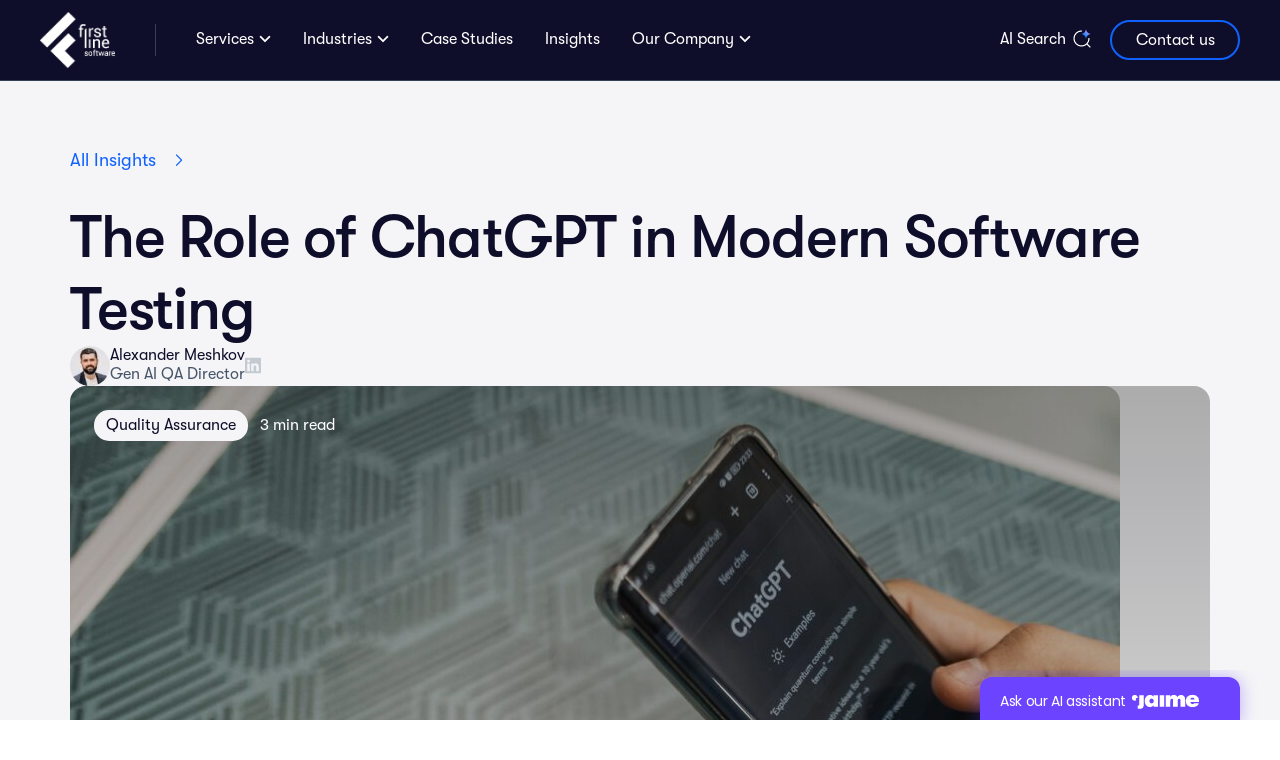

--- FILE ---
content_type: text/html; charset=UTF-8
request_url: https://firstlinesoftware.com/blog/the-role-of-chatgpt-in-modern-software-testing/
body_size: 16375
content:
<!DOCTYPE html>
<html class="html" lang="en-US">
	<head>
		<meta charset="UTF-8">
		<link rel="profile" href="https://gmpg.org/xfn/11">
		<title>The Role of ChatGPT in Modern Software Testing - First Line Software</title>
		<meta name="viewport" content="width=device-width, initial-scale=1">
		<link rel="apple-touch-icon" sizes="180x180" href="/apple-touch-icon.png">
		<link rel="icon" type="image/png" sizes="32x32" href="/favicon-32x32.png">
		<link rel="icon" type="image/png" sizes="16x16" href="/favicon-16x16.png">
		<link rel="icon" type="image/svg+xml" href="/favicon.svg">
		<link rel="shortcut icon" href="/favicon.ico">
		<link rel="manifest" href="/site.webmanifest">
		<link rel="preconnect" href="https://fonts.googleapis.com">
		<link rel="preconnect" href="https://fonts.gstatic.com" crossorigin>
		<link rel="preconnect" href="https://cloud.google.com">
		<link rel="preconnect" href="https://consent.cookiebot.com">
		<!--<link href="https://fonts.googleapis.com/css2?family=Roboto:wght@500&display=swap" rel="stylesheet">
		<link href="https://fonts.googleapis.com/css2?family=Poppins:ital,wght@0,400;0,500;0,600;0,700;1,400;1,500;1,60
0;1,700&display=swap" rel="stylesheet">-->
		<link rel="stylesheet" id="main-theme-css" media="all" type="text/css" href="/wp-content/themes/cleanslate/style.alt.css?ver=1769764282" />
		<script src="https://cloud.google.com/ai/gen-app-builder/client?hl=en_US"></script>
		<script id="main-theme-js" src="https://firstlinesoftware.com/wp-content/themes/cleanslate/assets/js/theme.js?ver=1767702530"></script>
		<script type="text/javascript" data-cookieconsent="ignore">
	window.dataLayer = window.dataLayer || [];

	function gtag() {
		dataLayer.push(arguments);
	}

	gtag("consent", "default", {
		ad_personalization: "denied",
		ad_storage: "denied",
		ad_user_data: "denied",
		analytics_storage: "denied",
		functionality_storage: "denied",
		personalization_storage: "denied",
		security_storage: "granted",
		wait_for_update: 500,
	});
	gtag("set", "ads_data_redaction", true);
	gtag("set", "url_passthrough", true);
</script>
<script type="text/javascript" data-cookieconsent="ignore">
		(function (w, d, s, l, i) {
		w[l] = w[l] || [];
		w[l].push({'gtm.start': new Date().getTime(), event: 'gtm.js'});
		var f = d.getElementsByTagName(s)[0], j = d.createElement(s), dl = l !== 'dataLayer' ? '&l=' + l : '';
		j.async = true;
		j.src = 'https://www.googletagmanager.com/gtm.js?id=' + i + dl;
		f.parentNode.insertBefore(j, f);
	})(
		window,
		document,
		'script',
		'dataLayer',
		'GTM-NJLPZ5R'
	);
</script>
<script type="text/javascript"
		id="Cookiebot"
		src="https://consent.cookiebot.com/uc.js"
		data-implementation="wp"
		data-cbid="066e3009-dbf9-4e46-8a01-d9ddc31e2a93"
		data-georegions="{'region':'US-06','cbid':'62c86e1f-df40-4a11-a034-0e163a17a0ce'},{'region':'US-08','cbid':'612a6ce0-561b-4ece-bb46-e6d15f5cf5ca'},{'region':'US-09','cbid':'617477dd-e1fe-441e-a59d-6e46d2d4c36b'},{'region':'US-49','cbid':'ff34c91c-f9ce-4ba0-92e7-c45f5b93a435'},{'region':'US-51','cbid':'de0aaa9f-712d-4bdf-8430-9be5ae33ed44'}"				data-culture="EN"
				data-blockingmode="auto"
	></script>
<meta name='robots' content='index, follow, max-image-preview:large, max-snippet:-1, max-video-preview:-1' />
<!-- Google tag (gtag.js) consent mode dataLayer added by Site Kit -->
<script type="text/javascript" id="google_gtagjs-js-consent-mode-data-layer">
/* <![CDATA[ */
window.dataLayer = window.dataLayer || [];function gtag(){dataLayer.push(arguments);}
gtag('consent', 'default', {"ad_personalization":"denied","ad_storage":"denied","ad_user_data":"denied","analytics_storage":"denied","functionality_storage":"denied","security_storage":"denied","personalization_storage":"denied","region":["AT","BE","BG","CH","CY","CZ","DE","DK","EE","ES","FI","FR","GB","GR","HR","HU","IE","IS","IT","LI","LT","LU","LV","MT","NL","NO","PL","PT","RO","SE","SI","SK"],"wait_for_update":500});
window._googlesitekitConsentCategoryMap = {"statistics":["analytics_storage"],"marketing":["ad_storage","ad_user_data","ad_personalization"],"functional":["functionality_storage","security_storage"],"preferences":["personalization_storage"]};
window._googlesitekitConsents = {"ad_personalization":"denied","ad_storage":"denied","ad_user_data":"denied","analytics_storage":"denied","functionality_storage":"denied","security_storage":"denied","personalization_storage":"denied","region":["AT","BE","BG","CH","CY","CZ","DE","DK","EE","ES","FI","FR","GB","GR","HR","HU","IE","IS","IT","LI","LT","LU","LV","MT","NL","NO","PL","PT","RO","SE","SI","SK"],"wait_for_update":500};
/* ]]> */
</script>
<!-- End Google tag (gtag.js) consent mode dataLayer added by Site Kit -->

	<!-- This site is optimized with the Yoast SEO plugin v26.8 - https://yoast.com/product/yoast-seo-wordpress/ -->
	<meta name="description" content="How you can use ChatGPT in Software Testing? Discover different ways to leverage AI chatbots for the QA process and start applying them today." />
	<link rel="canonical" href="https://firstlinesoftware.com/blog/the-role-of-chatgpt-in-modern-software-testing/" />
	<meta property="og:locale" content="en_US" />
	<meta property="og:type" content="article" />
	<meta property="og:title" content="The Role of ChatGPT in Modern Software Testing - First Line Software" />
	<meta property="og:description" content="How you can use ChatGPT in Software Testing? Discover different ways to leverage AI chatbots for the QA process and start applying them today." />
	<meta property="og:url" content="https://firstlinesoftware.com/blog/the-role-of-chatgpt-in-modern-software-testing/" />
	<meta property="og:site_name" content="First Line Software" />
	<meta property="article:modified_time" content="2025-04-01T17:14:21+00:00" />
	<meta property="og:image" content="https://firstlinesoftware.com/wp-content/uploads/2023/10/ChatGPT-in-Software-Testing-First-Line-Software-fb.png" />
	<meta property="og:image:width" content="1200" />
	<meta property="og:image:height" content="630" />
	<meta property="og:image:type" content="image/png" />
	<meta name="twitter:card" content="summary_large_image" />
	<meta name="twitter:image" content="https://firstlinesoftware.com/wp-content/uploads/2023/10/ChatGPT-in-Software-Testing-First-Line-Software-tw.png" />
	<meta name="twitter:label1" content="Est. reading time" />
	<meta name="twitter:data1" content="4 minutes" />
	<script type="application/ld+json" class="yoast-schema-graph">{"@context":"https://schema.org","@graph":[{"@type":"WebPage","@id":"https://firstlinesoftware.com/blog/the-role-of-chatgpt-in-modern-software-testing/","url":"https://firstlinesoftware.com/blog/the-role-of-chatgpt-in-modern-software-testing/","name":"The Role of ChatGPT in Modern Software Testing - First Line Software","isPartOf":{"@id":"https://firstlinesoftware.com/#website"},"primaryImageOfPage":{"@id":"https://firstlinesoftware.com/blog/the-role-of-chatgpt-in-modern-software-testing/#primaryimage"},"image":{"@id":"https://firstlinesoftware.com/blog/the-role-of-chatgpt-in-modern-software-testing/#primaryimage"},"thumbnailUrl":"https://firstlinesoftware.com/wp-content/uploads/2023/10/chatgpt-in-software-testing-first-line-software-scaled-e1701879459560.jpg","datePublished":"2023-10-05T11:16:25+00:00","dateModified":"2025-04-01T17:14:21+00:00","description":"How you can use ChatGPT in Software Testing? Discover different ways to leverage AI chatbots for the QA process and start applying them today.","breadcrumb":{"@id":"https://firstlinesoftware.com/blog/the-role-of-chatgpt-in-modern-software-testing/#breadcrumb"},"inLanguage":"en-US","potentialAction":[{"@type":"ReadAction","target":["https://firstlinesoftware.com/blog/the-role-of-chatgpt-in-modern-software-testing/"]}]},{"@type":"ImageObject","inLanguage":"en-US","@id":"https://firstlinesoftware.com/blog/the-role-of-chatgpt-in-modern-software-testing/#primaryimage","url":"https://firstlinesoftware.com/wp-content/uploads/2023/10/chatgpt-in-software-testing-first-line-software-scaled-e1701879459560.jpg","contentUrl":"https://firstlinesoftware.com/wp-content/uploads/2023/10/chatgpt-in-software-testing-first-line-software-scaled-e1701879459560.jpg","width":1050,"height":770,"caption":"ChatGPT in software testing"},{"@type":"BreadcrumbList","@id":"https://firstlinesoftware.com/blog/the-role-of-chatgpt-in-modern-software-testing/#breadcrumb","itemListElement":[{"@type":"ListItem","position":1,"name":"Home","item":"https://firstlinesoftware.com/"},{"@type":"ListItem","position":2,"name":"Blogs","item":"https://firstlinesoftware.com/blog/"},{"@type":"ListItem","position":3,"name":"The Role of ChatGPT in Modern Software Testing"}]},{"@type":"WebSite","@id":"https://firstlinesoftware.com/#website","url":"https://firstlinesoftware.com/","name":"First Line Software","description":"First Line Software is a world-class provider of software engineering, software enablement, and digital transformation advisory services.","publisher":{"@id":"https://firstlinesoftware.com/#organization"},"potentialAction":[{"@type":"SearchAction","target":{"@type":"EntryPoint","urlTemplate":"https://firstlinesoftware.com/?s={search_term_string}"},"query-input":{"@type":"PropertyValueSpecification","valueRequired":true,"valueName":"search_term_string"}}],"inLanguage":"en-US"},{"@type":"Organization","@id":"https://firstlinesoftware.com/#organization","name":"First Line Software","url":"https://firstlinesoftware.com/","logo":{"@type":"ImageObject","inLanguage":"en-US","@id":"https://firstlinesoftware.com/#/schema/logo/image/","url":"https://firstlinesoftware.com/wp-content/uploads/2024/03/n_FLS-logo_White.png","contentUrl":"https://firstlinesoftware.com/wp-content/uploads/2024/03/n_FLS-logo_White.png","width":337,"height":253,"caption":"First Line Software"},"image":{"@id":"https://firstlinesoftware.com/#/schema/logo/image/"}}]}</script>
	<!-- / Yoast SEO plugin. -->


<link rel='dns-prefetch' href='//www.googletagmanager.com' />
<style id='wp-img-auto-sizes-contain-inline-css' type='text/css'>
img:is([sizes=auto i],[sizes^="auto," i]){contain-intrinsic-size:3000px 1500px}
/*# sourceURL=wp-img-auto-sizes-contain-inline-css */
</style>
<style id='wp-emoji-styles-inline-css' type='text/css'>

	img.wp-smiley, img.emoji {
		display: inline !important;
		border: none !important;
		box-shadow: none !important;
		height: 1em !important;
		width: 1em !important;
		margin: 0 0.07em !important;
		vertical-align: -0.1em !important;
		background: none !important;
		padding: 0 !important;
	}
/*# sourceURL=wp-emoji-styles-inline-css */
</style>
<link rel='stylesheet' id='wp-block-library-css' href='https://firstlinesoftware.com/wp-includes/css/dist/block-library/style.min.css' type='text/css' media='all' />
<style id='wp-block-heading-inline-css' type='text/css'>
h1:where(.wp-block-heading).has-background,h2:where(.wp-block-heading).has-background,h3:where(.wp-block-heading).has-background,h4:where(.wp-block-heading).has-background,h5:where(.wp-block-heading).has-background,h6:where(.wp-block-heading).has-background{padding:1.25em 2.375em}h1.has-text-align-left[style*=writing-mode]:where([style*=vertical-lr]),h1.has-text-align-right[style*=writing-mode]:where([style*=vertical-rl]),h2.has-text-align-left[style*=writing-mode]:where([style*=vertical-lr]),h2.has-text-align-right[style*=writing-mode]:where([style*=vertical-rl]),h3.has-text-align-left[style*=writing-mode]:where([style*=vertical-lr]),h3.has-text-align-right[style*=writing-mode]:where([style*=vertical-rl]),h4.has-text-align-left[style*=writing-mode]:where([style*=vertical-lr]),h4.has-text-align-right[style*=writing-mode]:where([style*=vertical-rl]),h5.has-text-align-left[style*=writing-mode]:where([style*=vertical-lr]),h5.has-text-align-right[style*=writing-mode]:where([style*=vertical-rl]),h6.has-text-align-left[style*=writing-mode]:where([style*=vertical-lr]),h6.has-text-align-right[style*=writing-mode]:where([style*=vertical-rl]){rotate:180deg}
/*# sourceURL=https://firstlinesoftware.com/wp-includes/blocks/heading/style.min.css */
</style>
<style id='wp-block-list-inline-css' type='text/css'>
ol,ul{box-sizing:border-box}:root :where(.wp-block-list.has-background){padding:1.25em 2.375em}
/*# sourceURL=https://firstlinesoftware.com/wp-includes/blocks/list/style.min.css */
</style>
<style id='wp-block-paragraph-inline-css' type='text/css'>
.is-small-text{font-size:.875em}.is-regular-text{font-size:1em}.is-large-text{font-size:2.25em}.is-larger-text{font-size:3em}.has-drop-cap:not(:focus):first-letter{float:left;font-size:8.4em;font-style:normal;font-weight:100;line-height:.68;margin:.05em .1em 0 0;text-transform:uppercase}body.rtl .has-drop-cap:not(:focus):first-letter{float:none;margin-left:.1em}p.has-drop-cap.has-background{overflow:hidden}:root :where(p.has-background){padding:1.25em 2.375em}:where(p.has-text-color:not(.has-link-color)) a{color:inherit}p.has-text-align-left[style*="writing-mode:vertical-lr"],p.has-text-align-right[style*="writing-mode:vertical-rl"]{rotate:180deg}
/*# sourceURL=https://firstlinesoftware.com/wp-includes/blocks/paragraph/style.min.css */
</style>
<style id='global-styles-inline-css' type='text/css'>
:root{--wp--preset--aspect-ratio--square: 1;--wp--preset--aspect-ratio--4-3: 4/3;--wp--preset--aspect-ratio--3-4: 3/4;--wp--preset--aspect-ratio--3-2: 3/2;--wp--preset--aspect-ratio--2-3: 2/3;--wp--preset--aspect-ratio--16-9: 16/9;--wp--preset--aspect-ratio--9-16: 9/16;--wp--preset--color--black: #000000;--wp--preset--color--cyan-bluish-gray: #abb8c3;--wp--preset--color--white: #ffffff;--wp--preset--color--pale-pink: #f78da7;--wp--preset--color--vivid-red: #cf2e2e;--wp--preset--color--luminous-vivid-orange: #ff6900;--wp--preset--color--luminous-vivid-amber: #fcb900;--wp--preset--color--light-green-cyan: #7bdcb5;--wp--preset--color--vivid-green-cyan: #00d084;--wp--preset--color--pale-cyan-blue: #8ed1fc;--wp--preset--color--vivid-cyan-blue: #0693e3;--wp--preset--color--vivid-purple: #9b51e0;--wp--preset--gradient--vivid-cyan-blue-to-vivid-purple: linear-gradient(135deg,rgb(6,147,227) 0%,rgb(155,81,224) 100%);--wp--preset--gradient--light-green-cyan-to-vivid-green-cyan: linear-gradient(135deg,rgb(122,220,180) 0%,rgb(0,208,130) 100%);--wp--preset--gradient--luminous-vivid-amber-to-luminous-vivid-orange: linear-gradient(135deg,rgb(252,185,0) 0%,rgb(255,105,0) 100%);--wp--preset--gradient--luminous-vivid-orange-to-vivid-red: linear-gradient(135deg,rgb(255,105,0) 0%,rgb(207,46,46) 100%);--wp--preset--gradient--very-light-gray-to-cyan-bluish-gray: linear-gradient(135deg,rgb(238,238,238) 0%,rgb(169,184,195) 100%);--wp--preset--gradient--cool-to-warm-spectrum: linear-gradient(135deg,rgb(74,234,220) 0%,rgb(151,120,209) 20%,rgb(207,42,186) 40%,rgb(238,44,130) 60%,rgb(251,105,98) 80%,rgb(254,248,76) 100%);--wp--preset--gradient--blush-light-purple: linear-gradient(135deg,rgb(255,206,236) 0%,rgb(152,150,240) 100%);--wp--preset--gradient--blush-bordeaux: linear-gradient(135deg,rgb(254,205,165) 0%,rgb(254,45,45) 50%,rgb(107,0,62) 100%);--wp--preset--gradient--luminous-dusk: linear-gradient(135deg,rgb(255,203,112) 0%,rgb(199,81,192) 50%,rgb(65,88,208) 100%);--wp--preset--gradient--pale-ocean: linear-gradient(135deg,rgb(255,245,203) 0%,rgb(182,227,212) 50%,rgb(51,167,181) 100%);--wp--preset--gradient--electric-grass: linear-gradient(135deg,rgb(202,248,128) 0%,rgb(113,206,126) 100%);--wp--preset--gradient--midnight: linear-gradient(135deg,rgb(2,3,129) 0%,rgb(40,116,252) 100%);--wp--preset--font-size--small: 13px;--wp--preset--font-size--medium: 20px;--wp--preset--font-size--large: 36px;--wp--preset--font-size--x-large: 42px;--wp--preset--spacing--20: 0.44rem;--wp--preset--spacing--30: 0.67rem;--wp--preset--spacing--40: 1rem;--wp--preset--spacing--50: 1.5rem;--wp--preset--spacing--60: 2.25rem;--wp--preset--spacing--70: 3.38rem;--wp--preset--spacing--80: 5.06rem;--wp--preset--shadow--natural: 6px 6px 9px rgba(0, 0, 0, 0.2);--wp--preset--shadow--deep: 12px 12px 50px rgba(0, 0, 0, 0.4);--wp--preset--shadow--sharp: 6px 6px 0px rgba(0, 0, 0, 0.2);--wp--preset--shadow--outlined: 6px 6px 0px -3px rgb(255, 255, 255), 6px 6px rgb(0, 0, 0);--wp--preset--shadow--crisp: 6px 6px 0px rgb(0, 0, 0);}:where(.is-layout-flex){gap: 0.5em;}:where(.is-layout-grid){gap: 0.5em;}body .is-layout-flex{display: flex;}.is-layout-flex{flex-wrap: wrap;align-items: center;}.is-layout-flex > :is(*, div){margin: 0;}body .is-layout-grid{display: grid;}.is-layout-grid > :is(*, div){margin: 0;}:where(.wp-block-columns.is-layout-flex){gap: 2em;}:where(.wp-block-columns.is-layout-grid){gap: 2em;}:where(.wp-block-post-template.is-layout-flex){gap: 1.25em;}:where(.wp-block-post-template.is-layout-grid){gap: 1.25em;}.has-black-color{color: var(--wp--preset--color--black) !important;}.has-cyan-bluish-gray-color{color: var(--wp--preset--color--cyan-bluish-gray) !important;}.has-white-color{color: var(--wp--preset--color--white) !important;}.has-pale-pink-color{color: var(--wp--preset--color--pale-pink) !important;}.has-vivid-red-color{color: var(--wp--preset--color--vivid-red) !important;}.has-luminous-vivid-orange-color{color: var(--wp--preset--color--luminous-vivid-orange) !important;}.has-luminous-vivid-amber-color{color: var(--wp--preset--color--luminous-vivid-amber) !important;}.has-light-green-cyan-color{color: var(--wp--preset--color--light-green-cyan) !important;}.has-vivid-green-cyan-color{color: var(--wp--preset--color--vivid-green-cyan) !important;}.has-pale-cyan-blue-color{color: var(--wp--preset--color--pale-cyan-blue) !important;}.has-vivid-cyan-blue-color{color: var(--wp--preset--color--vivid-cyan-blue) !important;}.has-vivid-purple-color{color: var(--wp--preset--color--vivid-purple) !important;}.has-black-background-color{background-color: var(--wp--preset--color--black) !important;}.has-cyan-bluish-gray-background-color{background-color: var(--wp--preset--color--cyan-bluish-gray) !important;}.has-white-background-color{background-color: var(--wp--preset--color--white) !important;}.has-pale-pink-background-color{background-color: var(--wp--preset--color--pale-pink) !important;}.has-vivid-red-background-color{background-color: var(--wp--preset--color--vivid-red) !important;}.has-luminous-vivid-orange-background-color{background-color: var(--wp--preset--color--luminous-vivid-orange) !important;}.has-luminous-vivid-amber-background-color{background-color: var(--wp--preset--color--luminous-vivid-amber) !important;}.has-light-green-cyan-background-color{background-color: var(--wp--preset--color--light-green-cyan) !important;}.has-vivid-green-cyan-background-color{background-color: var(--wp--preset--color--vivid-green-cyan) !important;}.has-pale-cyan-blue-background-color{background-color: var(--wp--preset--color--pale-cyan-blue) !important;}.has-vivid-cyan-blue-background-color{background-color: var(--wp--preset--color--vivid-cyan-blue) !important;}.has-vivid-purple-background-color{background-color: var(--wp--preset--color--vivid-purple) !important;}.has-black-border-color{border-color: var(--wp--preset--color--black) !important;}.has-cyan-bluish-gray-border-color{border-color: var(--wp--preset--color--cyan-bluish-gray) !important;}.has-white-border-color{border-color: var(--wp--preset--color--white) !important;}.has-pale-pink-border-color{border-color: var(--wp--preset--color--pale-pink) !important;}.has-vivid-red-border-color{border-color: var(--wp--preset--color--vivid-red) !important;}.has-luminous-vivid-orange-border-color{border-color: var(--wp--preset--color--luminous-vivid-orange) !important;}.has-luminous-vivid-amber-border-color{border-color: var(--wp--preset--color--luminous-vivid-amber) !important;}.has-light-green-cyan-border-color{border-color: var(--wp--preset--color--light-green-cyan) !important;}.has-vivid-green-cyan-border-color{border-color: var(--wp--preset--color--vivid-green-cyan) !important;}.has-pale-cyan-blue-border-color{border-color: var(--wp--preset--color--pale-cyan-blue) !important;}.has-vivid-cyan-blue-border-color{border-color: var(--wp--preset--color--vivid-cyan-blue) !important;}.has-vivid-purple-border-color{border-color: var(--wp--preset--color--vivid-purple) !important;}.has-vivid-cyan-blue-to-vivid-purple-gradient-background{background: var(--wp--preset--gradient--vivid-cyan-blue-to-vivid-purple) !important;}.has-light-green-cyan-to-vivid-green-cyan-gradient-background{background: var(--wp--preset--gradient--light-green-cyan-to-vivid-green-cyan) !important;}.has-luminous-vivid-amber-to-luminous-vivid-orange-gradient-background{background: var(--wp--preset--gradient--luminous-vivid-amber-to-luminous-vivid-orange) !important;}.has-luminous-vivid-orange-to-vivid-red-gradient-background{background: var(--wp--preset--gradient--luminous-vivid-orange-to-vivid-red) !important;}.has-very-light-gray-to-cyan-bluish-gray-gradient-background{background: var(--wp--preset--gradient--very-light-gray-to-cyan-bluish-gray) !important;}.has-cool-to-warm-spectrum-gradient-background{background: var(--wp--preset--gradient--cool-to-warm-spectrum) !important;}.has-blush-light-purple-gradient-background{background: var(--wp--preset--gradient--blush-light-purple) !important;}.has-blush-bordeaux-gradient-background{background: var(--wp--preset--gradient--blush-bordeaux) !important;}.has-luminous-dusk-gradient-background{background: var(--wp--preset--gradient--luminous-dusk) !important;}.has-pale-ocean-gradient-background{background: var(--wp--preset--gradient--pale-ocean) !important;}.has-electric-grass-gradient-background{background: var(--wp--preset--gradient--electric-grass) !important;}.has-midnight-gradient-background{background: var(--wp--preset--gradient--midnight) !important;}.has-small-font-size{font-size: var(--wp--preset--font-size--small) !important;}.has-medium-font-size{font-size: var(--wp--preset--font-size--medium) !important;}.has-large-font-size{font-size: var(--wp--preset--font-size--large) !important;}.has-x-large-font-size{font-size: var(--wp--preset--font-size--x-large) !important;}
/*# sourceURL=global-styles-inline-css */
</style>

<style id='classic-theme-styles-inline-css' type='text/css'>
/*! This file is auto-generated */
.wp-block-button__link{color:#fff;background-color:#32373c;border-radius:9999px;box-shadow:none;text-decoration:none;padding:calc(.667em + 2px) calc(1.333em + 2px);font-size:1.125em}.wp-block-file__button{background:#32373c;color:#fff;text-decoration:none}
/*# sourceURL=/wp-includes/css/classic-themes.min.css */
</style>

<!-- Google tag (gtag.js) snippet added by Site Kit -->
<!-- Google Analytics snippet added by Site Kit -->
<script type="text/javascript" src="https://www.googletagmanager.com/gtag/js?id=GT-NFB2FD3" id="google_gtagjs-js" async></script>
<script type="text/javascript" id="google_gtagjs-js-after">
/* <![CDATA[ */
window.dataLayer = window.dataLayer || [];function gtag(){dataLayer.push(arguments);}
gtag("set","linker",{"domains":["firstlinesoftware.com"]});
gtag("js", new Date());
gtag("set", "developer_id.dZTNiMT", true);
gtag("config", "GT-NFB2FD3");
 window._googlesitekit = window._googlesitekit || {}; window._googlesitekit.throttledEvents = []; window._googlesitekit.gtagEvent = (name, data) => { var key = JSON.stringify( { name, data } ); if ( !! window._googlesitekit.throttledEvents[ key ] ) { return; } window._googlesitekit.throttledEvents[ key ] = true; setTimeout( () => { delete window._googlesitekit.throttledEvents[ key ]; }, 5 ); gtag( "event", name, { ...data, event_source: "site-kit" } ); }; 
//# sourceURL=google_gtagjs-js-after
/* ]]> */
</script>
<script type="text/javascript" src="https://firstlinesoftware.com/wp-includes/js/jquery/jquery.min.js" id="jquery-core-js"></script>
<script type="text/javascript" src="https://firstlinesoftware.com/wp-includes/js/jquery/jquery-migrate.min.js" id="jquery-migrate-js"></script>
<script type="text/javascript" id="whp5176front.js9825-js-extra">
/* <![CDATA[ */
var whp_local_data = {"add_url":"https://firstlinesoftware.com/wp-admin/post-new.php?post_type=event","ajaxurl":"https://firstlinesoftware.com/wp-admin/admin-ajax.php"};
//# sourceURL=whp5176front.js9825-js-extra
/* ]]> */
</script>
<script type="text/javascript" src="https://firstlinesoftware.com/wp-content/plugins/wp-security-hardening/modules/js/front.js" id="whp5176front.js9825-js"></script>
<meta name="generator" content="Site Kit by Google 1.171.0" />
<!-- Google Tag Manager snippet added by Site Kit -->
<script type="text/javascript">
/* <![CDATA[ */

			( function( w, d, s, l, i ) {
				w[l] = w[l] || [];
				w[l].push( {'gtm.start': new Date().getTime(), event: 'gtm.js'} );
				var f = d.getElementsByTagName( s )[0],
					j = d.createElement( s ), dl = l != 'dataLayer' ? '&l=' + l : '';
				j.async = true;
				j.src = 'https://www.googletagmanager.com/gtm.js?id=' + i + dl;
				f.parentNode.insertBefore( j, f );
			} )( window, document, 'script', 'dataLayer', 'GTM-NJLPZ5R' );
			
/* ]]> */
</script>

<!-- End Google Tag Manager snippet added by Site Kit -->
		<script src="https://www.googleoptimize.com/optimize.js?id=OPT-K6FFQ3T"></script>	<link rel='stylesheet' id='whp5671tw-bs4.css-css' href='https://firstlinesoftware.com/wp-content/plugins/wp-security-hardening/modules/inc/assets/css/tw-bs4.css' type='text/css' media='all' />
<link rel='stylesheet' id='whp9946font-awesome.min.css-css' href='https://firstlinesoftware.com/wp-content/plugins/wp-security-hardening/modules/inc/fa/css/font-awesome.min.css' type='text/css' media='all' />
<link rel='stylesheet' id='whp1697front.css-css' href='https://firstlinesoftware.com/wp-content/plugins/wp-security-hardening/modules/css/front.css' type='text/css' media='all' />
</head>
	<body class="wp-singular blog-template-default single single-blog postid-11494 wp-custom-logo wp-theme-cleanslate" data-uid="11494">
		<header class="main large medium">
			<section>
				<div class="header-logo">
					<a class="" href="/">
						<img src="/wp-content/uploads/2024/03/n_FLS-logo_White.png" fetchpriority="high" title="First Line Software" alt="First Line Software" >
					</a>
					<span class="back">&lt; Back</span>
				</div>
				<div class="header-toggle"></div>
<nav class="header-nav"><ul id="menu-top-menu" class=""><li id="menu-item-636" class="menu-item menu-item-type-custom menu-item-object-custom menu-item-has-children menu-item-636"><a href="#">Services</a><div class="full large regular">
<ul class="sub-menu">
	<li id="menu-item-26176" class="menu-item menu-item-type-post_type menu-item-object-page menu-item-has-children menu-item-26176"><a href="https://firstlinesoftware.com/managed-ai-services-fast-track-to-becoming-ai-first/">Managed AI Services (MAIS)</a>
	<ul class="xlarge medium">
		<li id="menu-item-26180" class="menu-item menu-item-type-post_type menu-item-object-page menu-item-26180"><a href="https://firstlinesoftware.com/ai-strategy-workshop-for-your-business/">AI Maturity</a></li>
		<li id="menu-item-26179" class="menu-item menu-item-type-post_type menu-item-object-page menu-item-26179"><a href="https://firstlinesoftware.com/ai-alignment-with-your-business/">AI Alignment</a></li>
		<li id="menu-item-26178" class="menu-item menu-item-type-post_type menu-item-object-page menu-item-26178"><a href="https://firstlinesoftware.com/leveraging-ai-to-engineer-real-business-outcomes/">AI Implementation</a></li>
		<li id="menu-item-26177" class="menu-item menu-item-type-post_type menu-item-object-page menu-item-26177"><a href="https://firstlinesoftware.com/step-4-we-manage-your-ai-so-you-can-drive-your-business/">AI Support &#038; Optimization</a></li>
	</ul>
</li>
	<li id="menu-item-28105" class="menu-item menu-item-type-post_type menu-item-object-page menu-item-has-children menu-item-28105"><a href="https://firstlinesoftware.com/from-software-delivery-to-ai-accelerated-engineering/">AI Accelerated Engineering</a>
	<ul class="xlarge medium">
		<li id="menu-item-17667" class="menu-item menu-item-type-post_type menu-item-object-page menu-item-17667"><a href="https://firstlinesoftware.com/custom-software-development/">AI-Powered Software Development</a></li>
		<li id="menu-item-17672" class="menu-item menu-item-type-post_type menu-item-object-page menu-item-17672"><a href="https://firstlinesoftware.com/qa-services/">Quality Assurance</a></li>
		<li id="menu-item-17731" class="menu-item menu-item-type-post_type menu-item-object-page menu-item-17731"><a href="https://firstlinesoftware.com/application-maintenance-support-services/">Application Maintenance &amp; Support</a></li>
		<li id="menu-item-26317" class="menu-item menu-item-type-post_type menu-item-object-page menu-item-26317"><a href="https://firstlinesoftware.com/ai-accelerators-tools-to-launch-faster-smarter-ai-solutions/">AI Tools</a></li>
	</ul>
</li>
	<li id="menu-item-19133" class="menu-item menu-item-type-post_type menu-item-object-page menu-item-has-children menu-item-19133"><a href="https://firstlinesoftware.com/cloud-transformation-services/">Cloud Transformation</a>
	<ul class="xlarge medium">
		<li id="menu-item-17734" class="menu-item menu-item-type-post_type menu-item-object-page menu-item-17734"><a href="https://firstlinesoftware.com/cloud-native-development-services/">Cloud-Native Development</a></li>
		<li id="menu-item-17732" class="menu-item menu-item-type-post_type menu-item-object-page menu-item-17732"><a href="https://firstlinesoftware.com/cloud-migration-services/">Cloud Migration</a></li>
	</ul>
</li>
</ul>
</div></li>
<li id="menu-item-637" class="menu-item menu-item-type-custom menu-item-object-custom menu-item-has-children menu-item-637"><a href="#">Industries</a><div>
<ul class="sub-menu">
	<li id="menu-item-17601" class="external clinovera menu-item menu-item-type-custom menu-item-object-custom menu-item-17601"><a target="_blank" href="https://clinovera.com">Healthcare • Clinovera</a></li>
	<li id="menu-item-18381" class="menu-item menu-item-type-post_type menu-item-object-page menu-item-18381"><a href="https://firstlinesoftware.com/digital-experience/">Digital Experience</a></li>
	<li id="menu-item-17663" class="menu-item menu-item-type-post_type menu-item-object-page menu-item-17663"><a href="https://firstlinesoftware.com/real-estate-proptech-solutions/">Real Estate</a></li>
</ul>
</div></li>
<li id="menu-item-18046" class="menu-item menu-item-type-post_type menu-item-object-page menu-item-18046"><a href="https://firstlinesoftware.com/our-work/">Case Studies</a><div></div></li>
<li id="menu-item-638" class="menu-item menu-item-type-custom menu-item-object-custom menu-item-638"><a href="/insights/">Insights</a><div></div></li>
<li id="menu-item-639" class="menu-item menu-item-type-custom menu-item-object-custom menu-item-has-children menu-item-639"><a href="#">Our Company</a><div>
<ul class="sub-menu">
	<li id="menu-item-17730" class="menu-item menu-item-type-post_type menu-item-object-page menu-item-17730"><a href="https://firstlinesoftware.com/about-us/">About Us</a></li>
	<li id="menu-item-640" class="external menu-item menu-item-type-custom menu-item-object-custom menu-item-640"><a target="_blank" href="https://careers.firstlinesoftware.com/">Careers</a></li>
</ul>
</div></li>
<li id="menu-item-21490" class="srch menu-item menu-item-type-custom menu-item-object-custom menu-item-21490"><a id="searchWidgetTrigger" style="cursor: pointer">AI Search</a><div></div></li>
<li id="menu-item-18162" class="contact menu-item menu-item-type-post_type menu-item-object-page menu-item-18162"><a href="https://firstlinesoftware.com/contact-us/">Contact us</a><div></div></li>
</ul></nav>			</section>
		</header>		<main>
			<div class="content">
				<article>
					<header>
						<section>
							<a class="back button link-button noborder" href="/insights/">All Insights</a>							<h1>The Role of ChatGPT in Modern Software Testing</h1>
														<figure class="author">
								<img alt='Alexander Meshkov' src='https://firstlinesoftware.com/wp-content/uploads/2024/06/cropped-alexander-meshkov-qa-director-first-line-software-980x1024-1-40x40.jpg' srcset='https://firstlinesoftware.com/wp-content/uploads/2024/06/cropped-alexander-meshkov-qa-director-first-line-software-980x1024-1-80x80.jpg 2x' class='avatar avatar-40 photo' height='40' width='40' decoding='async'/>								<figcaption>
									<div class="profile">
										<!--<a href="https://firstlinesoftware.com/author/alexander-meshkov/">-->Alexander Meshkov<!--</a>--><br />
										<span>Gen AI QA Director</span>									</div>
									<div class="social"><a href="https://www.linkedin.com/in/alexander-meshkov-504a75a4" class="social-pic social-linkedin"><svg width="16" height="17" viewbox="0 0 16 17" fill="none" xmlns="http://www.w3.org/2000/svg"><g clip-path="url(#clip0_391_4113)"><path d="M14.8189 0.5H1.18111C0.867861 0.5 0.567441 0.624438 0.34594 0.84594C0.124438 1.06744 0 1.36786 0 1.68111V15.3189C0 15.6321 0.124438 15.9326 0.34594 16.1541C0.567441 16.3756 0.867861 16.5 1.18111 16.5H14.8189C15.1321 16.5 15.4326 16.3756 15.6541 16.1541C15.8756 15.9326 16 15.6321 16 15.3189V1.68111C16 1.36786 15.8756 1.06744 15.6541 0.84594C15.4326 0.624438 15.1321 0.5 14.8189 0.5ZM4.76889 14.13H2.36333V6.48889H4.76889V14.13ZM3.56445 5.43C3.29158 5.42846 3.02528 5.34613 2.79916 5.19339C2.57304 5.04065 2.39723 4.82435 2.29392 4.57179C2.19061 4.31923 2.16443 4.04173 2.21869 3.7743C2.27294 3.50688 2.4052 3.26152 2.59877 3.06919C2.79234 2.87686 3.03854 2.74618 3.30631 2.69364C3.57408 2.6411 3.85141 2.66906 4.1033 2.77399C4.35519 2.87892 4.57036 3.05611 4.72164 3.28321C4.87293 3.51031 4.95355 3.77713 4.95333 4.05C4.95591 4.23269 4.92167 4.41403 4.85267 4.5832C4.78368 4.75238 4.68132 4.90593 4.55171 5.03471C4.42211 5.16349 4.2679 5.26486 4.09828 5.33277C3.92867 5.40068 3.74711 5.43375 3.56445 5.43ZM13.6356 14.1367H11.2311V9.96222C11.2311 8.73111 10.7078 8.35111 10.0322 8.35111C9.31889 8.35111 8.61889 8.88889 8.61889 9.99333V14.1367H6.21333V6.49445H8.52667V7.55333H8.55778C8.79 7.08333 9.60333 6.28 10.8444 6.28C12.1867 6.28 13.6367 7.07667 13.6367 9.41L13.6356 14.1367Z" class="clr" /></g><defs><clippath id="clip0_391_4113"><rect width="16" height="16" fill="white" transform="translate(0 0.5)"/></clippath></defs></svg></a></div>
								</figcaption>
							</figure>
														<figure class="feature">
<img src="https://firstlinesoftware.com/wp-content/uploads/2023/10/chatgpt-in-software-testing-first-line-software-scaled-e1701879459560.jpg" alt="ChatGPT in software testing" />								<figcaption>
<a href="/insights/?iserv%5B%5D=58#archive-search" rel="tag">Quality Assurance</a> <span class="tread"><span class="span-reading-time rt-reading-time"><span class="rt-label rt-prefix"></span> <span class="rt-time"> 3</span> <span class="rt-label rt-postfix"></span></span>min read</span>
								</figcaption>
							</figure>
						</section>
					</header>
					<div>
						<section class="simple">
<p><strong>In recent years, AI technologies have substantially improved many professions, boosting efficiency and productivity. Among these, OpenAI&#8217;s ChatGPT has emerged as a leading tool, leveraging advanced language models to facilitate a wide range of tasks, sometimes exceeding human specialists’ capabilities. Software testing, as an integral part of software development, is no exception. Below, we’ll look at the primary <a href="https://www.techtarget.com/searchsoftwarequality/feature/The-potential-of-ChatGPT-for-software-testing">benefits of ChatGPT</a> for testers.</strong></p>



<h2 class="wp-block-heading">Applications of ChatGPT for Software Testers</h2>



<p>Software testers can harness ChatGPT in several ways:</p>



<ul class="wp-block-list">
<li>Crafting test data sets</li>



<li>Drafting text scripts</li>



<li>Generating auto-test code</li>



<li>Detecting SQL script errors</li>



<li>Test design</li>
</ul>



<h3 class="wp-block-heading">1. Generating test data</h3>



<p>ChatGPT produces diverse test data that assists testers in evaluating software applications. When testers input specific parameters, ChatGPT generates detailed data sets tailored for these assessments.&nbsp;</p>



<p>Testers also have the flexibility to dictate the volume of data sets they need, from creating individual sets to compiling datasets of a specific size. Moreover, ChatGPT doesn&#8217;t merely generate random data sets; it can create them using predefined formats, such as the patterns for mobile phone numbers or email addresses.</p>



<h3 class="wp-block-heading">2. Test writing</h3>



<p>One of ChatGPT’s notable features is its assistance in developing checklists for testing web applications. While the generated checklists or test cases offer fairly general descriptions, they <a href="https://techbeacon.com/app-dev-testing/software-testing-what-generative-ai-can-cant-do">serve as an excellent starting point</a> for testers, particularly when a project lacks comprehensive documentation or demands swift regression testing.<br></p>



<p>These checklists act as a foundational framework. From there, testers can add to or refine the list depending on the web application&#8217;s specific features.<br></p>



<p>In addition to web application testing, ChatGPT is proficient at generating tests for APIs. Testers input the method in JSON format, and ChatGPT creates a comprehensive list of tests complete with specific parameters, ensuring thorough coverage of the method.</p>



<h3 class="wp-block-heading">3. Assisting in autotest code generation</h3>



<p>ChatGPT is also useful when it comes to working with various programming languages. It enhances the processes of automated code generation, selector creation, and code security assurance.<br></p>



<p>To <a href="https://community.nasscom.in/communities/it-services/chatgpt-transforming-landscape-automation-testing-learn-how">automate tests</a> for a website, test automation specialists provide the desired actions in a format that ChatGPT understands. In response, ChatGPT creates either a method template or a complete method tailored to test a specific element, based on the specialist&#8217;s preferred programming language and framework.<br></p>



<p>When it comes to debugging, ChatGPT is a valuable addition to the toolkit of test automation professionals. Many testers have entered their code into ChatGPT and received detailed explanations for code failures. While ChatGPT isn&#8217;t perfect and might sometimes miss obvious issues, it offers a useful starting point and insights for troubleshooting code.</p>



<h3 class="wp-block-heading">4. SQL script handling</h3>



<p>Database operations are a crucial part of a tester&#8217;s daily responsibilities. ChatGPT not only excels at identifying errors in scripts but also creates them from scratch. It can also build request structures, providing clear guidance on which parameters to use. This guidance helps testers navigate the complexities of SQL queries with ease and precision.</p>



<h3 class="wp-block-heading">5. Test design</h3>



<p>ChatGPT’s capabilities aren’t limited to technical tasks; it can also address analytical issues, especially those related to test design techniques. By specifying the input parameters and choosing a test design technique like pairwise testing or decision tables, testers can leverage ChatGPT.&nbsp;</p>



<p>With the right structured inputs, ChatGPT efficiently produces tests that adhere to the principles of the chosen test design technique.</p>



<h2 class="wp-block-heading">Balancing ChatGPT&#8217;s Advantages with Realistic Expectations</h2>



<p>ChatGPT&#8217;s has a range of impressive abilities. But, like any tool, it has its limitations, particularly when tackling analytical tasks related to test creation. As a result, testers need to be diligent and verify their outputs to ensure clarity and accuracy.</p>



<p>While ChatGPT serves as a valuable assistant for testers, users should approach it with a clear understanding of their queries and be prepared to validate its responses. Relying solely on ChatGPT <a href="https://thenewstack.io/chatgpt-on-trial-a-testers-experience/">is not advisable</a>.&nbsp;</p>



<p>It&#8217;s vital to remember that, despite advancements in AI, the analytical reasoning and intuitive understanding of a human tester remain unparalleled and irreplaceable.</p>



<p class="has-text-align-left has-medium-font-size"><strong>Learn More About Our&nbsp;<a href="https://firstlinesoftware.com/service/qa-services/">QA Services</a></strong></p>
</section>
					</div>
					<footer>
						<section>
							<figure>
								<img alt='Alexander Meshkov' src='https://firstlinesoftware.com/wp-content/uploads/2024/06/cropped-alexander-meshkov-qa-director-first-line-software-980x1024-1-300x300.jpg' srcset='https://firstlinesoftware.com/wp-content/uploads/2024/06/cropped-alexander-meshkov-qa-director-first-line-software-980x1024-1-600x600.jpg 2x' class='avatar avatar-300 photo' height='300' width='300' fetchpriority='high' decoding='async'/>							</figure>
							<div class="blurb xlarge">
								<div class="bmeta">
									<p class="bname semibold">Alexander Meshkov</p>
									<p class="bjob">Gen AI QA Director</p>									
								</div>
								<div class="social bsocial"><a href="https://www.linkedin.com/in/alexander-meshkov-504a75a4" class="social-pic social-linkedin"><svg width="16" height="17" viewbox="0 0 16 17" fill="none" xmlns="http://www.w3.org/2000/svg"><g clip-path="url(#clip0_391_4113)"><path d="M14.8189 0.5H1.18111C0.867861 0.5 0.567441 0.624438 0.34594 0.84594C0.124438 1.06744 0 1.36786 0 1.68111V15.3189C0 15.6321 0.124438 15.9326 0.34594 16.1541C0.567441 16.3756 0.867861 16.5 1.18111 16.5H14.8189C15.1321 16.5 15.4326 16.3756 15.6541 16.1541C15.8756 15.9326 16 15.6321 16 15.3189V1.68111C16 1.36786 15.8756 1.06744 15.6541 0.84594C15.4326 0.624438 15.1321 0.5 14.8189 0.5ZM4.76889 14.13H2.36333V6.48889H4.76889V14.13ZM3.56445 5.43C3.29158 5.42846 3.02528 5.34613 2.79916 5.19339C2.57304 5.04065 2.39723 4.82435 2.29392 4.57179C2.19061 4.31923 2.16443 4.04173 2.21869 3.7743C2.27294 3.50688 2.4052 3.26152 2.59877 3.06919C2.79234 2.87686 3.03854 2.74618 3.30631 2.69364C3.57408 2.6411 3.85141 2.66906 4.1033 2.77399C4.35519 2.87892 4.57036 3.05611 4.72164 3.28321C4.87293 3.51031 4.95355 3.77713 4.95333 4.05C4.95591 4.23269 4.92167 4.41403 4.85267 4.5832C4.78368 4.75238 4.68132 4.90593 4.55171 5.03471C4.42211 5.16349 4.2679 5.26486 4.09828 5.33277C3.92867 5.40068 3.74711 5.43375 3.56445 5.43ZM13.6356 14.1367H11.2311V9.96222C11.2311 8.73111 10.7078 8.35111 10.0322 8.35111C9.31889 8.35111 8.61889 8.88889 8.61889 9.99333V14.1367H6.21333V6.49445H8.52667V7.55333H8.55778C8.79 7.08333 9.60333 6.28 10.8444 6.28C12.1867 6.28 13.6367 7.07667 13.6367 9.41L13.6356 14.1367Z" class="clr" /></g><defs><clippath id="clip0_391_4113"><rect width="16" height="16" fill="white" transform="translate(0 0.5)"/></clippath></defs></svg></a></div>
								<div class="bbio">
									<p>Alexander Meshkov is Gen AI QA Director at First Line Software. Alexander has over 10 years of experience in software testing, organization of the testing process, and test management. A frequent attendee and speaker of diverse testing conferences, actively engages in discussions and keeps up-to-date with the latest trends and advancements in the field.</p>
								</div>
							</div>
						</section>
					</footer>
											</article>
			</div>
	    <div class="dark">
				<section class="contact" id="contact">
		    <h2>Start a conversation today</h2>
		    <script charset="utf-8" src="//js.hsforms.net/forms/v2.js"></script>
		    <script>
hbspt.forms.create({
    region: "na1",
    portalId: "5588577",
    formId: "11d85697-73ce-4378-9dc8-8bec8f7c5e53",
    onFormReady: $form => {
	let frame = document.querySelector(".contact > div > iframe").contentWindow.document;
	let link = frame.createElement("link");
	link.rel = "stylesheet";
	link.href = "/wp-content/themes/cleanslate/hubspot.alt.css?ver=1769764282";
	link.id = "hubspot-theme-css";
	link.media = "all";
	link.onload = () => { frame.querySelectorAll("style").forEach(el => el.remove());};
	frame.querySelector("head").appendChild(link);
	frame.querySelector("body").classList.add("primary");    },
});
		    </script>
		</section>	    </div>
		</main>
		<footer class="main large">
			<section>
				<div class="footer-logo">
					<a href="/">
						<svg width="32" height="52" viewBox="0 0 32 52" fill="none" xmlns="http://www.w3.org/2000/svg"><g clip-path="url(#clip0_2306_6758)"><path d="M15.3571 30.7051L9.3916 36.7958L23.7188 51.4238L29.6843 45.3331L15.3571 30.7051Z" fill="white"/><path d="M24.4166 21.9395L9.3916 36.7117L15.4398 42.6582L30.4648 27.8859L24.4166 21.9395Z" fill="white"/><path d="M24.4982 3.61133L0.806641 27.8003L6.77366 33.8926L30.4652 9.70362L24.4982 3.61133Z" fill="white"/></g><defs><clipPath id="clip0_2306_6758"><rect width="32" height="51" fill="white" transform="translate(0 0.445312)"/></clipPath></defs></svg>
					</a>
				</div>
					<div class="footer-social">
						<a href="https://www.youtube.com/@first-line-software">
							<svg xmlns="http://www.w3.org/2000/svg" viewBox="0 0 576 512"><path d="M549.7 124.1c-6.3-23.7-24.8-42.3-48.3-48.6C458.8 64 288 64 288 64S117.2 64 74.6 75.5c-23.5 6.3-42 24.9-48.3 48.6-11.4 42.9-11.4 132.3-11.4 132.3s0 89.4 11.4 132.3c6.3 23.7 24.8 41.5 48.3 47.8C117.2 448 288 448 288 448s170.8 0 213.4-11.5c23.5-6.3 42-24.2 48.3-47.8 11.4-42.9 11.4-132.3 11.4-132.3s0-89.4-11.4-132.3zm-317.5 213.5V175.2l142.7 81.2-142.7 81.2z"/></svg>
						</a>
						<a href="https://www.linkedin.com/company/first-line-software-inc">
							<svg xmlns="http://www.w3.org/2000/svg" viewBox="0 0 448 512"><path d="M416 32H31.9C14.3 32 0 46.5 0 64.3v383.4C0 465.5 14.3 480 31.9 480H416c17.6 0 32-14.5 32-32.3V64.3c0-17.8-14.4-32.3-32-32.3zM135.4 416H69V202.2h66.5V416zm-33.2-243c-21.3 0-38.5-17.3-38.5-38.5S80.9 96 102.2 96c21.2 0 38.5 17.3 38.5 38.5 0 21.3-17.2 38.5-38.5 38.5zm282.1 243h-66.4V312c0-24.8-.5-56.7-34.5-56.7-34.6 0-39.9 27-39.9 54.9V416h-66.4V202.2h63.7v29.2h.9c8.9-16.8 30.6-34.5 62.9-34.5 67.2 0 79.7 44.3 79.7 101.9V416z"/></svg>
						</a>
						<a href="https://open.spotify.com/show/0XZ3k5vkQzYnzot68oFdFJ">
							<svg viewBox="0 0 24 25" fill="none" xmlns="http://www.w3.org/2000/svg"><path d="M12 0.445312C18.6274 0.445312 24 5.8179 24 12.4453C24 19.0727 18.6274 24.4453 12 24.4453C5.37258 24.4453 0 19.0727 0 12.4453C0 5.8179 5.37258 0.445312 12 0.445312ZM9.77734 14.4902C8.7159 14.5205 7.6604 14.6648 6.62988 14.9209C6.46457 14.9838 6.32897 15.1069 6.24902 15.2646C6.16915 15.4224 6.15023 15.604 6.19727 15.7744C6.24432 15.9449 6.35338 16.0921 6.50293 16.1865C6.65237 16.2808 6.83184 16.3159 7.00586 16.2852C7.94132 16.0596 8.89839 15.9328 9.86035 15.9082C11.3413 15.87 13.4975 16.0449 15.3643 17.1357C15.5268 17.2304 15.7204 17.2568 15.9023 17.209C16.0842 17.1611 16.24 17.0432 16.335 16.8809C16.383 16.8003 16.4144 16.711 16.4277 16.6182C16.4411 16.5253 16.4356 16.4306 16.4121 16.3398C16.3886 16.2491 16.3476 16.1636 16.291 16.0889C16.2344 16.0142 16.163 15.9514 16.082 15.9043C15.0675 15.3223 13.9605 14.9183 12.8096 14.71C11.8098 14.5266 10.7931 14.4528 9.77734 14.4902ZM9.8877 11.3145C8.63041 11.3477 7.38008 11.5172 6.15918 11.8193C5.95182 11.8848 5.77791 12.0278 5.67383 12.2188C5.56975 12.41 5.54383 12.6348 5.60156 12.8447C5.65934 13.0545 5.79625 13.2337 5.9834 13.3447C6.1706 13.4558 6.3936 13.4903 6.60547 13.4404C7.7132 13.1729 8.84613 13.023 9.98535 12.9941C11.7404 12.9396 14.2935 13.1491 16.5039 14.4404C16.6321 14.5164 16.7787 14.5559 16.9277 14.5557C17.0747 14.5558 17.2192 14.5174 17.3467 14.4443C17.4741 14.3712 17.5803 14.2656 17.6543 14.1387C17.7661 13.9463 17.7977 13.7171 17.7412 13.502C17.6847 13.2869 17.5452 13.1029 17.3535 12.9902C16.153 12.3005 14.8428 11.8222 13.4805 11.5752C12.2962 11.3558 11.0912 11.2681 9.8877 11.3145ZM9.83203 7.67188C8.29401 7.71247 6.76437 7.91894 5.27051 8.28711C5.1353 8.31854 5.00763 8.37716 4.89551 8.45898C4.7833 8.54096 4.68832 8.64527 4.61719 8.76465C4.54615 8.88395 4.50012 9.01671 4.48145 9.1543C4.46283 9.29184 4.4721 9.43156 4.50879 9.56543C4.54553 9.69945 4.60901 9.82468 4.69531 9.93359C4.78159 10.0425 4.88873 10.1328 5.01074 10.1992C5.13281 10.2656 5.26695 10.307 5.40527 10.3203C5.54356 10.3336 5.68298 10.3183 5.81543 10.2764C5.87952 10.2586 12.6967 8.433 17.9521 11.5039C18.0689 11.5725 18.1979 11.6181 18.332 11.6367C18.4663 11.6553 18.6033 11.6466 18.7344 11.6123C18.8655 11.578 18.9888 11.5185 19.0967 11.4365C19.2045 11.3546 19.2951 11.2518 19.3633 11.1348C19.4322 11.0173 19.4776 10.8869 19.4961 10.752C19.5145 10.617 19.5056 10.4793 19.4707 10.3477C19.4358 10.2161 19.3757 10.0925 19.293 9.98438C19.2101 9.87619 19.1063 9.78579 18.9883 9.71777C17.5147 8.87566 15.9078 8.29157 14.2373 7.99121C12.785 7.72417 11.3077 7.61691 9.83203 7.67188Z" /></svg>
						</a>
						<a href="https://podcasts.apple.com/us/podcast/spam-jam-by-first-line-software/id1761346338">
							<svg viewBox="0 0 24 25" fill="none" xmlns="http://www.w3.org/2000/svg"><path d="M19.0781 0.445312H4.92188C2.20795 0.445312 0 2.65327 0 5.36719V19.5234C0 22.2374 2.20795 24.4453 4.92188 24.4453H19.0781C21.792 24.4453 24 22.2374 24 19.5234V5.36719C24 2.65327 21.792 0.445312 19.0781 0.445312ZM14.4637 16.408L14.029 19.8854C13.941 20.5891 13.3428 21.1172 12.6336 21.1172H11.3664C10.6572 21.1172 10.059 20.5891 9.97106 19.8854L9.53639 16.4079C9.35109 14.9261 10.5066 13.6172 12 13.6172C10.8369 13.6172 9.89062 12.6709 9.89062 11.5078C9.89062 10.3447 10.8369 9.39844 12 9.39844C13.1631 9.39844 14.1094 10.3447 14.1094 11.5078C14.1094 12.6709 13.1631 13.6172 12 13.6172C13.4934 13.6172 14.6489 14.9261 14.4637 16.408ZM12 7.99219C9.80302 7.99219 8.01562 9.77958 8.01562 11.9766C8.01562 12.7684 8.24878 13.5064 8.64867 14.1273C8.36123 14.6158 8.18423 15.1612 8.12948 15.7245C7.18913 14.7537 6.60938 13.4317 6.60938 11.9766C6.60938 9.00417 9.02761 6.58594 12 6.58594C14.9724 6.58594 17.3906 9.00417 17.3906 11.9766C17.3906 13.4317 16.8109 14.7537 15.8706 15.7245C15.8158 15.1612 15.6388 14.6158 15.3514 14.1274C15.7512 13.5064 15.9844 12.7684 15.9844 11.9766C15.9844 9.77958 14.197 7.99219 12 7.99219ZM15.508 19.3907L15.7245 17.6592C17.5735 16.4432 18.7969 14.3503 18.7969 11.9766C18.7969 8.22877 15.7478 5.17969 12 5.17969C8.2522 5.17969 5.20312 8.22877 5.20312 11.9766C5.20312 14.3503 6.42652 16.4432 8.27555 17.6592L8.49197 19.3907C5.71894 18.0733 3.79688 15.2453 3.79688 11.9766C3.79688 7.45336 7.4768 3.77344 12 3.77344C16.5232 3.77344 20.2031 7.45336 20.2031 11.9766C20.2031 15.2453 18.2811 18.0733 15.508 19.3907Z" /></svg>
						</a>
					</div>
<nav class="footer-nav"><ul id="menu-footer" class=""><li id="menu-item-296" class="menu-item menu-item-type-custom menu-item-object-custom menu-item-has-children menu-item-296"><a href="#">Our Company</a>
<ul class="sub-menu">
	<li id="menu-item-18128" class="menu-item menu-item-type-post_type menu-item-object-page menu-item-18128"><a href="https://firstlinesoftware.com/about-us/">About Us</a></li>
	<li id="menu-item-304" class="menu-item menu-item-type-custom menu-item-object-custom menu-item-304"><a href="https://careers.firstlinesoftware.com/">Careers</a></li>
	<li id="menu-item-18131" class="menu-item menu-item-type-post_type menu-item-object-page menu-item-18131"><a href="https://firstlinesoftware.com/contact-us/">Contact Us</a></li>
</ul>
</li>
<li id="menu-item-282" class="menu-item menu-item-type-custom menu-item-object-custom menu-item-has-children menu-item-282"><a href="#">Practices</a>
<ul class="sub-menu">
	<li id="menu-item-18164" class="menu-item menu-item-type-custom menu-item-object-custom menu-item-18164"><a href="https://clinovera.com">Healthcare • Clinovera</a></li>
	<li id="menu-item-18380" class="menu-item menu-item-type-post_type menu-item-object-page menu-item-18380"><a href="https://firstlinesoftware.com/digital-experience/">Digital Experience</a></li>
	<li id="menu-item-18168" class="menu-item menu-item-type-post_type menu-item-object-page menu-item-18168"><a href="https://firstlinesoftware.com/real-estate-proptech-solutions/">Real Estate</a></li>
	<li id="menu-item-18167" class="menu-item menu-item-type-post_type menu-item-object-page menu-item-18167"><a href="https://firstlinesoftware.com/printing-technologies/">Printing, Labeling, Packaging</a></li>
	<li id="menu-item-18170" class="menu-item menu-item-type-post_type menu-item-object-page menu-item-18170"><a href="https://firstlinesoftware.com/warehouse-management-solutions/">Warehouse Management</a></li>
</ul>
</li>
<li id="menu-item-18163" class="menu-item menu-item-type-custom menu-item-object-custom menu-item-has-children menu-item-18163"><a href="#">Services</a>
<ul class="sub-menu">
	<li id="menu-item-18173" class="menu-item menu-item-type-post_type menu-item-object-page menu-item-18173"><a href="https://firstlinesoftware.com/custom-software-development/">Custom Software Development</a></li>
	<li id="menu-item-18171" class="menu-item menu-item-type-post_type menu-item-object-page menu-item-18171"><a href="https://firstlinesoftware.com/application-maintenance-support-services/">Application Maintenance &amp; Support</a></li>
	<li id="menu-item-18175" class="menu-item menu-item-type-post_type menu-item-object-page menu-item-18175"><a href="https://firstlinesoftware.com/qa-services/">Quality Assurance</a></li>
	<li id="menu-item-18403" class="menu-item menu-item-type-post_type menu-item-object-page menu-item-18403"><a href="https://firstlinesoftware.com/generative-ai-services/">GenAI</a></li>
	<li id="menu-item-18427" class="menu-item menu-item-type-post_type menu-item-object-page menu-item-18427"><a href="https://firstlinesoftware.com/cloud-transformation-services/">Cloud Transformation</a></li>
</ul>
</li>
<li id="menu-item-289" class="menu-item menu-item-type-custom menu-item-object-custom menu-item-has-children menu-item-289"><a href="/insights/">Insights</a>
<ul class="sub-menu">
	<li id="menu-item-291" class="menu-item menu-item-type-custom menu-item-object-custom menu-item-291"><a href="/insights/?itype%5B%5D=blog">Blogs</a></li>
	<li id="menu-item-292" class="menu-item menu-item-type-custom menu-item-object-custom menu-item-292"><a href="/events/">Events</a></li>
	<li id="menu-item-293" class="menu-item menu-item-type-custom menu-item-object-custom menu-item-293"><a href="/insights/?itype%5B%5D=webinar">Webinars</a></li>
	<li id="menu-item-294" class="menu-item menu-item-type-custom menu-item-object-custom menu-item-294"><a href="/insights/?itype%5B%5D=video">Videos</a></li>
	<li id="menu-item-295" class="menu-item menu-item-type-custom menu-item-object-custom menu-item-295"><a href="/insights/?itype%5B%5D=press-releases">Press Releases</a></li>
</ul>
</li>
</ul></nav>				<div class="footer-bottom">
					<div>Copyright © 2026 First Line Software. All rights reserved<span class="gre"><br />This site is protected by reCAPTCHA and the Google <a href="https://policies.google.com/privacy">Privacy Policy</a> and <a href="https://policies.google.com/terms">Terms of Service</a> apply.</span></div>
<nav class="service-nav"><ul id="menu-bottom" class=""><li id="menu-item-22921" class="menu-item menu-item-type-custom menu-item-object-custom menu-item-22921"><a href="mailto:hello@firstlinesoftware.com">Email</a></li>
<li id="menu-item-18179" class="menu-item menu-item-type-post_type menu-item-object-page menu-item-18179"><a href="https://firstlinesoftware.com/privacy-policy/">Privacy Policy</a></li>
<li id="menu-item-18180" class="menu-item menu-item-type-post_type menu-item-object-page menu-item-18180"><a href="https://firstlinesoftware.com/cookie-policy/">Cookie Policy</a></li>
</ul></nav>				</div>
			</section>
		</footer>
		<gen-search-widget
		  configId="e4da0e0f-d51e-4444-9b8d-84a1c589844e"
		  triggerId="searchWidgetTrigger">
		</gen-search-widget>
		<div class="fls-zoom-overlay"></div>
		<div id="jaime-widget" data-base-url="https://sepjaime-app.wittysea-d0f043c5.eastus.azurecontainerapps.io/embed.js"></div>
		<script id="hs-script-loader" async defer src="//js.hs-scripts.com/5588577.js"></script>
		<script>
const jObs = new ResizeObserver((entries) => {
	let cbot = document.getElementById('CookiebotWidget');
	if (!cbot) return;
	let cz = parseInt(window.getComputedStyle(cbot).getPropertyValue("z-index"));
    for (let entry of entries) {
        if (entry.target.style.width == '100%' && cz > 100) {
			cbot.style.zIndex = "-1";
		} else if (cz < 0) {
			cbot.style.zIndex = "2147483631";
		}
	}
});
const chatPromise = new Promise((resolve, reject) => {
const script = document.createElement('script');
document.body.appendChild(script);
script.onload = resolve;
script.onerror = reject;
script.async = true;
// script.src = "https://sepjaime-app.wittysea-d0f043c5.eastus.azurecontainerapps.io/embed.js";
script.src = "https://sepjaime-app-prod.orangepond-ebd0a377.eastus2.azurecontainerapps.io/embed.js";
});
chatPromise.then(() => { 
	// window.initJaimeWidget({'baseUrl': 'https://sepjaime-app.wittysea-d0f043c5.eastus.azurecontainerapps.io/'});
	window.initJaimeWidget({'baseUrl': 'https://sepjaime-app-prod.orangepond-ebd0a377.eastus2.azurecontainerapps.io/'});
	jObs.observe(document.getElementById('jaime-widget'));
});
		</script>
		<script type="speculationrules">
{"prefetch":[{"source":"document","where":{"and":[{"href_matches":"/*"},{"not":{"href_matches":["/wp-*.php","/wp-admin/*","/wp-content/uploads/*","/wp-content/*","/wp-content/plugins/*","/wp-content/themes/cleanslate/*","/*\\?(.+)"]}},{"not":{"selector_matches":"a[rel~=\"nofollow\"]"}},{"not":{"selector_matches":".no-prefetch, .no-prefetch a"}}]},"eagerness":"conservative"}]}
</script>
		<!-- Google Tag Manager (noscript) snippet added by Site Kit -->
		<noscript>
			<iframe src="https://www.googletagmanager.com/ns.html?id=GTM-NJLPZ5R" height="0" width="0" style="display:none;visibility:hidden"></iframe>
		</noscript>
		<!-- End Google Tag Manager (noscript) snippet added by Site Kit -->
		<script type="text/javascript" src="https://firstlinesoftware.com/wp-content/plugins/google-site-kit/dist/assets/js/googlesitekit-consent-mode-bc2e26cfa69fcd4a8261.js" id="googlesitekit-consent-mode-js"></script>
<script id="wp-emoji-settings" type="application/json">
{"baseUrl":"https://s.w.org/images/core/emoji/17.0.2/72x72/","ext":".png","svgUrl":"https://s.w.org/images/core/emoji/17.0.2/svg/","svgExt":".svg","source":{"concatemoji":"https://firstlinesoftware.com/wp-includes/js/wp-emoji-release.min.js"}}
</script>
<script type="module">
/* <![CDATA[ */
/*! This file is auto-generated */
const a=JSON.parse(document.getElementById("wp-emoji-settings").textContent),o=(window._wpemojiSettings=a,"wpEmojiSettingsSupports"),s=["flag","emoji"];function i(e){try{var t={supportTests:e,timestamp:(new Date).valueOf()};sessionStorage.setItem(o,JSON.stringify(t))}catch(e){}}function c(e,t,n){e.clearRect(0,0,e.canvas.width,e.canvas.height),e.fillText(t,0,0);t=new Uint32Array(e.getImageData(0,0,e.canvas.width,e.canvas.height).data);e.clearRect(0,0,e.canvas.width,e.canvas.height),e.fillText(n,0,0);const a=new Uint32Array(e.getImageData(0,0,e.canvas.width,e.canvas.height).data);return t.every((e,t)=>e===a[t])}function p(e,t){e.clearRect(0,0,e.canvas.width,e.canvas.height),e.fillText(t,0,0);var n=e.getImageData(16,16,1,1);for(let e=0;e<n.data.length;e++)if(0!==n.data[e])return!1;return!0}function u(e,t,n,a){switch(t){case"flag":return n(e,"\ud83c\udff3\ufe0f\u200d\u26a7\ufe0f","\ud83c\udff3\ufe0f\u200b\u26a7\ufe0f")?!1:!n(e,"\ud83c\udde8\ud83c\uddf6","\ud83c\udde8\u200b\ud83c\uddf6")&&!n(e,"\ud83c\udff4\udb40\udc67\udb40\udc62\udb40\udc65\udb40\udc6e\udb40\udc67\udb40\udc7f","\ud83c\udff4\u200b\udb40\udc67\u200b\udb40\udc62\u200b\udb40\udc65\u200b\udb40\udc6e\u200b\udb40\udc67\u200b\udb40\udc7f");case"emoji":return!a(e,"\ud83e\u1fac8")}return!1}function f(e,t,n,a){let r;const o=(r="undefined"!=typeof WorkerGlobalScope&&self instanceof WorkerGlobalScope?new OffscreenCanvas(300,150):document.createElement("canvas")).getContext("2d",{willReadFrequently:!0}),s=(o.textBaseline="top",o.font="600 32px Arial",{});return e.forEach(e=>{s[e]=t(o,e,n,a)}),s}function r(e){var t=document.createElement("script");t.src=e,t.defer=!0,document.head.appendChild(t)}a.supports={everything:!0,everythingExceptFlag:!0},new Promise(t=>{let n=function(){try{var e=JSON.parse(sessionStorage.getItem(o));if("object"==typeof e&&"number"==typeof e.timestamp&&(new Date).valueOf()<e.timestamp+604800&&"object"==typeof e.supportTests)return e.supportTests}catch(e){}return null}();if(!n){if("undefined"!=typeof Worker&&"undefined"!=typeof OffscreenCanvas&&"undefined"!=typeof URL&&URL.createObjectURL&&"undefined"!=typeof Blob)try{var e="postMessage("+f.toString()+"("+[JSON.stringify(s),u.toString(),c.toString(),p.toString()].join(",")+"));",a=new Blob([e],{type:"text/javascript"});const r=new Worker(URL.createObjectURL(a),{name:"wpTestEmojiSupports"});return void(r.onmessage=e=>{i(n=e.data),r.terminate(),t(n)})}catch(e){}i(n=f(s,u,c,p))}t(n)}).then(e=>{for(const n in e)a.supports[n]=e[n],a.supports.everything=a.supports.everything&&a.supports[n],"flag"!==n&&(a.supports.everythingExceptFlag=a.supports.everythingExceptFlag&&a.supports[n]);var t;a.supports.everythingExceptFlag=a.supports.everythingExceptFlag&&!a.supports.flag,a.supports.everything||((t=a.source||{}).concatemoji?r(t.concatemoji):t.wpemoji&&t.twemoji&&(r(t.twemoji),r(t.wpemoji)))});
//# sourceURL=https://firstlinesoftware.com/wp-includes/js/wp-emoji-loader.min.js
/* ]]> */
</script>
	</body>
</html>

--- FILE ---
content_type: text/html; charset=utf-8
request_url: https://sepjaime-app-prod.orangepond-ebd0a377.eastus2.azurecontainerapps.io/?embedded=true&state=collapsed&appBaseUrl=https%3A%2F%2Fsepjaime-app-prod.orangepond-ebd0a377.eastus2.azurecontainerapps.io%2F&parentUrl=https%3A%2F%2Ffirstlinesoftware.com%2Fblog%2Fthe-role-of-chatgpt-in-modern-software-testing%2F
body_size: 3757
content:
<!DOCTYPE html><html lang="en"><head><meta charSet="utf-8"/><meta name="viewport" content="width=device-width, initial-scale=1"/><link rel="preload" href="/_next/static/media/21350d82a1f187e9-s.p.woff2" as="font" crossorigin="" type="font/woff2"/><link rel="preload" href="/_next/static/media/e4af272ccee01ff0-s.p.woff2" as="font" crossorigin="" type="font/woff2"/><link rel="preload" href="/_next/static/media/0484562807a97172-s.p.woff2" as="font" crossorigin="" type="font/woff2"/><link rel="preload" href="/_next/static/media/8888a3826f4a3af4-s.p.woff2" as="font" crossorigin="" type="font/woff2"/><link rel="preload" href="/_next/static/media/eafabf029ad39a43-s.p.woff2" as="font" crossorigin="" type="font/woff2"/><link rel="stylesheet" href="/_next/static/css/d38d36fec2ef1547.css" data-precedence="next"/><link rel="stylesheet" href="/_next/static/css/59bfad7b06b04559.css" data-precedence="next"/><link rel="preload" as="script" fetchPriority="low" href="/_next/static/chunks/webpack-d7f591b9ab77867a.js"/><script src="/_next/static/chunks/fd9d1056-f22f408f65dcdfc7.js" async=""></script><script src="/_next/static/chunks/117-a1d9f274e5ab1d6d.js" async=""></script><script src="/_next/static/chunks/main-app-050fd630f446e664.js" async=""></script><script src="/_next/static/chunks/434-275cb75a9d694276.js" async=""></script><script src="/_next/static/chunks/636-e3b0300f3b85e4dc.js" async=""></script><script src="/_next/static/chunks/100-5c31b0c1dc7927d0.js" async=""></script><script src="/_next/static/chunks/305-3387debace532426.js" async=""></script><script src="/_next/static/chunks/app/page-9eda646f0e9945e4.js" async=""></script><script src="/_next/static/chunks/app/layout-b87833416e85cbf8.js" async=""></script><meta name="next-size-adjust"/><script src="/_next/static/chunks/polyfills-42372ed130431b0a.js" noModule=""></script></head><body class="__className_fcbcbf"><div id="widget-root" data-theme="light"><main class="relative min-h-screen bg-transparent"><div class="flex size-full items-center justify-center"><div class="flex size-full items-center justify-center"><button class="group fixed bottom-0 right-[20px] z-50 flex h-[48px] min-w-[260px] max-w-[420px] items-center gap-2 rounded-b-none rounded-t-xl bg-brand-primary px-5 py-0 font-[Poppins,Inter,Arial,sans-serif] shadow-brand-glow transition-all hover:bg-brand-primary active:bg-brand-primary" aria-label="Open Jaime AI Assistant" title="Open Jaime AI Assistant"><span class="whitespace-nowrap text-[14px] font-normal leading-[24px] tracking-tight text-text-on-brand">Ask our AI assistant</span><span class="mr-2 flex items-center text-text-on-brand"><svg width="80" height="26" viewBox="0 0 80 26" fill="none" xmlns="http://www.w3.org/2000/svg"><path d="M13.5861 20.8721C12.9119 20.8721 12.2723 20.7863 11.6846 20.6148V17.4763C11.9612 17.5277 12.2032 17.5449 12.4279 17.5449C13.0156 17.5449 13.3095 17.2019 13.3095 16.5159V7.28894H17.8386V16.6531C17.8386 18.0765 17.4755 19.1399 16.7495 19.843C16.0235 20.5462 14.969 20.8892 13.5861 20.8721Z" fill="currentColor"></path><path d="M23.9581 19.0199C22.3678 19.0199 21.1058 18.4539 20.1724 17.3391C19.2389 16.2243 18.7549 14.7837 18.7549 13.0001C18.7549 11.2164 19.2389 9.7758 20.1897 8.64387C21.1404 7.51195 22.4023 6.96313 23.9754 6.96313C24.8397 6.96313 25.583 7.15179 26.1881 7.51195C26.8104 7.87211 27.2598 8.36947 27.5364 8.98688V7.28899H32.1V18.694H27.5364V16.9961C27.2771 17.5964 26.8277 18.0766 26.1881 18.4539C25.5485 18.8312 24.8052 19.0199 23.9581 19.0199ZM25.583 15.4011C26.2399 15.4011 26.7758 15.1782 27.1734 14.7323C27.571 14.2864 27.7611 13.7032 27.7611 13.0172C27.7611 12.3312 27.571 11.7309 27.1734 11.285C26.7758 10.8391 26.2572 10.6162 25.583 10.6162C24.9089 10.6162 24.4248 10.8391 24.0273 11.285C23.647 11.7309 23.4568 12.3141 23.4568 13.0172C23.4568 13.7204 23.647 14.2864 24.0273 14.7323C24.4076 15.1782 24.9262 15.4011 25.583 15.4011Z" fill="currentColor"></path><path d="M33.6914 18.694V7.28894H38.2205V18.694H33.6914Z" fill="currentColor"></path><path d="M39.8271 18.6941V7.28905H44.3562V8.96979C44.9094 7.63206 46.0503 6.98035 47.7616 6.98035C49.5594 6.98035 50.7522 7.70066 51.3399 9.1413C51.6684 8.47243 52.1524 7.94077 52.8266 7.56346C53.4835 7.18615 54.2614 6.9975 55.1084 6.9975C57.8051 6.9975 59.1534 8.57533 59.1534 11.7482V18.7284H54.5207V12.5714C54.5207 11.3708 54.0885 10.7534 53.2069 10.7534C52.2388 10.7534 51.7548 11.5081 51.7548 13.0001V18.7112H47.122V12.5542C47.122 11.9197 47.0183 11.4566 46.8109 11.165C46.6034 10.8735 46.275 10.7363 45.8256 10.7363C45.3242 10.7363 44.9612 10.9078 44.7192 11.2508C44.4772 11.5938 44.3562 12.1769 44.3562 12.983V18.6941H39.8271Z" fill="currentColor"></path><path d="M73.0007 12.4168C73.0007 12.9828 72.9661 13.5488 72.8797 14.0976H64.4093C64.4439 14.6978 64.6514 15.1609 65.0489 15.5039C65.4465 15.8469 65.9651 16.0013 66.6047 16.0013C67.5728 16.0013 68.1778 15.7269 68.4025 15.1437H72.7933C72.5858 16.3443 71.929 17.3047 70.8053 18.025C69.6817 18.7282 68.2815 19.0883 66.5874 19.0883C64.4958 19.0883 62.8363 18.5567 61.6435 17.4934C60.4507 16.43 59.8457 14.9379 59.8457 12.9999C59.8457 11.062 60.4507 9.60417 61.6435 8.50655C62.8536 7.40892 64.4612 6.86011 66.4837 6.86011C68.4025 6.86011 69.9583 7.37462 71.1511 8.40364C72.3438 9.43267 72.9489 10.7532 72.9489 12.3997L73.0007 12.4168ZM64.4266 11.6108H68.4717C68.4717 10.9762 68.2815 10.496 67.9358 10.1358C67.5901 9.79282 67.106 9.60417 66.4837 9.60417C65.8614 9.60417 65.3774 9.79282 65.0144 10.153C64.6513 10.5131 64.4612 11.0105 64.4266 11.5936V11.6108Z" fill="currentColor"></path><path d="M9.97501 11.8337C9.57742 11.2849 9.71571 10.5303 10.2689 10.1358C10.701 9.84427 11.2542 9.84427 11.6518 10.1358C11.7037 9.72421 11.6864 9.3126 11.5481 8.90099C11.0468 7.37461 9.40455 6.55139 7.88334 7.0316C6.34485 7.52896 5.51509 9.15825 5.99912 10.6675C6.50042 12.1939 8.14264 13.0171 9.66385 12.5369C9.92315 12.4511 10.1479 12.3311 10.3553 12.1939C10.1997 12.1081 10.0614 11.9881 9.95772 11.8337H9.97501Z" fill="currentColor"></path></svg></span></button></div></div></main></div><script src="/_next/static/chunks/webpack-d7f591b9ab77867a.js" async=""></script><script>(self.__next_f=self.__next_f||[]).push([0]);self.__next_f.push([2,null])</script><script>self.__next_f.push([1,"1:HL[\"/_next/static/media/21350d82a1f187e9-s.p.woff2\",\"font\",{\"crossOrigin\":\"\",\"type\":\"font/woff2\"}]\n2:HL[\"/_next/static/media/e4af272ccee01ff0-s.p.woff2\",\"font\",{\"crossOrigin\":\"\",\"type\":\"font/woff2\"}]\n3:HL[\"/_next/static/css/d38d36fec2ef1547.css\",\"style\"]\n4:HL[\"/_next/static/media/0484562807a97172-s.p.woff2\",\"font\",{\"crossOrigin\":\"\",\"type\":\"font/woff2\"}]\n5:HL[\"/_next/static/media/8888a3826f4a3af4-s.p.woff2\",\"font\",{\"crossOrigin\":\"\",\"type\":\"font/woff2\"}]\n6:HL[\"/_next/static/media/eafabf029ad39a43-s.p.woff2\",\"font\",{\"crossOrigin\":\"\",\"type\":\"font/woff2\"}]\n7:HL[\"/_next/static/css/59bfad7b06b04559.css\",\"style\"]\n"])</script><script>self.__next_f.push([1,"8:I[12846,[],\"\"]\na:I[94551,[\"434\",\"static/chunks/434-275cb75a9d694276.js\",\"636\",\"static/chunks/636-e3b0300f3b85e4dc.js\",\"100\",\"static/chunks/100-5c31b0c1dc7927d0.js\",\"305\",\"static/chunks/305-3387debace532426.js\",\"931\",\"static/chunks/app/page-9eda646f0e9945e4.js\"],\"default\"]\nb:I[87028,[\"434\",\"static/chunks/434-275cb75a9d694276.js\",\"636\",\"static/chunks/636-e3b0300f3b85e4dc.js\",\"100\",\"static/chunks/100-5c31b0c1dc7927d0.js\",\"305\",\"static/chunks/305-3387debace532426.js\",\"931\",\"static/chunks/app/page-9eda646f0e9945e4.js\"],\"default\"]\nc:I[26238,[\"636\",\"static/chunks/636-e3b0300f3b85e4dc.js\",\"305\",\"static/chunks/305-3387debace532426.js\",\"185\",\"static/chunks/app/layout-b87833416e85cbf8.js\"],\"default\"]\nd:I[68929,[\"636\",\"static/chunks/636-e3b0300f3b85e4dc.js\",\"305\",\"static/chunks/305-3387debace532426.js\",\"185\",\"static/chunks/app/layout-b87833416e85cbf8.js\"],\"Providers\"]\ne:I[1329,[\"636\",\"static/chunks/636-e3b0300f3b85e4dc.js\",\"305\",\"static/chunks/305-3387debace532426.js\",\"185\",\"static/chunks/app/layout-b87833416e85cbf8.js\"],\"default\"]\nf:I[4707,[],\"\"]\n10:I[36423,[],\"\"]\n12:I[61060,[],\"\"]\n13:[]\n"])</script><script>self.__next_f.push([1,"0:[\"$\",\"$L8\",null,{\"buildId\":\"t0WPjejHVgjJ95ZXUCnDj\",\"assetPrefix\":\"\",\"urlParts\":[\"\",\"\"],\"initialTree\":[\"\",{\"children\":[\"__PAGE__\",{}]},\"$undefined\",\"$undefined\",true],\"initialSeedData\":[\"\",{\"children\":[\"__PAGE__\",{},[[\"$L9\",[\"$\",\"main\",null,{\"className\":\"relative min-h-screen bg-transparent\",\"children\":[[\"$\",\"$La\",null,{}],[\"$\",\"$Lb\",null,{}]]}],[[\"$\",\"link\",\"0\",{\"rel\":\"stylesheet\",\"href\":\"/_next/static/css/59bfad7b06b04559.css\",\"precedence\":\"next\",\"crossOrigin\":\"$undefined\"}]]],null],null]},[[[[\"$\",\"link\",\"0\",{\"rel\":\"stylesheet\",\"href\":\"/_next/static/css/d38d36fec2ef1547.css\",\"precedence\":\"next\",\"crossOrigin\":\"$undefined\"}]],[\"$\",\"html\",null,{\"lang\":\"en\",\"children\":[\"$\",\"body\",null,{\"className\":\"__className_fcbcbf\",\"children\":[[\"$\",\"$Lc\",null,{}],[\"$\",\"$Ld\",null,{\"themeContainerId\":\"widget-root\",\"children\":[[\"$\",\"$Le\",null,{}],[\"$\",\"$Lf\",null,{\"parallelRouterKey\":\"children\",\"segmentPath\":[\"children\"],\"error\":\"$undefined\",\"errorStyles\":\"$undefined\",\"errorScripts\":\"$undefined\",\"template\":[\"$\",\"$L10\",null,{}],\"templateStyles\":\"$undefined\",\"templateScripts\":\"$undefined\",\"notFound\":[[\"$\",\"title\",null,{\"children\":\"404: This page could not be found.\"}],[\"$\",\"div\",null,{\"style\":{\"fontFamily\":\"system-ui,\\\"Segoe UI\\\",Roboto,Helvetica,Arial,sans-serif,\\\"Apple Color Emoji\\\",\\\"Segoe UI Emoji\\\"\",\"height\":\"100vh\",\"textAlign\":\"center\",\"display\":\"flex\",\"flexDirection\":\"column\",\"alignItems\":\"center\",\"justifyContent\":\"center\"},\"children\":[\"$\",\"div\",null,{\"children\":[[\"$\",\"style\",null,{\"dangerouslySetInnerHTML\":{\"__html\":\"body{color:#000;background:#fff;margin:0}.next-error-h1{border-right:1px solid rgba(0,0,0,.3)}@media (prefers-color-scheme:dark){body{color:#fff;background:#000}.next-error-h1{border-right:1px solid rgba(255,255,255,.3)}}\"}}],[\"$\",\"h1\",null,{\"className\":\"next-error-h1\",\"style\":{\"display\":\"inline-block\",\"margin\":\"0 20px 0 0\",\"padding\":\"0 23px 0 0\",\"fontSize\":24,\"fontWeight\":500,\"verticalAlign\":\"top\",\"lineHeight\":\"49px\"},\"children\":\"404\"}],[\"$\",\"div\",null,{\"style\":{\"display\":\"inline-block\"},\"children\":[\"$\",\"h2\",null,{\"style\":{\"fontSize\":14,\"fontWeight\":400,\"lineHeight\":\"49px\",\"margin\":0},\"children\":\"This page could not be found.\"}]}]]}]}]],\"notFoundStyles\":[]}]]}]]}]}]],null],null],\"couldBeIntercepted\":false,\"initialHead\":[null,\"$L11\"],\"globalErrorComponent\":\"$12\",\"missingSlots\":\"$W13\"}]\n"])</script><script>self.__next_f.push([1,"11:[[\"$\",\"meta\",\"0\",{\"name\":\"viewport\",\"content\":\"width=device-width, initial-scale=1\"}],[\"$\",\"meta\",\"1\",{\"charSet\":\"utf-8\"}],[\"$\",\"meta\",\"2\",{\"name\":\"next-size-adjust\"}]]\n9:null\n"])</script></body></html>

--- FILE ---
content_type: text/css
request_url: https://firstlinesoftware.com/wp-content/themes/cleanslate/style.alt.css?ver=1769764282
body_size: 21983
content:
/*!
Theme Name: Clean slate
Version: 1.0
*/*,*::before,*::after{padding:0px;margin:0px;border:none;margin-block-start:0;margin-block-end:0;box-sizing:border-box}html{-moz-text-size-adjust:none;-webkit-text-size-adjust:none;text-size-adjust:none}body{min-height:100vh}a,a:link,a:visited{color:inherit;text-decoration:none}a:hover{text-decoration:none}aside,nav,footer,header,section,main{display:block}h1,h2,h3,h4{text-wrap:balance}h1,h2,h3,h4,h5,h6,p{font-size:inherit;font-weight:inherit}ul,ul li{list-style:none}img{vertical-align:top;display:block}img,svg{max-width:100%;height:auto}address{font-style:normal}input,textarea,button,select{font-family:inherit;font-size:inherit;color:inherit;background-color:rgba(0,0,0,0)}input::-ms-clear{display:none}button,input[type=submit]{display:inline-block;box-shadow:none;background-color:rgba(0,0,0,0);background:none;cursor:pointer}input:focus,input:active,button:focus,button:active,textarea:focus-visible{outline:none}button::-moz-focus-inner{padding:0;border:0}label{cursor:pointer}legend{display:block}input[type=search]::-ms-clear{display:none;width:0;height:0}input[type=search]::-ms-reveal{display:none;width:0;height:0}input[type=search]::-webkit-search-decoration,input[type=search]::-webkit-search-cancel-button,input[type=search]::-webkit-search-results-button,input[type=search]::-webkit-search-results-decoration{display:none}textarea:not([rows]){min-height:10em}:target{scroll-margin-block:5ex}@font-face{font-family:"GT Walsheim Pro";font-display:swap;src:local("GT Walsheim Pro");src:url("assets/fonts/GT-Walsheim-Regular.ttf") format("truetype");src:url("assets/fonts/GT-Walsheim-Regular.otf") format("opentype");font-weight:100 400;font-style:normal}@font-face{font-family:"GT Walsheim Pro";font-display:swap;src:url("assets/fonts/GT-Walsheim-Regular-Oblique.ttf") format("truetype");src:url("assets/fonts/GT-Walsheim-Regular-Oblique.otf") format("opentype");font-weight:100 400;font-style:italic}@font-face{font-family:"GT Walsheim Pro";font-display:swap;src:local("GT Walsheim Pro");src:url("assets/fonts/GT-Walsheim-Medium.ttf") format("truetype");src:url("assets/fonts/GT-Walsheim-Medium.otf") format("opentype");font-weight:500;font-style:normal}@font-face{font-family:"GT Walsheim Pro";font-display:swap;src:local("GT Walsheim Pro");src:url("assets/fonts/GT-Walsheim-Medium-Oblique.ttf") format("truetype");src:url("assets/fonts/GT-Walsheim-Medium-Oblique.otf") format("opentype");font-weight:500;font-style:italic}@font-face{font-family:"GT Walsheim Pro";font-display:swap;src:local("GT Walsheim Pro");src:url("assets/fonts/GT-Walsheim-Bold.ttf") format("truetype");src:url("assets/fonts/GT-Walsheim-Bold.otf") format("opentype");font-weight:600 900;font-style:normal}@font-face{font-family:"GT Walsheim Pro";font-display:swap;src:local("GT Walsheim Pro");src:url("assets/fonts/GT-Walsheim-Bold-Oblique.ttf") format("truetype");src:url("assets/fonts/GT-Walsheim-Bold-Oblique.otf") format("opentype");font-weight:600 900;font-style:italic}html{font-size:14px}body{font-family:"GT Walsheim Pro",sans-serif;font-weight:400;line-height:140%}h1,h2,h3,h4,h5,h6{font-family:"GT Walsheim Pro",sans-serif;font-weight:500}h1,h2,h5,h6{line-height:120%}h1,h2{font-size:48px;letter-spacing:-0.96px}h3,h4{font-size:32px;line-height:1.32em;letter-spacing:-0.64px}h5,h6{font-size:20px;letter-spacing:-0.4px}.xxlarge,.xlarge,.large{line-height:1.4em}.small,.xsmall{line-height:1.5em}.xxlarge{font-size:24px}.xlarge{font-size:18px}.large{font-size:16px}.small{font-size:12px}.xsmall{font-size:10px}strong,b,.bold{font-weight:700}.semibold{font-weight:600}.medium{font-weight:500}.regular{font-weight:400}@media only screen and (min-width: 1240px){h1{font-size:60px;letter-spacing:-1.2px}h3{line-height:110%;font-size:40px;letter-spacing:-0.8px}.xxlarge{font-size:20px}strong,b{font-weight:600}}body{min-width:320px;color:#0e0e2a;overflow-x:hidden;max-width:100%}body main{font-size:16px;overflow-x:clip;position:relative}.button{background-position:right 24px center;background-repeat:no-repeat;background-size:16px 15px;display:inline-block;border-radius:48px;padding:14px 56px 14px 22px;border-width:2px;border-style:solid;cursor:pointer;font-size:1.29rem;line-height:1.4em;text-decoration:none;transition:background-color .2s linear,border-color .2s linear}.button.primary-button{background-image:url("data:image/svg+xml,%3Csvg width='20' height='18' viewBox='0 0 20 18' fill='none' xmlns='http://www.w3.org/2000/svg'%3E%3Cg clip-path='url(%23clip0_2064_403)'%3E%3Cpath d='M2.53948 1.61091C2.83535 1.31505 3.31505 1.31505 3.61091 1.61091L10.0395 8.03948C10.3353 8.33534 10.3353 8.81505 10.0395 9.11091L3.61091 15.5395C3.31505 15.8353 2.83534 15.8353 2.53948 15.5395C2.24362 15.2436 2.24362 14.7639 2.53948 14.4681L8.43234 8.5752L2.53948 2.68234C2.24362 2.38647 2.24362 1.90677 2.53948 1.61091Z' fill='%23FFFFFF'/%3E%3C/g%3E%3Cdefs%3E%3CclipPath id='clip0_2064_403'%3E%3Crect width='19.0752' height='18' fill='%23FFFFFF'/%3E%3C/clipPath%3E%3C/defs%3E%3C/svg%3E%0A");background-color:#0f62fe;color:#fff;border-color:#0f62fe}.button.primary-button:hover,.button.primary-button:active,.button.primary-button:focus{background-color:#0052ec;border-color:#0052ec}.button.primary-button:disabled{background-color:#d4d9df;border-color:#d4d9df;cursor:not-allowed}.button.secondary-button{background-image:url("data:image/svg+xml,%3Csvg width='20' height='18' viewBox='0 0 20 18' fill='none' xmlns='http://www.w3.org/2000/svg'%3E%3Cg clip-path='url(%23clip0_2064_403)'%3E%3Cpath d='M2.53948 1.61091C2.83535 1.31505 3.31505 1.31505 3.61091 1.61091L10.0395 8.03948C10.3353 8.33534 10.3353 8.81505 10.0395 9.11091L3.61091 15.5395C3.31505 15.8353 2.83534 15.8353 2.53948 15.5395C2.24362 15.2436 2.24362 14.7639 2.53948 14.4681L8.43234 8.5752L2.53948 2.68234C2.24362 2.38647 2.24362 1.90677 2.53948 1.61091Z' fill='%230F62FE'/%3E%3C/g%3E%3Cdefs%3E%3CclipPath id='clip0_2064_403'%3E%3Crect width='19.0752' height='18' fill='%230F62FE'/%3E%3C/clipPath%3E%3C/defs%3E%3C/svg%3E%0A");background-color:hsla(0,0%,100%,0);color:#0f62fe;border-color:#0f62fe}.button.secondary-button:hover,.button.secondary-button:active,.button.secondary-button:focus{background-image:url("data:image/svg+xml,%3Csvg width='20' height='18' viewBox='0 0 20 18' fill='none' xmlns='http://www.w3.org/2000/svg'%3E%3Cg clip-path='url(%23clip0_2064_403)'%3E%3Cpath d='M2.53948 1.61091C2.83535 1.31505 3.31505 1.31505 3.61091 1.61091L10.0395 8.03948C10.3353 8.33534 10.3353 8.81505 10.0395 9.11091L3.61091 15.5395C3.31505 15.8353 2.83534 15.8353 2.53948 15.5395C2.24362 15.2436 2.24362 14.7639 2.53948 14.4681L8.43234 8.5752L2.53948 2.68234C2.24362 2.38647 2.24362 1.90677 2.53948 1.61091Z' fill='%230052EC'/%3E%3C/g%3E%3Cdefs%3E%3CclipPath id='clip0_2064_403'%3E%3Crect width='19.0752' height='18' fill='%230052EC'/%3E%3C/clipPath%3E%3C/defs%3E%3C/svg%3E%0A");color:#0052ec;border-color:#0052ec}.button.secondary-button:disabled{background-image:url("data:image/svg+xml,%3Csvg width='20' height='18' viewBox='0 0 20 18' fill='none' xmlns='http://www.w3.org/2000/svg'%3E%3Cg clip-path='url(%23clip0_2064_403)'%3E%3Cpath d='M2.53948 1.61091C2.83535 1.31505 3.31505 1.31505 3.61091 1.61091L10.0395 8.03948C10.3353 8.33534 10.3353 8.81505 10.0395 9.11091L3.61091 15.5395C3.31505 15.8353 2.83534 15.8353 2.53948 15.5395C2.24362 15.2436 2.24362 14.7639 2.53948 14.4681L8.43234 8.5752L2.53948 2.68234C2.24362 2.38647 2.24362 1.90677 2.53948 1.61091Z' fill='%23D4D9DF'/%3E%3C/g%3E%3Cdefs%3E%3CclipPath id='clip0_2064_403'%3E%3Crect width='19.0752' height='18' fill='%23D4D9DF'/%3E%3C/clipPath%3E%3C/defs%3E%3C/svg%3E%0A");background-color:#fff;border-color:#d4d9df;color:#d4d9df;cursor:not-allowed}.button.secondary-button.dark-back{color:#fff;background-image:url("data:image/svg+xml,%3Csvg width='20' height='18' viewBox='0 0 20 18' fill='none' xmlns='http://www.w3.org/2000/svg'%3E%3Cg clip-path='url(%23clip0_2064_403)'%3E%3Cpath d='M2.53948 1.61091C2.83535 1.31505 3.31505 1.31505 3.61091 1.61091L10.0395 8.03948C10.3353 8.33534 10.3353 8.81505 10.0395 9.11091L3.61091 15.5395C3.31505 15.8353 2.83534 15.8353 2.53948 15.5395C2.24362 15.2436 2.24362 14.7639 2.53948 14.4681L8.43234 8.5752L2.53948 2.68234C2.24362 2.38647 2.24362 1.90677 2.53948 1.61091Z' fill='%23FFFFFF'/%3E%3C/g%3E%3Cdefs%3E%3CclipPath id='clip0_2064_403'%3E%3Crect width='19.0752' height='18' fill='%23FFFFFF'/%3E%3C/clipPath%3E%3C/defs%3E%3C/svg%3E%0A")}.button.secondary-button.dark-back:hover,.button.secondary-button.dark-back:active,.button.secondary-button.dark-back:focus{color:#fff;background-color:#0f62fe}.button.tertiary-button{background-image:url("data:image/svg+xml,%3Csvg width='20' height='18' viewBox='0 0 20 18' fill='none' xmlns='http://www.w3.org/2000/svg'%3E%3Cg clip-path='url(%23clip0_2064_403)'%3E%3Cpath d='M2.53948 1.61091C2.83535 1.31505 3.31505 1.31505 3.61091 1.61091L10.0395 8.03948C10.3353 8.33534 10.3353 8.81505 10.0395 9.11091L3.61091 15.5395C3.31505 15.8353 2.83534 15.8353 2.53948 15.5395C2.24362 15.2436 2.24362 14.7639 2.53948 14.4681L8.43234 8.5752L2.53948 2.68234C2.24362 2.38647 2.24362 1.90677 2.53948 1.61091Z' fill='%23FFFFFF'/%3E%3C/g%3E%3Cdefs%3E%3CclipPath id='clip0_2064_403'%3E%3Crect width='19.0752' height='18' fill='%23FFFFFF'/%3E%3C/clipPath%3E%3C/defs%3E%3C/svg%3E%0A");background-color:#6c43ff;color:#fff;border-color:#6c43ff}.button.tertiary-button:hover,.button.tertiary-button:active,.button.tertiary-button:focus{background-color:#491ee4;border-color:#491ee4}.button.tertiary-button:disabled{background-color:#d4d9df;border-color:#d4d9df;cursor:not-allowed}.button.quaternary-button{background-image:url("data:image/svg+xml,%3Csvg width='20' height='18' viewBox='0 0 20 18' fill='none' xmlns='http://www.w3.org/2000/svg'%3E%3Cg clip-path='url(%23clip0_2064_403)'%3E%3Cpath d='M2.53948 1.61091C2.83535 1.31505 3.31505 1.31505 3.61091 1.61091L10.0395 8.03948C10.3353 8.33534 10.3353 8.81505 10.0395 9.11091L3.61091 15.5395C3.31505 15.8353 2.83534 15.8353 2.53948 15.5395C2.24362 15.2436 2.24362 14.7639 2.53948 14.4681L8.43234 8.5752L2.53948 2.68234C2.24362 2.38647 2.24362 1.90677 2.53948 1.61091Z' fill='%236C43FF'/%3E%3C/g%3E%3Cdefs%3E%3CclipPath id='clip0_2064_403'%3E%3Crect width='19.0752' height='18' fill='%236C43FF'/%3E%3C/clipPath%3E%3C/defs%3E%3C/svg%3E%0A");background-color:hsla(0,0%,100%,0);color:#6c43ff;border-color:#6c43ff}.button.quaternary-button:hover,.button.quaternary-button:active,.button.quaternary-button:focus{background-image:url("data:image/svg+xml,%3Csvg width='20' height='18' viewBox='0 0 20 18' fill='none' xmlns='http://www.w3.org/2000/svg'%3E%3Cg clip-path='url(%23clip0_2064_403)'%3E%3Cpath d='M2.53948 1.61091C2.83535 1.31505 3.31505 1.31505 3.61091 1.61091L10.0395 8.03948C10.3353 8.33534 10.3353 8.81505 10.0395 9.11091L3.61091 15.5395C3.31505 15.8353 2.83534 15.8353 2.53948 15.5395C2.24362 15.2436 2.24362 14.7639 2.53948 14.4681L8.43234 8.5752L2.53948 2.68234C2.24362 2.38647 2.24362 1.90677 2.53948 1.61091Z' fill='%23491EE4'/%3E%3C/g%3E%3Cdefs%3E%3CclipPath id='clip0_2064_403'%3E%3Crect width='19.0752' height='18' fill='%23491EE4'/%3E%3C/clipPath%3E%3C/defs%3E%3C/svg%3E%0A");color:#491ee4;border-color:#491ee4}.button.quaternary-button:disabled{background-image:url("data:image/svg+xml,%3Csvg width='20' height='18' viewBox='0 0 20 18' fill='none' xmlns='http://www.w3.org/2000/svg'%3E%3Cg clip-path='url(%23clip0_2064_403)'%3E%3Cpath d='M2.53948 1.61091C2.83535 1.31505 3.31505 1.31505 3.61091 1.61091L10.0395 8.03948C10.3353 8.33534 10.3353 8.81505 10.0395 9.11091L3.61091 15.5395C3.31505 15.8353 2.83534 15.8353 2.53948 15.5395C2.24362 15.2436 2.24362 14.7639 2.53948 14.4681L8.43234 8.5752L2.53948 2.68234C2.24362 2.38647 2.24362 1.90677 2.53948 1.61091Z' fill='%23D4D9DF'/%3E%3C/g%3E%3Cdefs%3E%3CclipPath id='clip0_2064_403'%3E%3Crect width='19.0752' height='18' fill='%23D4D9DF'/%3E%3C/clipPath%3E%3C/defs%3E%3C/svg%3E%0A");border-color:#d4d9df;color:#d4d9df;cursor:not-allowed}.button.link-button{background-image:url("data:image/svg+xml,%3Csvg width='20' height='18' viewBox='0 0 20 18' fill='none' xmlns='http://www.w3.org/2000/svg'%3E%3Cg clip-path='url(%23clip0_2064_403)'%3E%3Cpath d='M2.53948 1.61091C2.83535 1.31505 3.31505 1.31505 3.61091 1.61091L10.0395 8.03948C10.3353 8.33534 10.3353 8.81505 10.0395 9.11091L3.61091 15.5395C3.31505 15.8353 2.83534 15.8353 2.53948 15.5395C2.24362 15.2436 2.24362 14.7639 2.53948 14.4681L8.43234 8.5752L2.53948 2.68234C2.24362 2.38647 2.24362 1.90677 2.53948 1.61091Z' fill='%230F62FE'/%3E%3C/g%3E%3Cdefs%3E%3CclipPath id='clip0_2064_403'%3E%3Crect width='19.0752' height='18' fill='%230F62FE'/%3E%3C/clipPath%3E%3C/defs%3E%3C/svg%3E%0A");padding:13px 34px 13px 0;color:#0f62fe;border:none;background-position:right center}.button.link-button:hover,.button.link-button:active,.button.link-button:focus{background-image:url("data:image/svg+xml,%3Csvg width='20' height='18' viewBox='0 0 20 18' fill='none' xmlns='http://www.w3.org/2000/svg'%3E%3Cg clip-path='url(%23clip0_2064_403)'%3E%3Cpath d='M2.53948 1.61091C2.83535 1.31505 3.31505 1.31505 3.61091 1.61091L10.0395 8.03948C10.3353 8.33534 10.3353 8.81505 10.0395 9.11091L3.61091 15.5395C3.31505 15.8353 2.83534 15.8353 2.53948 15.5395C2.24362 15.2436 2.24362 14.7639 2.53948 14.4681L8.43234 8.5752L2.53948 2.68234C2.24362 2.38647 2.24362 1.90677 2.53948 1.61091Z' fill='%230F62FE'/%3E%3C/g%3E%3Cdefs%3E%3CclipPath id='clip0_2064_403'%3E%3Crect width='19.0752' height='18' fill='%230F62FE'/%3E%3C/clipPath%3E%3C/defs%3E%3C/svg%3E%0A")}.button.link-button:disabled{color:#d4d9df}.button.link-button.button--noarrow{background-image:none;padding-right:0}.button.button--noarrow{background-image:none !important;padding-right:22px}#jaime-widget{margin-bottom:-5px}header.main{width:100%;background-color:#0e0e2a;color:#fff;position:fixed;top:0px;z-index:100;border-bottom:1px solid #334155}header.main section{width:100%;padding:12px 24px;height:90px;display:flex;align-items:center;justify-content:space-between}header.main .header-logo{width:90px;flex-shrink:0}header.main .header-logo span{display:none}header.main .header-toggle{width:24px;height:100%;background-image:url("data:image/svg+xml,%3Csvg width='24' height='24' viewbox='0 0 24 24' fill='none' xmlns='http://www.w3.org/2000/svg'%3E%3Cpath d='M21.6004 19.2H2.40039M21.6004 12H2.40039M21.6004 4.80005H2.40039' stroke='%23FFFFFF' stroke-width='2' stroke-linecap='round'/%3E%3C/svg%3E");background-repeat:no-repeat;background-position:center}header.main .header-nav{display:none}header.main .header-nav>ul{list-style:none;display:flex;gap:32px;flex-direction:column}header.main .header-nav>ul>li.menu-item-has-children>a{padding-right:22px;background-repeat:no-repeat;background-position:right center;background-image:url("data:image/svg+xml,%3Csvg width='22' height='23' viewbox='0 0 22 23' fill='none' xmlns='http://www.w3.org/2000/svg'%3E%3Cpath d='M8.8002 7.1001L13.2002 11.5001L8.80019 15.9001' stroke='%23FFFFFF' stroke-width='2' stroke-linecap='round' stroke-linejoin='round'/%3E%3C/svg%3E")}header.main .header-nav>ul>li.menu-item-has-children.itemopen>div{display:block;z-index:200;position:absolute;top:0;bottom:0;right:0;left:0;overflow-y:scroll;scrollbar-width:none;padding:12px 24px 24px;background-color:#0e0e2a}header.main .header-nav>ul>li>div::-webkit-scrollbar{display:none}header.main .header-nav>ul>li.srch a{display:block;background-image:url("data:image/svg+xml,%3Csvg width='24' height='24' viewBox='0 0 24 24' fill='none' xmlns='http://www.w3.org/2000/svg'%3E%3Cpath d='M19 11.5C19 13.4891 18.2098 15.3968 16.8033 16.8033C15.3968 18.2098 13.4891 19 11.5 19C9.51088 19 7.60322 18.2098 6.1967 16.8033C4.79018 15.3968 4 13.4891 4 11.5C4 9.51088 4.79018 7.60322 6.1967 6.1967C7.60322 4.79018 9.51088 4 11.5 4M16.893 16.92L19.973 20' stroke='%23FFFFFF' stroke-width='1.2' stroke-linecap='round' stroke-linejoin='round'/%3E%3Cpath d='M21 7.01C19.7026 7.08966 18.4792 7.64096 17.5601 8.56006C16.641 9.47917 16.0897 10.7026 16.01 12H15.99C15.9105 10.7026 15.3592 9.47903 14.4401 8.55989C13.521 7.64076 12.2974 7.0895 11 7.01V6.99C12.2974 6.9105 13.521 6.35924 14.4401 5.44011C15.3592 4.52097 15.9105 3.29742 15.99 2H16.01C16.0897 3.29737 16.641 4.52083 17.5601 5.43994C18.4792 6.35904 19.7026 6.91034 21 6.99V7.01Z' fill='url(%23gradient)'/%3E%3Cdefs%3E%3CradialGradient id='gradient' cx='0' cy='0' r='1' gradientUnits='userSpaceOnUse' gradientTransform='translate(21.2381 1.76191) rotate(133.025) scale(9.77061 12.8838)'%3E%3Cstop offset='0.520977' stop-color='%239591FF'/%3E%3Cstop offset='0.652773' stop-color='%236E8FFD'/%3E%3Cstop offset='1' stop-color='%231781FD'/%3E%3C/radialGradient%3E%3C/defs%3E%3C/svg%3E");width:100%;background-repeat:no-repeat;background-position:120px center}header.main .header-nav>ul>li>div{display:none}header.main .header-nav ul{list-style:none;display:flex;gap:32px;flex-direction:column}header.main .header-nav ul a{text-decoration:none;font-weight:600;font-size:24px;letter-spacing:-0.48px;line-height:1.2em}header.main .header-nav ul ul a{color:#c4cad1}header.main .header-nav a{text-decoration:none;font-weight:600;font-size:24px;letter-spacing:-0.48px;line-height:1.2em;display:block}header.main .header-nav div li.external a{background-image:url("data:image/svg+xml,%3Csvg viewBox='0 0 16 15' xmlns='http://www.w3.org/2000/svg' fill='%23C4CAD1' %3E%3Cpath d='M15.0261 0.473463C15.4352 0.882579 15.4352 1.5459 15.0261 1.95502L3.15314 13.828C2.74402 14.2371 2.0807 14.2371 1.67158 13.828C1.26247 13.4189 1.26247 12.7557 1.67158 12.3465L13.5446 0.473463C13.9538 0.0643469 14.617 0.0643469 15.0261 0.473463Z' /%3E%3Cpath d='M0.666504 1.21424C0.666504 0.635666 1.13554 0.166626 1.71412 0.166626H14.2856C14.8641 0.166626 15.3332 0.635666 15.3332 1.21424V13.7857C15.3332 14.3642 14.8641 14.8333 14.2856 14.8333C13.707 14.8333 13.2379 14.3642 13.2379 13.7857V2.26186H1.71412C1.13554 2.26186 0.666504 1.79282 0.666504 1.21424Z' /%3E%3C/svg%3E");background-repeat:no-repeat;background-position:right center;background-size:.8em .8em}header.main .header-nav div.full ul{display:flex;flex-direction:column;gap:64px}header.main .header-nav div.full ul>li{margin-top:8px}header.main .header-nav div.full ul a{font-size:18px;font-weight:500;color:#fff;letter-spacing:.2px}header.main .header-nav div.full ul .menu-item--exceptional{margin-bottom:64px;margin-top:0;padding:0}header.main .header-nav div.full ul .menu-item--exceptional a{padding:24px 24px 40px;border-radius:12px;background:linear-gradient(61deg, #0F62FE 37.17%, rgb(130.05, 95.2, 255) 86.92%);font-size:24px;letter-spacing:-0.48px;display:flex;flex-direction:column;gap:24px;align-items:flex-start}header.main .header-nav div.full ul .menu-item--exceptional a:before{content:"AI Lab";padding:2px 12px;border-radius:100px;background:hsla(0,0%,100%,.2);font-size:14px;font-weight:400;line-height:140%;letter-spacing:0}header.main .header-nav div.full ul .menu-item--exceptional a:after{content:"Explore our AI Lab";padding:12px 24px;border-radius:100px;border:1px solid #fff;font-size:18px;font-weight:500;line-height:140%;letter-spacing:0;margin-top:16px}header.main .header-nav div.full ul ul{margin-top:24px;gap:16px}header.main .header-nav div.full ul ul a{font-size:15px;font-weight:400;line-height:140%;letter-spacing:0;color:#b9bac1}header.main .header-nav div.full[href="#"]{pointer-events:none}header.main.mobopen .header-toggle{background-image:url("data:image/svg+xml,%3Csvg width='24' height='24' viewbox='0 0 24 24' fill='none' xmlns='http://www.w3.org/2000/svg'%3E%3Cpath d='M19 5L5 19M19 19L5 5' stroke='%23FFFFFF' stroke-width='2' stroke-linecap='round'/%3E%3C/svg%3E")}header.main.mobopen .header-nav{padding:12px 24px 24px;display:block;position:fixed;top:90px;right:0;bottom:0;left:0;overflow:hidden;z-index:100;background-color:#0e0e2a}header.main.mobopen .header-logo a{display:none}header.main.mobopen.itemopen .header-logo span{display:block}@media only screen and (min-width: 768px){header.main .header-nav ul a,header.main .header-nav a{letter-spacing:-0.64px}}@media only screen and (min-width: 1240px){header.main a,header.main.mobopen a,header.main.mobopen.itemopen a{text-decoration:none}header.main section,header.main.mobopen section,header.main.mobopen.itemopen section{width:auto;height:80px;padding:0 40px;margin:0 auto;justify-content:flex-start}header.main .header-logo,header.main.mobopen .header-logo,header.main.mobopen.itemopen .header-logo{padding-right:41px;background-image:url("data:image/svg+xml,%3Csvg viewBox='0 0 1 32' xmlns='http://www.w3.org/2000/svg'%3E%3Crect x='0' y='0' width='1' height='32' fill='%23334155' /%3E%3C/svg%3E");background-repeat:no-repeat;background-position:right center;background-size:1px 32px;margin-right:24px;width:auto}header.main .header-logo span,header.main.mobopen .header-logo span,header.main.mobopen.itemopen .header-logo span{display:none}header.main .header-logo a,header.main.mobopen .header-logo a,header.main.mobopen.itemopen .header-logo a{display:inline}header.main .header-logo img,header.main.mobopen .header-logo img,header.main.mobopen.itemopen .header-logo img{height:56px}header.main .header-toggle,header.main.mobopen .header-toggle,header.main.mobopen.itemopen .header-toggle{display:none}header.main .header-nav,header.main.mobopen .header-nav,header.main.mobopen.itemopen .header-nav{position:static;display:block;padding:0;width:100%}header.main .header-nav>ul,header.main.mobopen .header-nav>ul,header.main.mobopen.itemopen .header-nav>ul{width:100%;justify-content:center}header.main .header-nav ul,header.main.mobopen .header-nav ul,header.main.mobopen.itemopen .header-nav ul{gap:0;flex-direction:row}header.main .header-nav ul a,header.main.mobopen .header-nav ul a,header.main.mobopen.itemopen .header-nav ul a{font-size:inherit;font-weight:400;letter-spacing:inherit;line-height:1.4em}header.main .header-nav ul>li.contact,header.main.mobopen .header-nav ul>li.contact,header.main.mobopen.itemopen .header-nav ul>li.contact{transition:background-color .2s linear;padding:7px 24px;margin-top:0;border-radius:100px;border:1.5px solid #0f62fe}header.main .header-nav ul>li.contact a,header.main.mobopen .header-nav ul>li.contact a,header.main.mobopen.itemopen .header-nav ul>li.contact a{border-radius:100px;max-width:280px;transition:background-color .2s linear}header.main .header-nav ul>li.contact:hover,header.main.mobopen .header-nav ul>li.contact:hover,header.main.mobopen.itemopen .header-nav ul>li.contact:hover{color:#fff;background-color:#0f62fe}header.main .header-nav li,header.main.mobopen .header-nav li,header.main.mobopen.itemopen .header-nav li{display:block}header.main .header-nav li a,header.main.mobopen .header-nav li a,header.main.mobopen.itemopen .header-nav li a{display:inline-block}header.main .header-nav>ul>li,header.main.mobopen .header-nav>ul>li,header.main.mobopen.itemopen .header-nav>ul>li{padding:8px 16px;color:#fff}header.main .header-nav>ul>li>a,header.main.mobopen .header-nav>ul>li>a,header.main.mobopen.itemopen .header-nav>ul>li>a{border-bottom:1px solid hsla(0,0%,100%,0)}header.main .header-nav>ul>li:hover,header.main.mobopen .header-nav>ul>li:hover,header.main.mobopen.itemopen .header-nav>ul>li:hover{color:#c4cad1}header.main .header-nav>ul>li:hover>a,header.main.mobopen .header-nav>ul>li:hover>a,header.main.mobopen.itemopen .header-nav>ul>li:hover>a{border-bottom-color:#0f62fe}header.main .header-nav>ul>li.menu-item-has-children>a,header.main.mobopen .header-nav>ul>li.menu-item-has-children>a,header.main.mobopen.itemopen .header-nav>ul>li.menu-item-has-children>a{background-size:12px 8px;padding-right:17px;background-image:url("data:image/svg+xml,%3Csvg width='12' height='8' viewBox='0 0 12 8' fill='none' xmlns='http://www.w3.org/2000/svg'%3E%3Cpath d='M10.2075 0.60376L6 4.80209L1.7925 0.60376L0.5 1.89626L6 7.39626L11.5 1.89626L10.2075 0.60376Z' fill='%23FFFFFF'/%3E%3C/svg%3E")}header.main .header-nav>ul>li.menu-item-has-children:hover>a,header.main.mobopen .header-nav>ul>li.menu-item-has-children:hover>a,header.main.mobopen.itemopen .header-nav>ul>li.menu-item-has-children:hover>a{background-image:url("data:image/svg+xml,%3Csvg width='12' height='8' viewBox='0 0 12 8' fill='none' xmlns='http://www.w3.org/2000/svg'%3E%3Cpath d='M6 0.60376L0.5 6.10376L1.7925 7.39626L6 3.19793L10.2075 7.39626L11.5 6.10376L6 0.60376Z' fill='%23C4CAD1'/%3E%3C/svg%3E")}header.main .header-nav>ul>li.srch,header.main.mobopen .header-nav>ul>li.srch,header.main.mobopen.itemopen .header-nav>ul>li.srch{margin-left:auto}header.main .header-nav>ul>li.srch a,header.main.mobopen .header-nav>ul>li.srch a,header.main.mobopen.itemopen .header-nav>ul>li.srch a{padding-right:28px;background-position:right center;background-image:url("data:image/svg+xml,%3Csvg width='24' height='24' viewBox='0 0 24 24' fill='none' xmlns='http://www.w3.org/2000/svg'%3E%3Cpath d='M19 11.5C19 13.4891 18.2098 15.3968 16.8033 16.8033C15.3968 18.2098 13.4891 19 11.5 19C9.51088 19 7.60322 18.2098 6.1967 16.8033C4.79018 15.3968 4 13.4891 4 11.5C4 9.51088 4.79018 7.60322 6.1967 6.1967C7.60322 4.79018 9.51088 4 11.5 4M16.893 16.92L19.973 20' stroke='%23FFFFFF' stroke-width='1.2' stroke-linecap='round' stroke-linejoin='round'/%3E%3Cpath d='M21 7.01C19.7026 7.08966 18.4792 7.64096 17.5601 8.56006C16.641 9.47917 16.0897 10.7026 16.01 12H15.99C15.9105 10.7026 15.3592 9.47903 14.4401 8.55989C13.521 7.64076 12.2974 7.0895 11 7.01V6.99C12.2974 6.9105 13.521 6.35924 14.4401 5.44011C15.3592 4.52097 15.9105 3.29742 15.99 2H16.01C16.0897 3.29737 16.641 4.52083 17.5601 5.43994C18.4792 6.35904 19.7026 6.91034 21 6.99V7.01Z' fill='url(%23gradient)'/%3E%3Cdefs%3E%3CradialGradient id='gradient' cx='0' cy='0' r='1' gradientUnits='userSpaceOnUse' gradientTransform='translate(21.2381 1.76191) rotate(133.025) scale(9.77061 12.8838)'%3E%3Cstop offset='0.520977' stop-color='%239591FF'/%3E%3Cstop offset='0.652773' stop-color='%236E8FFD'/%3E%3Cstop offset='1' stop-color='%231781FD'/%3E%3C/radialGradient%3E%3C/defs%3E%3C/svg%3E")}header.main .header-nav>ul>li.srch:hover a,header.main.mobopen .header-nav>ul>li.srch:hover a,header.main.mobopen.itemopen .header-nav>ul>li.srch:hover a{background-image:url("data:image/svg+xml,%3Csvg width='24' height='24' viewBox='0 0 24 24' fill='none' xmlns='http://www.w3.org/2000/svg'%3E%3Cpath d='M19 11.5C19 13.4891 18.2098 15.3968 16.8033 16.8033C15.3968 18.2098 13.4891 19 11.5 19C9.51088 19 7.60322 18.2098 6.1967 16.8033C4.79018 15.3968 4 13.4891 4 11.5C4 9.51088 4.79018 7.60322 6.1967 6.1967C7.60322 4.79018 9.51088 4 11.5 4M16.893 16.92L19.973 20' stroke='%23C4CAD1' stroke-width='1.2' stroke-linecap='round' stroke-linejoin='round'/%3E%3Cpath d='M21 7.01C19.7026 7.08966 18.4792 7.64096 17.5601 8.56006C16.641 9.47917 16.0897 10.7026 16.01 12H15.99C15.9105 10.7026 15.3592 9.47903 14.4401 8.55989C13.521 7.64076 12.2974 7.0895 11 7.01V6.99C12.2974 6.9105 13.521 6.35924 14.4401 5.44011C15.3592 4.52097 15.9105 3.29742 15.99 2H16.01C16.0897 3.29737 16.641 4.52083 17.5601 5.43994C18.4792 6.35904 19.7026 6.91034 21 6.99V7.01Z' fill='url(%23gradient)'/%3E%3Cdefs%3E%3CradialGradient id='gradient' cx='0' cy='0' r='1' gradientUnits='userSpaceOnUse' gradientTransform='translate(21.2381 1.76191) rotate(133.025) scale(9.77061 12.8838)'%3E%3Cstop offset='0.520977' stop-color='%239591FF'/%3E%3Cstop offset='0.652773' stop-color='%236E8FFD'/%3E%3Cstop offset='1' stop-color='%231781FD'/%3E%3C/radialGradient%3E%3C/defs%3E%3C/svg%3E")}header.main .header-nav>ul>li>div,header.main.mobopen .header-nav>ul>li>div,header.main.mobopen.itemopen .header-nav>ul>li>div{display:block}header.main .header-nav div,header.main.mobopen .header-nav div,header.main.mobopen.itemopen .header-nav div{position:absolute;visibility:hidden;top:calc(40px + .645rem)}header.main .header-nav div ul,header.main.mobopen .header-nav div ul,header.main.mobopen.itemopen .header-nav div ul{margin-left:-24px;margin-top:calc(41px - .645rem);padding:31px 24px 32px;flex-direction:column;gap:1.14rem;color:#c4cad1;background-color:#0e0e2a}header.main .header-nav div ul svg,header.main.mobopen .header-nav div ul svg,header.main.mobopen.itemopen .header-nav div ul svg{width:14px}header.main .header-nav div ul svg path,header.main.mobopen .header-nav div ul svg path,header.main.mobopen.itemopen .header-nav div ul svg path{fill:#c4cad1}header.main .header-nav div.full,header.main.mobopen .header-nav div.full,header.main.mobopen.itemopen .header-nav div.full{left:0;width:100%}header.main .header-nav div.full .sub-menu,header.main.mobopen .header-nav div.full .sub-menu,header.main.mobopen.itemopen .header-nav div.full .sub-menu{margin-left:0;padding:54px 40px 54px 196px;flex-direction:row;gap:72px;justify-content:flex-start}header.main .header-nav div.full .sub-menu .menu-item--exceptional,header.main.mobopen .header-nav div.full .sub-menu .menu-item--exceptional,header.main.mobopen.itemopen .header-nav div.full .sub-menu .menu-item--exceptional{margin-left:auto;width:272px;flex:0 0 auto}header.main .header-nav div.full .sub-menu ul,header.main.mobopen .header-nav div.full .sub-menu ul,header.main.mobopen.itemopen .header-nav div.full .sub-menu ul{margin-left:0;padding:0}header.main .header-nav div li.external a,header.main.mobopen .header-nav div li.external a,header.main.mobopen.itemopen .header-nav div li.external a{padding-right:1.2em}header.main .header-nav div a,header.main.mobopen .header-nav div a,header.main.mobopen.itemopen .header-nav div a{border-bottom-width:1px;border-bottom-style:solid;border-bottom-color:hsla(0,0%,100%,0)}header.main .header-nav div:not(.full) li a:hover,header.main.mobopen .header-nav div:not(.full) li a:hover,header.main.mobopen.itemopen .header-nav div:not(.full) li a:hover{border-bottom-color:#c4cad1}header.main .header-nav div.full li:not(.menu-item--exceptional) a:hover,header.main.mobopen .header-nav div.full li:not(.menu-item--exceptional) a:hover,header.main.mobopen.itemopen .header-nav div.full li:not(.menu-item--exceptional) a:hover{border-bottom-color:#fff}header.main .header-nav div.full li:not(.menu-item--exceptional) li a:hover,header.main.mobopen .header-nav div.full li:not(.menu-item--exceptional) li a:hover,header.main.mobopen.itemopen .header-nav div.full li:not(.menu-item--exceptional) li a:hover{border-bottom-color:#b9bac1}header.main .header-nav li:hover div,header.main.mobopen .header-nav li:hover div,header.main.mobopen.itemopen .header-nav li:hover div{visibility:visible;z-index:100}}main{margin-top:90px;width:100%;--low-gap: 2rem;--hero-gap: 3rem}main .strange{background:linear-gradient(to bottom, #0E0E2A 0px, #0E0E2A 1500px, rgb(233, 244, 255) 1500px)}main .cyan{background-color:#e9f4ff}main .dark{background-color:#0e0e2a;color:#fff}main .creep{position:relative;background-color:#fff;margin:0 8px;border-radius:24px;padding:48px 16px;z-index:15}main section{margin:0 auto;padding:48px 24px}main section:not(.simple) h2{margin-bottom:24px}main section.simple{padding:48px 24px}main section.simple:empty{margin:0;padding:0;display:none}main section.simple hr,main section.simple figure{margin:48px 0}main section.simple table th{font-size:1.2em}main section.simple figure.size-full{max-width:100%}main section.simple a:not(.button){color:#0f62fe;transition:color .2s linear}main section.simple a:not(.button):hover{color:#0052ec;text-decoration:underline}main section.simple>:first-child,main section.simple .wp-block-list .wp-block-list,main section.simple>.cont>:first-child{margin-top:0}main section.simple p,main section.simple ul,main section.simple ol,main section.simple blockquote,main section.simple .wp-block-image{margin-top:1.4em;font-size:16px;line-height:1.4em}main section.simple ul,main section.simple ol{margin-left:1.4em}main section.simple ul li,main section.simple ol li{list-style-type:initial;margin-top:.7em}main section.simple h1,main section.simple h2,main section.simple h3{margin-top:1.1em}main section.simple h4{margin-top:1.32em}main section.simple h5,main section.simple h6{margin-top:1.4em}main section .pbio p,main section .pbio ul,main section .pbio ol{margin-top:1.4em;font-size:16px;line-height:1.4em}main section .pbio>:first-child{margin-top:0}main section blockquote{padding-left:32px;border-left:4px solid #e2e5ea;display:flex;flex-direction:column;gap:16px}main section blockquote .qc{display:flex;flex-direction:column;gap:16px}main section blockquote .qc h4{margin:0;font-size:24px;line-height:1.2em;letter-spacing:-0.48px}main section blockquote .qs{display:flex;gap:12px}main section blockquote .qs img{width:40px;height:40px;border-radius:40px}main section blockquote .qs .qb{font-size:16px;line-height:1.4em}main section.fullwidth{padding:48px 0;overflow-x:hidden}main section.fullwidth .cont{padding:0 24px}main section.smalltop,main section.smalltop.simple,main section.smalltop.fullwidth{padding-top:24px}main section.smallbottom,main section.smallbottom.simple,main section.smallbottom.fullwidth{padding-bottom:24px}@media only screen and (min-width: 768px){main .strange{background:linear-gradient(to bottom, #0E0E2A 0px, #0E0E2A 800px, rgb(233, 244, 255) 800px)}}@media only screen and (min-width: 1240px){main{margin-top:79px}main .dark{box-shadow:inset 0 -50px 50px rgba(108,67,255,.2)}main .strange{background-position-y:600px;background:linear-gradient(to bottom, rgba(255, 255, 255, 0) 400px, #0E0E2A 500px, #0E0E2A 800px, rgb(233, 244, 255) 800px)}main .creep{border-radius:1rem;padding:64px 48px;margin:-32px 0 0}main section{max-width:1236px;padding:120px 48px}main section.simple{padding:96px 48px}main section.simple hr,main section.simple figure{margin:80px 0}main section blockquote .qs .qb{font-size:16px}main section.fullwidth{padding:96px 0;max-width:none}main section.fullwidth .cont{max-width:1140px;margin:0 auto;padding:0}main section:not(.simple) h2{margin-bottom:48px}main section.smalltop,main section.smalltop.simple,main section.smalltop.fullwidth{padding-top:48px}main section.smallbottom,main section.smallbottom.simple,main section.smallbottom.fullwidth{padding-bottom:48px}}main article{display:flex;flex-direction:column}main article header{background-color:#f5f5f7}main article header section{width:100%;padding:24px 24px 48px;gap:24px;display:flex;flex-direction:column}main article header .back{align-self:flex-start}main article header h1{margin-top:16px}main article header figure.author{display:flex;align-items:flex-start;gap:12px}main article header figure.author img{border-radius:40px}main article header figure.author figcaption{display:flex;justify-content:space-between;width:100%;align-items:center}main article header figure.author figcaption .social{display:flex;gap:16px}main article header .profile a{text-decoration:none}main article header .profile span{color:#475569}main article header figure.feature{position:relative}main article header figure.feature:after{content:"";position:absolute;left:0;top:0;width:100%;height:100%;display:inline-block;background:linear-gradient(to bottom, rgba(0, 0, 0, 0.3) 0%, rgba(0, 0, 0, 0) 100%);border-radius:16px}main article header figure.feature img{border-radius:16px;min-height:120px}main article header figure.feature figcaption{position:absolute;left:24px;top:24px;display:flex;gap:10px;z-index:10;flex-wrap:wrap}main article header figure.feature figcaption a{border-radius:50px;padding:6px 12px;background-color:#f5f5f7;text-decoration:none}main article header figure.feature figcaption span.tread{border-radius:50px;padding:6px 12px;color:#fff}main article>div a:hover{color:#0f62fe}main article div section,main article div section.simple{padding:48px 24px}main article div section p,main article div section ul,main article div section ol,main article div section blockquote,main article div section .wp-block-image,main article div section.simple p,main article div section.simple ul,main article div section.simple ol,main article div section.simple blockquote,main article div section.simple .wp-block-image{margin-top:1.2em;font-size:16px;line-height:1.6em}main article div section h1,main article div section h2,main article div section h3,main article div section.simple h1,main article div section.simple h2,main article div section.simple h3{margin-top:1.1em}main article div section h4,main article div section.simple h4{margin-top:1.32em}main article div section h5,main article div section h6,main article div section.simple h5,main article div section.simple h6{margin-top:1.4em}main article div section h1,main article div section h2,main article div section h3,main article div section h4,main article div section h5,main article div section h6,main article div section p,main article div section ul,main article div section ol,main article div section figure,main article div section.simple h1,main article div section.simple h2,main article div section.simple h3,main article div section.simple h4,main article div section.simple h5,main article div section.simple h6,main article div section.simple p,main article div section.simple ul,main article div section.simple ol,main article div section.simple figure{position:relative}main article div section hr,main article div section figure,main article div section.simple hr,main article div section.simple figure{margin:48px 0}main article div section figure.size-full,main article div section.simple figure.size-full{max-width:100%}main article div section ul,main article div section ol,main article div section.simple ul,main article div section.simple ol{margin-left:1.4em}main article footer{background-color:#f5f5f7}main article footer section{width:100%;padding:48px 24px;display:flex;flex-direction:column;gap:24px}main article footer section .blurb{display:flex;flex-direction:column}main article footer section .blurb .bsocial{margin-top:8px}main article footer section .blurb .bmeta .bjob{font-size:16px;line-height:1.4em;color:#475569}main article footer section .blurb .bbio p{margin-top:1.4em}main article footer section figure img{height:auto}@media only screen and (min-width: 768px){main article header figure.author figcaption{justify-content:flex-start;gap:1em}main article footer section{column-gap:24px;display:grid;grid-template-columns:1fr 1fr}}@media only screen and (min-width: 1240px){main article header section{margin:0 auto;max-width:1236px;padding:56px 48px 80px}main article div section,main article div section.simple{padding:96px 48px}main article div section h1,main article div section h2,main article div section h3,main article div section h4,main article div section h5,main article div section h6,main article div section p,main article div section ul,main article div section ol,main article div section figure,main article div section.simple h1,main article div section.simple h2,main article div section.simple h3,main article div section.simple h4,main article div section.simple h5,main article div section.simple h6,main article div section.simple p,main article div section.simple ul,main article div section.simple ol,main article div section.simple figure{max-width:750px}main article div section hr,main article div section figure,main article div section.simple hr,main article div section.simple figure{margin:80px 0}main article footer section{margin:0 auto;max-width:1236px;padding:80px 48px;column-gap:80px;grid-template-columns:338px 1fr}main article footer section figure img{border-radius:8px;width:338px;aspect-ratio:338/374;object-fit:cover;object-position:center}main article footer section .blurb{display:grid;grid-template-rows:min-content;grid-template-columns:max-content 1fr;grid-column-gap:1em}main article footer section .blurb .bsocial{margin-top:0;align-self:center}main article footer section .blurb .bmeta .bjob{font-size:16px}main article footer section .blurb .bbio{grid-column:span 2}}main .work--article .work--black{background-color:#0e0e2a;color:#fff;padding:0;background-size:cover;background-repeat:no-repeat;background-position:center}main .work--article .work--black .work--wrap{padding:24px;margin:0 auto;max-width:1188px;width:100%}main .work--article .work--black .work--wrap .work--breadcrumbs{color:#b9bac1}main .work--article .work--black .work--wrap .work--breadcrumbs a{text-decoration:none}main .work--article .work--black .work--wrap .work--breadcrumbs span{color:#fff}main .work--article .work--black .work--wrap .work--title{margin-top:70px;margin-bottom:32px}main .work--article .work--black .work--wrap .work--buttons{display:flex;flex-direction:column;gap:24px;margin-bottom:90px;align-items:start}main .work--article .work--black .work--wrap .work--buttons .button.secondary-button,main .work--article .work--black .work--wrap .work--buttons .button.secondary-button:hover,main .work--article .work--black .work--wrap .work--buttons .button.secondary-button:active,main .work--article .work--black .work--wrap .work--buttons .button.secondary-button:focus{color:#fff;background-image:none;padding-right:22px}main .work--article .work--menu{position:sticky;top:90px;height:55px;overflow-x:hidden;display:flex;align-items:stretch;border-bottom:1px #e2e5ea solid;background-color:#fff;z-index:1;margin:0 auto;width:100%}main .work--article .work--menu .work--menu--after,main .work--article .work--menu .work--menu--before{cursor:pointer;visibility:hidden;position:absolute;height:54px;width:24px;background-color:#fff;display:flex;align-items:center;justify-content:center}main .work--article .work--menu .work--menu--before{left:max(50% - 594px,0px)}main .work--article .work--menu .work--menu--after{right:max(50% - 594px,0px)}main .work--article .work--menu .work--menu--list{padding:0 24px;display:flex;justify-content:space-between;align-items:stretch;margin:0 auto;gap:4px;color:#b9bac1;overflow-x:scroll;scrollbar-width:none;scrollbar-height:none;width:100%;max-width:1140px}main .work--article .work--menu .work--menu--list a{text-decoration:none;justify-content:center;display:flex;align-items:center;padding:0 12px;border-bottom:3px #fff solid;flex:1 0 content;white-space:nowrap}main .work--article .work--menu .work--menu--list a:hover,main .work--article .work--menu .work--menu--list a:active,main .work--article .work--menu .work--menu--list a.work--menu--active{color:#0e0e2a}main .work--article .work--menu .work--menu--list a.work--menu--external,main .work--article .work--menu .work--menu--list a.work--menu--external:hover{color:#0f62fe}main .work--article .work--menu .work--menu--list a.work--menu--external svg,main .work--article .work--menu .work--menu--list a.work--menu--external:hover svg{width:.8em;height:.8em;margin-left:18px}main .work--article .work--meta{padding-top:34px;padding-bottom:0px;margin-bottom:-16px}main .work--article .work--meta .work--meta--header{color:#0f62fe;text-transform:uppercase;margin-bottom:16px}main .work--article .work--meta .work--meta--tags{display:flex;gap:12px;margin-bottom:24px;align-items:center;flex-wrap:wrap}main .work--article .work--meta .work--meta--tags .work--meta--tag{color:inherit;font-size:16px;border-radius:50px;padding:12px 16px;background-color:#f5f5f7;text-decoration:none}main .work--article .work--meta .work--meta--tags .work--meta--tread{font-size:16px}main .work--article .work--meta .work--meta--client--img{display:block;max-width:100%;max-height:120px;object-fit:contain;margin-bottom:16px}main .work--article h2{scroll-margin-top:145px}@media only screen and (min-width: 768px){main .work--article .work--black .work--wrap .work--buttons{flex-direction:row}main .work--article .work--meta .work--meta--client--img{max-width:50%}}@media only screen and (min-width: 1240px){main .work--article .work--menu .work--menu--list{padding:0}main .work--article .work--meta{padding-top:56px;padding-bottom:0;margin-bottom:-40px}main .work--article .work--meta .work--meta--client--img{max-width:33%}}main section.archive{display:flex;flex-direction:column;gap:24px}main section.archive form fieldset{border:none;display:flex;flex-direction:column;gap:24px}main section.archive form fieldset div{display:flex;flex-direction:column;gap:12px;margin-bottom:24px}main section.archive form fieldset div div{flex-direction:row;align-items:center;margin-bottom:0}main section.archive form fieldset p.container-title{text-transform:uppercase}main section.archive form fieldset input{width:16px;height:16px;cursor:pointer;color-scheme:light}main section.archive form fieldset label{cursor:pointer}main section.archive .archive-search{padding:8px 8px 8px 36px;background-image:url("data:image/svg+xml,%3Csvg width='20' height='20' viewBox='0 0 20 20' fill='none' xmlns='http://www.w3.org/2000/svg'%3E%3Cpath d='M14.9265 15.0401L18.3996 18.4001M17.2796 9.4401C17.2796 13.77 13.7695 17.2801 9.43961 17.2801C5.1097 17.2801 1.59961 13.77 1.59961 9.4401C1.59961 5.11019 5.1097 1.6001 9.43961 1.6001C13.7695 1.6001 17.2796 5.11019 17.2796 9.4401Z' stroke='%23C4CAD1' stroke-width='2' stroke-linecap='round'/%3E%3C/svg%3E%0A");background-repeat:no-repeat;background-position-x:8px;background-position-y:center;border-radius:8px;border:2px inset #0e0e2a}main section.archive .archive-tiles{display:flex;flex-direction:column;gap:24px}main section.archive .archive-tiles .archive--tile{width:100%;display:flex;flex-direction:column;gap:12px}main section.archive .archive-tiles .archive--tile .archive--tile--image{width:100%;aspect-ratio:7/5;display:block;margin-bottom:4px;border-radius:8px;overflow:hidden}main section.archive .archive-tiles .archive--tile .archive--tile--image .archive--tile--image--inner{will-change:transform;transition:transform .4s ease;width:100%;background-image:url("https://firstlinesoftware.com/wp-content/uploads/2024/03/bgopalji_a_top_down_drone_style_shot_of_an_F1_pitcrew_helping_t_de36eda1-5e2e-4f68-9f36-7315d0a1fffb.jpeg");background-size:cover;background-repeat:no-repeat;background-position:center;aspect-ratio:7/5}main section.archive .archive-tiles .archive--tile .archive--tile--label{color:#475569;text-transform:uppercase;padding-left:8px}main section.archive .archive-tiles .archive--tile .archive--tile--tags{display:flex;gap:8px;align-items:center;flex-wrap:wrap;height:30px;overflow-y:hidden}main section.archive .archive-tiles .archive--tile .archive--tile--tags .archive--tile--tag{cursor:pointer;color:#475569;font-size:12px;border-radius:50px;padding:4px 8px;background-color:#f5f5f7;text-decoration:none}main section.archive .archive-tiles .archive--tile .archive--tile--title{line-height:1.5em;will-change:color;transition:color .4s ease;padding-left:8px}main section.archive .archive-tiles .archive--tile:hover .archive--tile--title{color:#0f62fe}main section.archive .archive-tiles .archive--tile:hover .archive--tile--image .archive--tile--image--inner{transform:scale(1.1)}@media only screen and (min-width: 768px){main section.archive form fieldset{display:grid;grid-gap:24px;grid-template-columns:1fr 1fr}main section.archive .archive-tiles{display:grid;grid-column-gap:24px;grid-row-gap:48px;grid-template-columns:1fr 1fr}}@media only screen and (min-width: 1240px){main section.archive{display:grid;grid-column-gap:80px;grid-row-gap:36px;grid-template-columns:1fr 750px;grid-template-rows:40px auto auto;grid-template-areas:"afilter asearch" "afilter acontent" "afilter abutton"}main section.archive form{grid-area:afilter}main section.archive form fieldset{display:block}main section.archive .archive-search{grid-area:asearch}main section.archive .archive-tiles{grid-area:acontent}main section.archive .archive-tiles .archive-post{justify-content:flex-start}main section.archive .archive-more{grid-area:abutton;align-self:start}}main section.search .archive-search{padding:8px 8px 8px 36px;background-image:url("data:image/svg+xml,%3Csvg width='20' height='20' viewBox='0 0 20 20' fill='none' xmlns='http://www.w3.org/2000/svg'%3E%3Cpath d='M14.9265 15.0401L18.3996 18.4001M17.2796 9.4401C17.2796 13.77 13.7695 17.2801 9.43961 17.2801C5.1097 17.2801 1.59961 13.77 1.59961 9.4401C1.59961 5.11019 5.1097 1.6001 9.43961 1.6001C13.7695 1.6001 17.2796 5.11019 17.2796 9.4401Z' stroke='%23C4CAD1' stroke-width='2' stroke-linecap='round'/%3E%3C/svg%3E%0A");background-repeat:no-repeat;background-position-x:8px;background-position-y:center;border-radius:8px;width:100%;border:2px inset #0e0e2a}main section.search h4{margin:20px auto}main section.search .search-post{padding:30px 0;border-bottom:1px solid #0e0e2a}main section.search .search-post .ptype{margin-bottom:20px;text-transform:uppercase}main section.search .search-post h6{margin-bottom:12px}main section.search .search-more{margin:20px auto 0;min-width:80%;display:block}footer.main{background-color:#0d0d22;color:#475569}footer.main a{text-decoration:none}footer.main section{padding:48px 24px;display:flex;flex-direction:column;gap:40px}footer.main .footer-social{display:flex;gap:25px;justify-content:center}footer.main .footer-social a{width:50px;text-align:center}footer.main .footer-social svg{fill:#fff;height:40px}footer.main nav ul{list-style:none;display:flex;flex-direction:column}footer.main .footer-logo,footer.main .footer-nav{display:none}footer.main .footer-bottom{margin-top:24px;font-size:16px;font-weight:400;line-height:1.4em;display:flex;flex-direction:column;gap:8px}footer.main .footer-bottom .gre{font-size:10px}footer.main .service-nav ul{gap:8px;white-space:nowrap}@media only screen and (min-width: 768px){footer.main .footer-bottom{border-top:1px solid #334155;padding-top:24px;flex-direction:row;justify-content:space-between}footer.main .service-nav ul{flex-direction:row;gap:16px}}@media only screen and (min-width: 1240px){footer.main{width:100%}footer.main a{border-bottom-width:1px;border-bottom-style:solid;border-bottom-color:hsla(0,0%,100%,0)}footer.main ul a:hover{border-bottom-color:#475569}footer.main section{margin:0 auto;column-gap:70px;row-gap:0px;grid-template-columns:150px 1fr;max-width:1188px;padding:80px 24px 40px;display:grid;grid-template-rows:min-content min-content 86px min-content;grid-template-areas:"logo nav" ". nav" ". social" ". bottom";align-items:start}footer.main .footer-logo{grid-area:logo;width:75px;justify-self:start;display:block}footer.main .footer-social{grid-area:social;padding-top:40px;gap:10px;justify-content:flex-end}footer.main .footer-social a{width:30px}footer.main .footer-social svg{height:25px}footer.main .footer-nav{display:block;padding-bottom:24px;grid-area:nav}footer.main .footer-nav ul{display:flex;flex-direction:row;justify-content:space-between}footer.main .footer-nav ul ul{margin-top:13px;display:flex;flex-direction:column;gap:13px}footer.main .footer-nav>ul>li>a{color:#fff;font-weight:500}footer.main .footer-nav>ul>li>a:hover{border-bottom-color:#fff}footer.main .footer-bottom{grid-area:bottom;border-top:1px solid #334155;margin-top:0;padding-top:24px;display:flex;justify-content:space-between;font-size:16px}footer.main .service-nav ul{display:flex;gap:40px}}main .acbullets .acbullets--container{display:flex;flex-direction:column}main .acbullets .acbullets--container .acbullets--bullets{margin-top:24px;display:flex;flex-direction:column}main .acbullets .acbullets--container .acbullets--bullets .acbullets--bullet{border-top:1px solid #e2e5ea;transition:color .8s ease,gap .8s ease;gap:0;color:#475569;padding:24px 0;display:flex;flex-direction:column;justify-content:center}main .acbullets .acbullets--container .acbullets--bullets .acbullets--bullet .acbullets--toggle{cursor:pointer;display:grid;grid-template-columns:1fr 24px;align-items:center}main .acbullets .acbullets--container .acbullets--bullets .acbullets--bullet .acbullets--toggle svg{transition:opacity .8s ease;stroke:#0f62fe;opacity:1}main .acbullets .acbullets--container .acbullets--bullets .acbullets--bullet .acbullets--item{color:#475569;display:grid;grid-template-rows:0fr;transition:opacity .8s ease,grid-template-rows .8s ease;opacity:0}main .acbullets .acbullets--container .acbullets--bullets .acbullets--bullet .acbullets--item>div{overflow:hidden}main .acbullets .acbullets--container .acbullets--bullets .acbullets--bullet .acbullets--item>div p{line-height:24px}main .acbullets .acbullets--container .acbullets--bullets .acbullets--bullet .acbullets--item a:not(.button){color:#0f62fe}main .acbullets .acbullets--container .acbullets--bullets .acbullets--bullet .acbullets--item .acbullets--cta{font-size:16px}main .acbullets .acbullets--container .acbullets--bullets .acbullets--bullet.acbullets--open{color:#0e0e2a;justify-content:space-between;gap:16px}main .acbullets .acbullets--container .acbullets--bullets .acbullets--bullet.acbullets--open .acbullets--toggle{cursor:default}main .acbullets .acbullets--container .acbullets--bullets .acbullets--bullet.acbullets--open .acbullets--toggle svg{opacity:0}main .acbullets .acbullets--container .acbullets--bullets .acbullets--bullet.acbullets--open .acbullets--item{grid-template-rows:1fr;opacity:1}main .acbullets .acbullets--container .acbullets--bullets .acbullets--bullet.acbullets--open .acbullets--item p{margin-bottom:16px}main .acbullets .acbullets--container .acbullets--bullets .acbullets--bullet.acbullets--open .acbullets--item div>:last-child{margin-bottom:0}main .acbullets .acbullets--container .acbullets--bullets .acbullets--bullet:first-of-type{border-top:none;padding-top:0}main .acbullets .acbullets--container .acbullets--image{display:none}@media only screen and (min-width: 768px){main .acbullets.acbullets--nodesc .acbullets--container{grid-template-areas:"title title" "bullets image"}main .acbullets.acbullets--reversed .acbullets--container{grid-template-areas:"title title" "desc desc" "image bullets"}main .acbullets.acbullets--reversed.acbullets--nodesc .acbullets--container{grid-template-areas:"title title" "image bullets"}main .acbullets .acbullets--container{display:grid;grid-column-gap:20px;grid-row-gap:32px;grid-template-areas:"title title" "desc desc" "bullets image";grid-template-columns:1fr 1fr}main .acbullets .acbullets--container .acbullets--title{grid-area:title;margin:0}main .acbullets .acbullets--container .acbullets--desc{grid-area:desc;margin:0}main .acbullets .acbullets--container .acbullets--bullets{grid-area:bullets;margin-top:0}main .acbullets .acbullets--container .acbullets--image{display:block;grid-area:image;height:600px;width:100%;position:relative}main .acbullets .acbullets--container .acbullets--image img{transform:scale(1.1);border-radius:16px;position:absolute;top:0;left:0;height:600px;width:100%;object-fit:cover;object-position:center;opacity:0;transition:opacity .4s ease,transform .8s ease;will-change:transform}main .acbullets .acbullets--container .acbullets--image img.acbullets--open{opacity:1;transform:scale(1)}}@media only screen and (min-width: 1240px){main .acbullets .acbullets--container{grid-column-gap:40px;grid-row-gap:56px;grid-template-areas:"title desc" "bullets image";grid-template-columns:1fr 530px}main .acbullets .acbullets--container .acbullets--bullets .acbullets--bullet .acbullets--item>div{max-width:480px}}article .accordion{max-width:750px}.accordion{margin-top:1.4em;border-radius:8px;border:1px solid #e2e5ea;display:flex;flex-direction:column;gap:1px}.accordion .acc-item .acc-header{align-items:center;display:flex;gap:8px;padding:16px;cursor:pointer;background-color:#e2e5ea}.accordion .acc-item .acc-header .tle{width:100%}.accordion .acc-item .acc-header .sign,.accordion .acc-item .acc-header .arrow{display:block;height:20px;width:20px}.accordion .acc-item .acc-header .sign{background-image:url("data:image/svg+xml,%3Csvg width='20' height='20' viewBox='0 0 20 20' fill='none' xmlns='http://www.w3.org/2000/svg'%3E%3Cg opacity='0.9'%3E%3Cpath d='M13 9.99951H10M10 9.99951H7M10 9.99951V12.9995M10 9.99951L10 6.99951M18 10C18 14.4183 14.4183 18 10 18C5.58172 18 2 14.4183 2 10C2 5.58172 5.58172 2 10 2C14.4183 2 18 5.58172 18 10Z' stroke='%230F1827' stroke-width='2' stroke-linecap='round'/%3E%3C/g%3E%3C/svg%3E%0A")}.accordion .acc-item .acc-header .arrow{background-image:url("data:image/svg+xml,%3Csvg width='20' height='20' viewBox='0 0 20 20' fill='none' xmlns='http://www.w3.org/2000/svg'%3E%3Cpath d='M16.7998 9.5999L11.9998 14.3999L7.19981 9.5999' stroke='%230F1827' stroke-width='2' stroke-linecap='round' stroke-linejoin='round'/%3E%3C/svg%3E%0A")}.accordion .acc-item .acc-content{display:grid;grid-template-rows:0fr;transition:grid-template-rows .5s ease-out;color:#475569}.accordion .acc-item .acc-content div{overflow:hidden}.accordion .acc-item .acc-content .acc-padding{padding:16px}.accordion .acc-item .acc-content img{display:block;margin:.3rem auto}.accordion .acc-item.active :last-of-type{border-radius:0 0 8px 8px}.accordion .acc-item.active .acc-header{transition:color .5s ease-out,background-color .5s ease-out;background-color:#0e0e2a;color:#fff}.accordion .acc-item.active .acc-header .sign{background-image:url("data:image/svg+xml,%3Csvg width='20' height='20' viewBox='0 0 20 20' fill='none' xmlns='http://www.w3.org/2000/svg'%3E%3Cpath d='M7 10H13M18 10C18 14.4183 14.4183 18 10 18C5.58172 18 2 14.4183 2 10C2 5.58172 5.58172 2 10 2C14.4183 2 18 5.58172 18 10Z' stroke='%23FFFFFF' stroke-width='2' stroke-linecap='round' stroke-linejoin='round'/%3E%3C/svg%3E%0A")}.accordion .acc-item.active .acc-header .arrow{background-image:url("data:image/svg+xml,%3Csvg width='20' height='20' viewBox='0 0 20 20' fill='none' xmlns='http://www.w3.org/2000/svg'%3E%3Cpath d='M7.2002 14.4001L12.0002 9.6001L16.8002 14.4001' stroke='%23FFFFFF' stroke-width='2' stroke-linecap='round' stroke-linejoin='round'/%3E%3C/svg%3E%0A")}.accordion .acc-item.active .acc-content{grid-template-rows:1fr}.accordion .acc-item:first-of-type .acc-header{border-radius:8px 8px 0 0}.accordion .acc-item:last-of-type:not(.active) .acc-header{border-radius:0 0 8px 8px}@media only screen and (min-width: 768px){.accordion .acc-item .acc-content img.alignleft{max-width:50%;float:left;margin:0 .3rem .3rem 0}.accordion .acc-item .acc-content img.alignright{max-width:50%;float:right;margin:0 0 .3rem .3rem}}@media only screen and (min-width: 1240px){.accordion .acc-item .acc-content img.alignleft,.accordion .acc-item .acc-content img.alignright{max-width:none}}.bioquote{--gray-500: #B9BAC1}.bioquote .cont{display:grid;column-gap:24px;row-gap:24px;grid-template-areas:"pic quote" "pic signature";grid-template-columns:1fr 1fr}.bioquote .cont figure{grid-area:pic;margin:0}.bioquote .cont .qc{grid-area:quote}.bioquote .cont .qc>h4{max-width:none;margin:0}.bioquote .cont .qb{grid-area:signature;align-self:end}.bioquote.reversed .cont{grid-template-areas:"quote pic" "signature pic"}@media only screen and (min-width: 1240px){.bioquote .cont{column-gap:80px;grid-template-columns:300px 1fr}.bioquote.reversed .cont{grid-template-columns:1fr 300px}}.bioquote25 .bioquote25--container{display:flex;flex-direction:column;align-items:center;gap:24px}.bioquote25 .bioquote25--container .bioquote25--quotation svg path{fill:#ebebed}.bioquote25 .bioquote25--container .bioquote25--content{max-width:850px}.bioquote25 .bioquote25--container .bioquote25--content hr,.bioquote25 .bioquote25--container .bioquote25--content figure{margin:48px 0}.bioquote25 .bioquote25--container .bioquote25--content figure.size-full{max-width:100%}.bioquote25 .bioquote25--container .bioquote25--content a:not(.button){color:#0f62fe;transition:color .2s linear}.bioquote25 .bioquote25--container .bioquote25--content a:not(.button):hover{color:#0052ec;text-decoration:underline}.bioquote25 .bioquote25--container .bioquote25--content>:first-child,.bioquote25 .bioquote25--container .bioquote25--content .wp-block-list .wp-block-list{margin-top:0}.bioquote25 .bioquote25--container .bioquote25--content p,.bioquote25 .bioquote25--container .bioquote25--content ul,.bioquote25 .bioquote25--container .bioquote25--content ol,.bioquote25 .bioquote25--container .bioquote25--content blockquote,.bioquote25 .bioquote25--container .bioquote25--content .wp-block-image{margin-top:1.4em}.bioquote25 .bioquote25--container .bioquote25--content ul,.bioquote25 .bioquote25--container .bioquote25--content ol{margin-left:1.4em;list-style-type:revert}.bioquote25 .bioquote25--container .bioquote25--content ul li,.bioquote25 .bioquote25--container .bioquote25--content ol li{list-style-type:revert;margin-top:.7em}.bioquote25 .bioquote25--container .bioquote25--content h1,.bioquote25 .bioquote25--container .bioquote25--content h2,.bioquote25 .bioquote25--container .bioquote25--content h3{margin-top:1.1em}.bioquote25 .bioquote25--container .bioquote25--content h4{margin-top:1.32em}.bioquote25 .bioquote25--container .bioquote25--content h5,.bioquote25 .bioquote25--container .bioquote25--content h6{margin-top:1.4em}.bioquote25 .bioquote25--container .bioquote25--content p,.bioquote25 .bioquote25--container .bioquote25--content ol,.bioquote25 .bioquote25--container .bioquote25--content ul,.bioquote25 .bioquote25--container .bioquote25--content li{font-size:18px;line-height:30px}.bioquote25 .bioquote25--container .bioquote25--content h1,.bioquote25 .bioquote25--container .bioquote25--content h2,.bioquote25 .bioquote25--container .bioquote25--content h3,.bioquote25 .bioquote25--container .bioquote25--content h4,.bioquote25 .bioquote25--container .bioquote25--content h5,.bioquote25 .bioquote25--container .bioquote25--content h6,.bioquote25 .bioquote25--container .bioquote25--content p{text-align:center}.bioquote25 .bioquote25--container .bioquote25--figure{display:flex;flex-direction:column;align-items:center}.bioquote25 .bioquote25--container .bioquote25--figure .bioquote25--image{width:56px;height:56px;border-radius:56px}.bioquote25 .bioquote25--container .bioquote25--figure .bioquote25--caption{margin-top:12px;display:flex;flex-direction:column;gap:12px;align-items:center;font-size:16px}.bioquote25 .bioquote25--container .bioquote25--figure .bioquote25--caption .bioquote25--name{line-height:26px;font-weight:700}.bioquote25 .bioquote25--container .bioquote25--figure .bioquote25--caption .bioquote25--job{line-height:0px;font-weight:400;letter-spacing:.2px}@media only screen and (min-width: 1240px){.bioquote25 .bioquote25--container{gap:48px}}.block-button{display:flex}.block-button.rbut{justify-content:flex-end}.block-button.cbut{justify-content:center}.block-button.wbut{flex-direction:column}main section .block-button{margin-top:1.4em}main article div section .block-button{max-width:750px}main section.cgallery .cont{display:flex;flex-wrap:wrap;justify-content:space-around;align-items:flex-start;gap:24px 24px}main section.cgallery figure{--tablet-per-row: calc(var(--per-row) / 2);flex:0 1 calc((100% - 24px*var(--tablet-per-row))/var(--tablet-per-row));margin:0;max-width:none}main section.cgallery figcaption{padding-top:12px;color:#b9bac1}main section.cgallery figcaption span{color:#0e0e2a}@media only screen and (min-width: 1240px){main section.cgallery figure{flex:0 1 calc((100% - 24px*var(--per-row))/var(--per-row))}}main .divider{background-position:center;background-repeat:no-repeat;background-size:cover}main .divider .cont{display:flex;flex-direction:column;align-items:center}main .divider .cont .divider--title{margin-bottom:12px;text-align:center}main .divider .cont .divider--subtitle{text-align:center}main .divider .cont .divider--button{margin-top:32px}@media only screen and (min-width: 1240px){main .divider{padding:100px 0}}.flsgrid{display:flex;gap:var(--gap);flex-direction:column;margin-top:1.4em}.flsgrid .griditem ul,.flsgrid .griditem p{margin-top:.5em}@media only screen and (min-width: 768px){.flsgrid{display:grid;grid-template-columns:repeat(var(--cols), 1fr);grid-column-gap:var(--gap);grid-row-gap:var(--gap)}.flsgrid .griditem ul,.flsgrid .griditem p{margin-top:.8em}}@media only screen and (min-width: 1240px){.flsgrid.colleft{grid-template-columns:520px 1fr}.flsgrid.colright{grid-template-columns:1fr 520px}}main section.flsevent{--event-grad: linear-gradient(to bottom, rgba(255, 255, 255, 0) 75%, $color-black 100%);background-image:var(--event-grad);background-position:center center;background-size:cover;color:#fff}main section.flsevent h1,main section.flsevent p{text-shadow:0px 4px 4px rgba(0,0,0,.25)}main section.flsevent .event_content{display:flex;flex-direction:column;align-items:start;gap:24px}main section.flsevent .event_container{display:flex;flex-direction:column;gap:24px;align-items:center}@media only screen and (min-width: 768px){main section.flsevent .event_container{display:grid;grid-template-columns:1fr 2fr}}@media screen and (min-width: 1240px){.page-template-page-event header.main{position:absolute;background-color:rgba(0,0,0,.4)}.page-template-page-event main{margin-top:0}.page-template-page-event main section.flsevent{padding-top:169px}.page-template-page-event main section.flsevent .event_container{grid-template-columns:1fr 3fr;gap:48px;margin:0 auto;max-width:1140px}.page-template-page-event main section.hero{height:60vh;min-height:450px;max-height:650px;padding-top:169px}}main .flip>div>div{margin-top:24px;display:flex;flex-direction:column;gap:24px}main .flip>div>div .card .card-inner{display:flex;flex-direction:column}main .flip>div>div .card .card-inner .card-front,main .flip>div>div .card .card-inner .card-back{display:flex;justify-content:center;align-items:center;padding:32px}main .flip>div>div .card .card-inner .card-front{border-radius:8px 8px 0 0}main .flip>div>div .card .card-inner .card-back{border-radius:0 0 8px 8px}@media only screen and (min-width: 768px){main .flip>div>div{display:grid;grid-column-gap:24px;grid-row-gap:24px;grid-template-columns:1fr 1fr 1fr 1fr;grid-template-rows:1fr}main .flip>div>div .card{grid-column:span 2}main .flip>div>div:has(>:last-child:nth-child(2n+1)) .card:nth-last-child(1){grid-column:2/span 2}}@media only screen and (min-width: 1240px){main .flip>div>div{grid-template-columns:1fr 1fr 1fr 1fr 1fr 1fr}main .flip>div>div .card{border-radius:8px;min-height:300px;perspective:1000px}main .flip>div>div .card .card-inner{display:block;position:relative;width:100%;height:100%;transition:transform .8s;transform-style:preserve-3d}main .flip>div>div .card .card-inner .card-front,main .flip>div>div .card .card-inner .card-back{position:absolute;width:100%;min-height:300px;backface-visibility:hidden;border-radius:8px}main .flip>div>div .card .card-inner .card-front>div>*:first-child,main .flip>div>div .card .card-inner .card-back>div>*:first-child{margin-top:0}main .flip>div>div .card .card-inner .card-front>div>*:last-child,main .flip>div>div .card .card-inner .card-back>div>*:last-child{margin-bottom:0}main .flip>div>div .card:hover .card-inner,main .flip>div>div .card .card-back{transform:rotateY(180deg)}main .flip.tworow>div>div{grid-template-columns:1fr 1fr 1fr 1fr}main .flip:not(.tworow)>div>div:has(>:last-child:nth-child(3n+1)) .card:nth-last-child(1){grid-column:3/span 2}main .flip:not(.tworow)>div>div:has(>:last-child:nth-child(3n+2)) .card:nth-last-child(2){grid-column:2/span 2}main .flip:not(.tworow)>div>div:has(>:last-child:nth-child(3n+2)) .card:nth-last-child(1){grid-column:4/span 2}main .flip.tworow>div>div:has(>:last-child:nth-child(2n+1)) .card:nth-last-child(1){grid-column:2/span 2}}main .leadership{--gray-50: #F5F5F7}main .leadership .leadership--items{display:flex;flex-direction:column;align-items:center;gap:32px}main .leadership .leadership--pcard .leadership--image{border-radius:8px;width:338px;aspect-ratio:338/374;object-fit:cover;object-position:center}main .leadership .leadership--pcard .leadership--details{margin-top:24px;display:grid;grid-row-gap:6px;grid-template-areas:"pname plinks" "ptitle ptitle"}main .leadership .leadership--pcard .leadership--details .leadership--booking{margin-top:1rem}main .leadership .leadership--pcard .leadership--details .leadership--name{grid-area:pname;align-self:center}main .leadership .leadership--pcard .leadership--details .leadership--plinks{grid-area:plinks;justify-self:end;align-self:center}main .leadership .leadership--pcard .leadership--details .leadership--jobinfo{grid-area:ptitle;color:#475569}main .leadership .leadership--pcard .leadership--lin{display:inline-block;width:20px;height:20px;background-position:center;background-repeat:no-repeat;background-image:url("data:image/svg+xml,%3Csvg width='18' height='18' viewbox='0 0 18 18' fill='none' xmlns='http://www.w3.org/2000/svg'%3E%3Cg clip-path='url(%23clip0_75_13295)'%3E%3Cpath d='M15.5455 0H2.45455C1.09894 0 0 1.09894 0 2.45455V15.5455C0 16.9011 1.09894 18 2.45455 18H15.5455C16.9011 18 18 16.9011 18 15.5455V2.45455C18 1.09894 16.9011 0 15.5455 0Z' fill='%231078EA'/%3E%3Cpath d='M6.4842 4.90909C6.4842 5.21251 6.39423 5.50911 6.22566 5.76139C6.05709 6.01367 5.8175 6.21029 5.53718 6.32641C5.25686 6.44252 4.94841 6.4729 4.65082 6.41371C4.35324 6.35451 4.07989 6.2084 3.86534 5.99386C3.65079 5.77931 3.50469 5.50596 3.44549 5.20838C3.3863 4.91079 3.41668 4.60234 3.53279 4.32202C3.6489 4.0417 3.84553 3.80211 4.09781 3.63354C4.35009 3.46497 4.64669 3.375 4.95011 3.375C5.35697 3.375 5.74718 3.53663 6.03487 3.82432C6.32257 4.11202 6.4842 4.50222 6.4842 4.90909Z' fill='%23FFFFFF'/%3E%3Cpath d='M6.13659 7.4659V14.2435C6.13685 14.2935 6.12724 14.3431 6.10829 14.3893C6.08934 14.4356 6.06144 14.4777 6.02618 14.5131C5.99092 14.5486 5.949 14.5767 5.90283 14.5959C5.85666 14.6151 5.80715 14.625 5.75715 14.625H4.14022C4.09022 14.6251 4.04069 14.6154 3.99447 14.5963C3.94825 14.5772 3.90625 14.5492 3.8709 14.5139C3.83554 14.4785 3.80752 14.4365 3.78845 14.3903C3.76938 14.3441 3.75963 14.2945 3.75977 14.2445V7.4659C3.75977 7.365 3.79985 7.26823 3.8712 7.19688C3.94255 7.12553 4.03932 7.08545 4.14022 7.08545H5.75715C5.85788 7.08572 5.95439 7.12592 6.02551 7.19724C6.09664 7.26856 6.13659 7.36518 6.13659 7.4659Z' fill='%23FFFFFF'/%3E%3Cpath d='M14.5883 10.9943V14.2752C14.5884 14.3211 14.5795 14.3667 14.5619 14.4092C14.5444 14.4517 14.5187 14.4903 14.4862 14.5228C14.4536 14.5553 14.415 14.5811 14.3725 14.5986C14.33 14.6161 14.2845 14.6251 14.2385 14.6249H12.4999C12.4539 14.6251 12.4084 14.6161 12.3659 14.5986C12.3234 14.5811 12.2848 14.5553 12.2523 14.5228C12.2198 14.4903 12.194 14.4517 12.1765 14.4092C12.1589 14.3667 12.15 14.3211 12.1501 14.2752V11.0955C12.1501 10.621 12.2892 9.01733 10.9095 9.01733C9.8408 9.01733 9.62296 10.1147 9.58 10.6077V14.2752C9.58001 14.3671 9.54387 14.4553 9.47937 14.5207C9.41488 14.5862 9.32722 14.6236 9.23535 14.6249H7.55603C7.51014 14.6249 7.46471 14.6159 7.42233 14.5983C7.37995 14.5807 7.34146 14.5549 7.30906 14.5224C7.27666 14.4899 7.251 14.4514 7.23353 14.4089C7.21606 14.3665 7.20714 14.3211 7.20728 14.2752V7.4362C7.20714 7.39031 7.21606 7.34485 7.23353 7.30242C7.251 7.25999 7.27666 7.22142 7.30906 7.18893C7.34146 7.15644 7.37995 7.13066 7.42233 7.11307C7.46471 7.09548 7.51014 7.08642 7.55603 7.08642H9.23535C9.32811 7.08642 9.41708 7.12327 9.48267 7.18887C9.54827 7.25446 9.58512 7.34343 9.58512 7.4362V8.02733C9.98194 7.4321 10.57 6.9729 11.8249 6.9729C14.6047 6.9729 14.5883 9.56858 14.5883 10.9943Z' fill='%23FFFFFF'/%3E%3C/g%3E%3Cdefs%3E%3Cclippath id='clip0_75_13295'%3E%3Crect width='18' height='18' fill='%23FFFFFF'/%3E%3C/clippath%3E%3C/defs%3E%3C/svg%3E")}@media only screen and (min-width: 768px){main .leadership .leadership--items{display:grid;margin:0 auto;grid-row-gap:32px;grid-column-gap:32px;grid-template-columns:153px 153px 153px 153px;grid-auto-rows:1fr}main .leadership .leadership--items .leadership--pcard{width:100%;grid-column:span 2}main .leadership .leadership--items:has(>:last-child:nth-child(2n+1)) .leadership--pcard:nth-last-child(1){grid-column:2/span 2}main .leadership.leadership--fullbio .leadership--items{display:flex;justify-content:flex-start;flex-wrap:nowrap;align-items:start}main .leadership.leadership--fullbio .leadership--pcard{width:100%;display:grid;grid-template-columns:338px 1fr;grid-column-gap:80px}main .leadership.leadership--fullbio .leadership--pcard .leadership--details{margin-top:0;width:100%;grid-template-rows:min-content min-content auto;grid-template-areas:"pname plinks" "ptitle ptitle" "pbio pbio"}main .leadership.leadership--fullbio .leadership--pcard .leadership--details .leadership--pbio{grid-area:pbio}main .leadership.leadership--fullbio .leadership--like-author{display:grid;column-gap:80px;grid-template-columns:338px 1fr}main .leadership.leadership--fullbio .leadership--like-author .leadership--pcard.leadership--author{margin:0}main .leadership.leadership--fullbio .leadership--like-author .leadership--blurb .leadership--bname{margin-top:0}main .leadership.leadership--fullbio .leadership--like-author .leadership--blurb .leadership--bjob{font-size:16px;line-height:1.4em;margin:0 0 32px;color:#475569}main .leadership.leadership--fullbio .leadership--like-author .leadership--blurb .leadership--bjob{margin-top:1.4em}}@media only screen and (min-width: 1240px){main .leadership .leadership--items{grid-template-columns:137px 137px 137px 137px 137px 137px;grid-row-gap:64px;grid-column-gap:64px}main .leadership .leadership--items:has(>:last-child:nth-child(3n+1)):not(:has(>:last-child:nth-child(4))) .leadership--pcard:nth-last-child(1){grid-column:3/span 2}main .leadership .leadership--items:has(>:last-child:nth-child(3n+2)) .leadership--pcard:nth-last-child(1){grid-column:4/span 2}main .leadership .leadership--items:has(>:last-child:nth-child(3n+2)) .leadership--pcard:nth-last-child(2){grid-column:2/span 2}main .leadership .leadership--items:has(>:last-child:nth-child(4)){grid-template-columns:338px 338px;width:741px}main .leadership .leadership--items:has(>:last-child:nth-child(4)) .leadership--pcard,main .leadership .leadership--items:has(>:last-child:nth-child(4)) leadership--pcard:nth-last-child(1){grid-column:span 1}main .leadership.leadership--fullbio .leadership--items{display:flex;flex-direction:column;row-gap:24px;column-gap:24px}main .leadership.leadership--fullbio .leadership--pcard{max-width:none;margin:0;flex:0 1 auto}main .leadership.leadership--fullbio .leadership--pcard .leadership--details{max-width:none}main .leadership:not(.leadership--fullbio) .leadership--pcard{flex:0 1 calc((100% - 24px*var(--per-row))/var(--per-row));margin:0 12px}}main .platforms h3{color:#475569;padding:0 .2rem}main .platforms .horscroll{height:120px;display:flex;width:6720px;animation-name:marquee-to-left;animation-timing-function:linear;animation-iteration-count:infinite;animation-duration:70s}main .platforms .horscroll.second{animation-name:marquee-to-right}main .platforms .horscroll .plat{display:flex;align-items:center;justify-content:center;width:240px}main .platforms .horscroll .plat img{object-fit:contain;height:100%}@media only screen and (min-width: 768px){main .platforms h3{padding:0}main .platforms .horscroll{height:170px;width:8400px}main .platforms .horscroll.second{display:none}main .platforms .horscroll:hover{animation-play-state:paused}main .platforms .horscroll .plat{width:300px;filter:grayscale(1)}main .platforms .horscroll .plat:hover{filter:grayscale(0)}}@keyframes marquee-to-left{from{transform:translate(0, 0)}to{transform:translate(-50%, 0)}}@keyframes marquee-to-right{from{transform:translate(-50%, 0)}to{transform:translate(0, 0)}}main .achs{position:relative;--picnum: 3;background-color:#0e0e2a}main .achs:before,main .achs:after{content:"";position:absolute;z-index:1;top:138px;height:722px;pointer-events:none;width:160px}main .achs:before{left:0;background-image:linear-gradient(to left, rgba(14, 14, 42, 0), rgb(14, 14, 42) 90%)}main .achs:after{right:0;background-image:linear-gradient(to right, rgba(14, 14, 42, 0), rgb(14, 14, 42) 90%)}main .achs .achs--title{color:#fff;text-align:center;margin-bottom:32px}main .achs .achs--items{height:345px;display:flex;gap:16px;animation-name:marquee-to-left;animation-timing-function:linear;animation-iteration-count:infinite;width:calc(1088px*var(--picnum));animation-duration:calc(var(--picnum)*10s)}main .achs .achs--items.achs--items--second{margin-top:32px;animation-name:marquee-to-right}main .achs .achs--items .achs--item{display:flex;flex-direction:column;align-items:center;justify-content:flex-end;width:256px}main .achs .achs--items .achs--item .achs--item--title{font-size:16px;line-height:20px;text-align:center;margin:23px 0 16px;color:#fff}main .achs .achs--items .achs--item .achs--item--note{margin:0;color:#b9bac1;text-align:center;leading-trim:both;text-edge:cap;font-size:12px;font-weight:500;line-height:normal;letter-spacing:-0.32px}main .achs .achs--items .achs--item .achs--item--image{padding:24px;margin:0 0 auto;height:256px;width:256px;border-radius:16px;border:1px solid hsla(0,0%,100%,.1);backdrop-filter:blur(3.4500000477px);display:flex;align-items:center;justify-content:center}main .achs .achs--items .achs--item .achs--item--image img{object-fit:contain}@media only screen and (min-width: 768px){main .achs:before,main .achs:after{height:345px}main .achs .achs--items.achs--items--second{margin-top:0;display:none}main .achs .achs--items:hover{animation-play-state:paused}}@media only screen and (min-width: 1240px){main .achs:before,main .achs:after{top:218px}main .achs .achs--title{margin-bottom:64px}}@keyframes marquee-to-left{from{transform:translate(0, 0)}to{transform:translate(-50%, 0)}}@keyframes marquee-to-right{from{transform:translate(-50%, 0)}to{transform:translate(0, 0)}}main section.insights .insights--title{margin:0 24px 24px}main section.insights .insights--items{padding:0 24px;--cwid: 310px;--imgrad: linear-gradient(0deg, rgba(255, 255, 255, 0) 50%, #303030 100%);display:grid;grid-template-columns:repeat(var(--post-count), var(--cwid));overflow-x:scroll;grid-column-gap:12px;scrollbar-width:none;scrollbar-height:none}main section.insights .insights--items::-webkit-scrollbar{display:none}main section.insights .insights--items .insights--item{width:100%;display:flex;flex-direction:column;gap:12px}main section.insights .insights--items .insights--item .insights--image{width:100%;aspect-ratio:7/5;display:block;margin-bottom:4px;border-radius:8px;overflow:hidden}main section.insights .insights--items .insights--item .insights--image .insights--image--inner{will-change:transform;transition:transform .4s ease;width:100%;background-image:url("https://firstlinesoftware.com/wp-content/uploads/2024/03/bgopalji_a_top_down_drone_style_shot_of_an_F1_pitcrew_helping_t_de36eda1-5e2e-4f68-9f36-7315d0a1fffb.jpeg");background-size:cover;background-repeat:no-repeat;background-position:center;aspect-ratio:7/5}main section.insights .insights--items .insights--item .insights--label{color:#475569;text-transform:uppercase;padding-left:8px}main section.insights .insights--items .insights--item .insights--tags{display:flex;gap:8px;align-items:center;flex-wrap:wrap;height:30px;overflow-y:hidden}main section.insights .insights--items .insights--item .insights--tags .insights--tag{color:#475569;font-size:12px;border-radius:50px;padding:4px 8px;background-color:#f5f5f7;text-decoration:none}main section.insights .insights--items .insights--item .insights--item--title{line-height:1.5em;will-change:color;transition:color .4s ease;padding-left:8px}main section.insights .insights--items .insights--item:hover .insights--item--title{color:#0f62fe}main section.insights .insights--items .insights--item:hover .insights--image .insights--image--inner{transform:scale(1.1)}main section.insights .insights--controls{display:none}@media only screen and (min-width: 768px){main section.insights .insights--title{margin:0 24px 48px}main section.insights .insights--items{--cwid: calc((100vw - (24px * 2) - 48px) / 2)}}@media only screen and (min-width: 1240px){main section.insights .insights--title{max-width:1140px;margin:0 auto 48px}main section.insights .insights--items{padding:0;overflow-x:visible;display:flex;width:calc(388px*var(--post-count) + 570px);gap:24px}main section.insights .insights--items .insights--item{width:364px}main section.insights .insights--items .insights--item:first-of-type{margin-left:calc(50vw - 570px - 9px)}main section.insights .insights--controls{margin:32px auto 0;width:1140px;display:flex;justify-content:flex-end;gap:8px}main section.insights .insights--controls .insights--button{margin-right:auto}main section.insights .insights--controls .insights--control{width:40px;height:40px;cursor:pointer}main section.insights .insights--controls .insights--control circle{transition:all .4s ease;fill:none;stroke:#0f62fe}main section.insights .insights--controls .insights--control path{stroke:#0f62fe;transition:all .4s ease}main section.insights .insights--controls .insights--control:not(.insights--control--disabled):hover circle,main section.insights .insights--controls .insights--control:not(.insights--control--disabled):active circle,main section.insights .insights--controls .insights--control:not(.insights--control--disabled):focus circle{fill:#0f62fe}main section.insights .insights--controls .insights--control:not(.insights--control--disabled):hover path,main section.insights .insights--controls .insights--control:not(.insights--control--disabled):active path,main section.insights .insights--controls .insights--control:not(.insights--control--disabled):focus path{stroke:#fff}main section.insights .insights--controls .insights--control.insights--control--disabled{cursor:not-allowed}main section.insights .insights--controls .insights--control.insights--control--disabled circle{stroke:#b9bac1}main section.insights .insights--controls .insights--control.insights--control--disabled path{stroke:#b9bac1}}main .pride{margin:48px 24px 0;display:flex;gap:32px;flex-direction:column}main .pride .pdesc h1{margin-top:32px}main .pride .ptable{border-radius:16px;background-color:#fff;display:flex;padding:40px 32px;align-items:flex-start;gap:40px;flex-direction:column}main .pride .ptable h2{background:linear-gradient(0deg, #0F62FE 0%, #183BAB 76.43%);background-clip:text;color:rgba(0,0,0,0);margin-bottom:0}main .pride .ptable p{color:#475569;font-size:16px;font-weight:400;line-height:28px;letter-spacing:.2px}@media only screen and (min-width: 768px){main .pride .pdesc h1{margin-top:16px}main .pride .ptable{flex:3;display:grid;grid-template-columns:1fr 1fr;padding:40px;grid-row-gap:40px;grid-column-gap:40px;align-items:start}}@media only screen and (min-width: 1240px){main .pride{max-width:1140px;margin:155px auto 0;gap:66px;flex-direction:row}main .pride .pdesc{flex:2}main .pride .ptable{padding:0 40px}main .pride .ptable h2{font-size:60px;line-height:76px;letter-spacing:-0.6px}}main section.fullwidth.pridealt{padding:48px 24px;background-position:center;background-repeat:no-repeat;background-size:cover}main section.fullwidth.pridealt .cont{display:flex;gap:32px;flex-direction:column}main section.fullwidth.pridealt .cont .pridealt--items{display:flex;flex-direction:column;gap:32px}main section.fullwidth.pridealt .cont .pridealt--items .pridealt--item{padding:24px;border-radius:12px;border:1px solid hsla(0,0%,100%,.1);backdrop-filter:blur(8px);display:flex;flex-direction:column;gap:16px}main section.fullwidth.pridealt .cont .pridealt--items .pridealt--item .pridealt--item--number{margin:0}main section.fullwidth.pridealt .cont .pridealt--items .pridealt--item .pridealt--item--title{margin:0}main section.fullwidth.pridealt .cont .pridealt--items .pridealt--item .pridealt--item--desc{margin:0}@media only screen and (min-width: 768px){main section.fullwidth.pridealt .cont .pridealt--items{display:grid;grid-template-columns:repeat(4, 1fr);grid-auto-rows:1fr;grid-column-gap:32px;grid-row-gap:32px}main section.fullwidth.pridealt .cont .pridealt--items .pridealt--item{grid-column:span 2}main section.fullwidth.pridealt .cont .pridealt--items:has(>:last-child:nth-child(2n+1)) .pridealt--item:nth-last-child(1){grid-column:2/span 2}}@media only screen and (min-width: 1240px){main section.fullwidth.pridealt .cont{max-width:1140px}main section.fullwidth.pridealt .cont .pridealt--items{margin-top:400px;grid-template-columns:repeat(6, 1fr)}main section.fullwidth.pridealt .cont .pridealt--items:has(>:last-child:nth-child(2n+1)) .pridealt--item:nth-last-child(1){grid-column:span 2}main section.fullwidth.pridealt .cont .pridealt--items:has(>:last-child:nth-child(3n+1)) .pridealt--item:nth-last-child(1){grid-column:3/span 2}main section.fullwidth.pridealt .cont .pridealt--items:has(>:last-child:nth-child(3n+2)) .pridealt--item:nth-last-child(1){grid-column:4/span 2}main section.fullwidth.pridealt .cont .pridealt--items:has(>:last-child:nth-child(3n+2)) .pridealt--item:nth-last-child(2){grid-column:2/span 2}}main .slider .slider--title{padding:0 24px;max-width:calc(100vw - 48px)}main .slider .slider--slides{padding:0 24px;display:grid;grid-template-columns:repeat(var(--slide-count), calc(100vw - 48px));grid-column-gap:48px;transition:transform .8s linear}main .slider .slider--slides .slider--slide .slider--content hr,main .slider .slider--slides .slider--slide .slider--content figure{margin:48px 0}main .slider .slider--slides .slider--slide .slider--content figure.size-full{max-width:100%}main .slider .slider--slides .slider--slide .slider--content a:not(.button){color:#0f62fe;transition:color .2s linear}main .slider .slider--slides .slider--slide .slider--content a:not(.button):hover{color:#0052ec;text-decoration:underline}main .slider .slider--slides .slider--slide .slider--content>:first-child,main .slider .slider--slides .slider--slide .slider--content .wp-block-list .wp-block-list{margin-top:0}main .slider .slider--slides .slider--slide .slider--content p,main .slider .slider--slides .slider--slide .slider--content ul,main .slider .slider--slides .slider--slide .slider--content ol,main .slider .slider--slides .slider--slide .slider--content blockquote,main .slider .slider--slides .slider--slide .slider--content .wp-block-image{margin-top:1.4em}main .slider .slider--slides .slider--slide .slider--content ul,main .slider .slider--slides .slider--slide .slider--content ol{margin-left:1.4em;list-style-type:revert}main .slider .slider--slides .slider--slide .slider--content ul li,main .slider .slider--slides .slider--slide .slider--content ol li{list-style-type:revert;margin-top:.7em}main .slider .slider--slides .slider--slide .slider--content h1,main .slider .slider--slides .slider--slide .slider--content h2,main .slider .slider--slides .slider--slide .slider--content h3{margin-top:1.1em}main .slider .slider--slides .slider--slide .slider--content h4{margin-top:1.32em}main .slider .slider--slides .slider--slide .slider--content h5,main .slider .slider--slides .slider--slide .slider--content h6{margin-top:1.4em}main .slider .slider--slides .slider--slide .slider--image{display:none;border-radius:16px}main .slider .slider--controls{margin-top:24px;padding:0 24px;max-width:calc(100vw - 48px);display:flex;justify-content:flex-start;gap:8px}main .slider .slider--controls .slider--control{width:40px;height:40px;cursor:pointer}main .slider .slider--controls .slider--control circle{transition:all .4s ease;fill:none;stroke:#0f62fe}main .slider .slider--controls .slider--control path{stroke:#0f62fe;transition:all .4s ease}main .slider .slider--controls .slider--control:not(.slider--control--disabled):hover circle,main .slider .slider--controls .slider--control:not(.slider--control--disabled):active circle,main .slider .slider--controls .slider--control:not(.slider--control--disabled):focus circle{fill:#0f62fe}main .slider .slider--controls .slider--control:not(.slider--control--disabled):hover path,main .slider .slider--controls .slider--control:not(.slider--control--disabled):active path,main .slider .slider--controls .slider--control:not(.slider--control--disabled):focus path{stroke:#fff}main .slider .slider--controls .slider--control.slider--control--disabled{cursor:not-allowed}main .slider .slider--controls .slider--control.slider--control--disabled circle{stroke:#b9bac1}main .slider .slider--controls .slider--control.slider--control--disabled path{stroke:#b9bac1}@media only screen and (min-width: 768px){main .slider .slider--slides .slider--slide{display:grid;grid-template-columns:1fr 1fr;grid-column-gap:20px}main .slider .slider--slides .slider--slide .slider--image{display:block;width:100%;height:auto}}@media only screen and (min-width: 1240px){main .slider .slider--title{margin:0 auto 48px;padding:0;max-width:1140px}main .slider .slider--slides{padding:0 calc(50vw - 570px);grid-template-columns:repeat(var(--slide-count), 1140px);grid-column-gap:calc(100vw - 1140px)}main .slider .slider--slides .slider--slide{grid-template-column:1fr 530px;grid-column-gap:40px}main .slider .slider--controls{margin:48px auto 0;max-width:1140px;padding:0}}main .services .cont{display:flex;flex-direction:column;align-items:center}main .services .cont .services--title{margin-bottom:24px}main .services .cont .services--subtitle{margin-bottom:24px}main .services .cont .services--title--align-center,main .services .cont .services--subtitle--align-center{align-self:center;text-align:center}main .services .cont .services--title--align-left,main .services .cont .services--subtitle--align-left{align-self:flex-start;text-align:left}main .services .cont .services--title--align-right,main .services .cont .services--subtitle--align-right{text-align:right;align-self:flex-end}main .services .cont .services--tiles{margin-top:24px;display:grid;grid-template-columns:1fr;grid-row-gap:16px;grid-column-gap:16px;justify-items:center}main .services .cont .services--tiles .services--item{border-radius:12px;border:1px solid rgba(0,0,0,0);max-width:350px;width:100%;display:flex;flex-direction:column;align-items:flex-start;padding:24px;gap:8px}main .services .cont .services--tiles .services--item svg{width:48px;height:48px;margin-bottom:20px}main .services .cont .services--tiles .services--item .services--tiletitle{font-weight:500}main .services .cont .services--tiles .services--item .services--tilecontent{color:#475569;line-height:24px}main .services .cont .services--tiles a.services--item:hover{border-color:#d4d9df}main .services .cont .services--tiles a.services--item:hover .services--tiletitle{color:#0f62fe;text-decoration:underline}@media only screen and (min-width: 768px){main .services .cont{align-items:flex-start}main .services .cont .services--tiles{grid-template-columns:1fr 1fr 1fr 1fr}main .services .cont .services--tiles .services--item{max-width:none;grid-column:span 2}main .services .cont .services--tiles:has(>:last-child:nth-child(2n+1)) .services--item:nth-last-child(1){grid-column:span 4}}@media only screen and (min-width: 1240px){main .services .cont .services--subtitle{margin-bottom:80px}main .services .cont .services--tiles{grid-template-columns:1fr 1fr 1fr 1fr 1fr 1fr}main .services .cont .services--tiles .services--item{max-width:none;grid-column:span 2}main .services .cont .services--tiles:has(>:last-child:nth-child(2n+1)) .services--item:nth-last-child(1){grid-column:span 2}main .services .cont .services--tiles:has(>:last-child:nth-child(3n+2)) .services--item:nth-last-child(1),main .services .cont .services--tiles:has(>:last-child:nth-child(3n+2)) .services--item:nth-last-child(2){grid-column:span 3}main .services .cont .services--tiles:has(>:last-child:nth-child(3n+1)) .services--item:nth-last-child(1),main .services .cont .services--tiles:has(>:last-child:nth-child(3n+1)) .services--item:nth-last-child(2),main .services .cont .services--tiles:has(>:last-child:nth-child(3n+1)) .services--item:nth-last-child(3),main .services .cont .services--tiles:has(>:last-child:nth-child(3n+1)) .services--item:nth-last-child(4){grid-column:span 3}}main section.soclinks .soclinks--title{margin:0 24px 24px}main section.soclinks .soclinks--items{padding:0 24px;--cwid: 310px;--imgrad: linear-gradient(0deg, rgba(255, 255, 255, 0) 50%, #303030 100%);display:grid;grid-template-columns:repeat(var(--post-count), var(--cwid));overflow-x:scroll;grid-column-gap:12px;scrollbar-width:none;scrollbar-height:none}main section.soclinks .soclinks--items::-webkit-scrollbar{display:none}main section.soclinks .soclinks--items .soclinks--item{width:100%;display:flex;flex-direction:column;gap:12px}main section.soclinks .soclinks--items .soclinks--item .soclinks--image{width:100%;aspect-ratio:1/1;display:block;margin-bottom:4px;border-radius:8px;overflow:hidden}main section.soclinks .soclinks--items .soclinks--item .soclinks--image .soclinks--image--inner{will-change:transform;transition:transform .4s ease;width:100%;background-image:url("https://firstlinesoftware.com/wp-content/uploads/2024/03/bgopalji_a_top_down_drone_style_shot_of_an_F1_pitcrew_helping_t_de36eda1-5e2e-4f68-9f36-7315d0a1fffb.jpeg");background-size:cover;background-repeat:no-repeat;background-position:center;aspect-ratio:1/1}main section.soclinks .soclinks--items .soclinks--item .soclinks--item--title{line-height:1.5em;will-change:color;transition:color .4s ease;padding-left:8px}main section.soclinks .soclinks--items .soclinks--item:hover .soclinks--item--title{color:#0f62fe}main section.soclinks .soclinks--items .soclinks--item:hover .soclinks--image .soclinks--image--inner{transform:scale(1.1)}main section.soclinks .soclinks--controls{display:none}@media only screen and (min-width: 768px){main section.soclinks .soclinks--title{margin:0 24px 48px}main section.soclinks .soclinks--items{--cwid: calc((100vw - (24px * 2) - 48px) / 2)}}@media only screen and (min-width: 1240px){main section.soclinks .soclinks--title{max-width:1140px;margin:0 auto 48px}main section.soclinks .soclinks--items{padding:0;overflow-x:visible;display:flex;width:calc(388px*var(--post-count) + 570px);gap:24px}main section.soclinks .soclinks--items .soclinks--item{width:364px}main section.soclinks .soclinks--items .soclinks--item:first-of-type{margin-left:calc(50vw - 570px - 9px)}main section.soclinks .soclinks--controls{margin:32px auto 0;width:1140px;display:flex;justify-content:flex-end;gap:8px}main section.soclinks .soclinks--controls .soclinks--button{margin-right:auto}main section.soclinks .soclinks--controls .soclinks--control{width:40px;height:40px;cursor:pointer}main section.soclinks .soclinks--controls .soclinks--control circle{fill:#fff;stroke:#0f62fe}main section.soclinks .soclinks--controls .soclinks--control path{stroke:#0f62fe}main section.soclinks .soclinks--controls .soclinks--control:not(.soclinks--control--disabled):hover circle,main section.soclinks .soclinks--controls .soclinks--control:not(.soclinks--control--disabled):active circle,main section.soclinks .soclinks--controls .soclinks--control:not(.soclinks--control--disabled):focus circle{fill:#0f62fe}main section.soclinks .soclinks--controls .soclinks--control:not(.soclinks--control--disabled):hover path,main section.soclinks .soclinks--controls .soclinks--control:not(.soclinks--control--disabled):active path,main section.soclinks .soclinks--controls .soclinks--control:not(.soclinks--control--disabled):focus path{stroke:#fff}main section.soclinks .soclinks--controls .soclinks--control.soclinks--control--disabled{cursor:not-allowed}main section.soclinks .soclinks--controls .soclinks--control.soclinks--control--disabled circle{stroke:#b9bac1}main section.soclinks .soclinks--controls .soclinks--control.soclinks--control--disabled path{stroke:#b9bac1}}main section.customers .customers--title{margin:0 24px 48px}main section.customers .customers--container{padding:0 24px;--cwid: min(420px, calc(100vw - 58px));display:grid;grid-template-columns:repeat(var(--test-count), var(--cwid));overflow-x:scroll;grid-column-gap:24px;scrollbar-width:none;scrollbar-height:none}main section.customers .customers--container::-webkit-scrollbar{display:none}main section.customers .customers--container .customers--item{background-color:#fff;border-radius:12px;padding:32px;display:grid;grid-template-columns:50px 1fr 56px;grid-template-rows:40px 1fr min-content;grid-column-gap:12px;grid-row-gap:24px;grid-template-areas:"quote . ." "bod bod bod" "stuff stuff link"}main section.customers .customers--container .customers--item .customers--photo{display:none}main section.customers .customers--container .customers--item .customers--details{grid-area:stuff;align-self:end;display:flex;flex-direction:column}main section.customers .customers--container .customers--item .customers--details .customers--name{font-weight:700;max-width:276px}main section.customers .customers--container .customers--item .customers--details .customers--job{color:#334155;max-width:276px}main section.customers .customers--container .customers--item .customers--details.customers--nophoto{grid-column:1/span 2}main section.customers .customers--container .customers--item .customers--quote{grid-area:bod;font-size:18px;letter-spacing:-0.02px;color:#475569;line-height:1.25em}main section.customers .customers--container .customers--item .customers--link{grid-area:link;justify-self:end;align-self:end}main section.customers .customers--container .customers--item .customers--link svg{height:20px;width:56px}main section.customers .customers--container .customers--item .customers--link svg path.cl{fill:#b9bac1}main section.customers .customers--container .customers--item .customers--link svg:hover path.cl{fill:#17313b}main section.customers .customers--container .customers--item .customers--qmark{grid-area:quote;width:48px;height:40px}main section.customers .customers--container .customers--item .customers--qmark path{fill:#0f62fe}main section.customers .customers--controls{display:none}@media only screen and (min-width: 768px){main section.customers .customers--container{--cwid: calc((100vw - (24px * 2) - 48px) / 2)}main section.customers .customers--container .customers--item{grid-template-areas:"quote . ." "bod bod bod" "pic stuff link"}main section.customers .customers--container .customers--item .customers--photo{grid-area:pic;border-radius:48px;align-self:end;width:48px;height:48px;display:block}main section.customers .customers--container .customers--item .customers--quote{font-size:20px;line-height:1.4em}main section.customers .customers--container .customers--item .customers--details.customers--nophoto{grid-column:1/span 2}}@media only screen and (min-width: 1240px){main section.customers .customers--title{max-width:1140px;margin:0 auto 48px}main section.customers .customers--container{padding:0;display:flex;gap:24px;overflow-x:visible;--cwid: 558px;width:calc(var(--cwid)*var(--test-count) + 570px)}main section.customers .customers--container .customers--item{min-height:400px;width:var(--cwid)}main section.customers .customers--container .customers--item:first-of-type{margin-left:calc(50vw - 570px - 9px)}main section.customers .customers--controls{margin:32px auto 0;width:1140px;display:flex;justify-content:flex-end;gap:8px}main section.customers .customers--controls .customers--button{margin-right:auto}main section.customers .customers--controls .customers--control{width:40px;height:40px;cursor:pointer}main section.customers .customers--controls .customers--control circle{fill:none;stroke:#0f62fe}main section.customers .customers--controls .customers--control path{stroke:#0f62fe}main section.customers .customers--controls .customers--control:not(.customers--control--disabled):hover circle,main section.customers .customers--controls .customers--control:not(.customers--control--disabled):active circle,main section.customers .customers--controls .customers--control:not(.customers--control--disabled):focus circle{fill:#0f62fe}main section.customers .customers--controls .customers--control:not(.customers--control--disabled):hover path,main section.customers .customers--controls .customers--control:not(.customers--control--disabled):active path,main section.customers .customers--controls .customers--control:not(.customers--control--disabled):focus path{stroke:#fff}main section.customers .customers--controls .customers--control.customers--control--disabled{cursor:not-allowed}main section.customers .customers--controls .customers--control.customers--control--disabled circle{stroke:#b9bac1}main section.customers .customers--controls .customers--control.customers--control--disabled path{stroke:#b9bac1}}main .tiles{--gray-50: #F5F5F7}main .tiles .tiles--title--align-center,main .tiles .tiles--subtitle--align-center{text-align:center}main .tiles .tiles--title--align-right,main .tiles .tiles--subtitle--align-right{text-align:right}main .tiles .tiles--cards{display:flex;flex-direction:column;gap:16px;margin-top:24px}main .tiles .tiles--cards .tiles--card{background-color:var(--card-bg);border-radius:8px;padding:24px;display:flex;gap:24px;align-items:flex-start;color:#334155;transition:box-shadow .3s}main .tiles .tiles--cards .tiles--card .tiles--content hr,main .tiles .tiles--cards .tiles--card .tiles--content figure{margin:48px 0}main .tiles .tiles--cards .tiles--card .tiles--content figure.size-full{max-width:100%}main .tiles .tiles--cards .tiles--card .tiles--content a:not(.button){color:#0f62fe;transition:color .2s linear}main .tiles .tiles--cards .tiles--card .tiles--content a:not(.button):hover{color:#0052ec;text-decoration:underline}main .tiles .tiles--cards .tiles--card .tiles--content>:first-child,main .tiles .tiles--cards .tiles--card .tiles--content .wp-block-list .wp-block-list{margin-top:0}main .tiles .tiles--cards .tiles--card .tiles--content p,main .tiles .tiles--cards .tiles--card .tiles--content ul,main .tiles .tiles--cards .tiles--card .tiles--content ol,main .tiles .tiles--cards .tiles--card .tiles--content blockquote,main .tiles .tiles--cards .tiles--card .tiles--content .wp-block-image{margin-top:1.4em}main .tiles .tiles--cards .tiles--card .tiles--content ul,main .tiles .tiles--cards .tiles--card .tiles--content ol{margin-left:1.4em;list-style-type:revert}main .tiles .tiles--cards .tiles--card .tiles--content ul li,main .tiles .tiles--cards .tiles--card .tiles--content ol li{list-style-type:revert;margin-top:.7em}main .tiles .tiles--cards .tiles--card .tiles--content h1,main .tiles .tiles--cards .tiles--card .tiles--content h2,main .tiles .tiles--cards .tiles--card .tiles--content h3{margin-top:1.1em}main .tiles .tiles--cards .tiles--card .tiles--content h4{margin-top:1.32em}main .tiles .tiles--cards .tiles--card .tiles--content h5,main .tiles .tiles--cards .tiles--card .tiles--content h6{margin-top:1.4em}main .tiles .tiles--cards .tiles--card .tiles--content>*:first-child{margin-top:0}main .tiles .tiles--cards .tiles--card .tiles--content h5{margin-bottom:16px;color:#0e0e2a}main .tiles .tiles--cards .tiles--card .tiles--image{width:56px;height:56px}main .tiles .tiles--cards.tiles--shadow .tiles--card:hover{box-shadow:1px 4px 16px rgba(0,0,0,.15)}@media only screen and (min-width: 768px){main .tiles .tiles--cards{display:grid;grid-gap:16px;grid-auto-rows:1fr;grid-template-columns:1fr}main .tiles.tiles--4 .tiles--cards,main .tiles.tiles--3 .tiles--cards{grid-template-columns:1fr 1fr}main .tiles.tiles--4 .tiles--cards:has(>:last-child:nth-child(2n+1)),main .tiles.tiles--3 .tiles--cards:has(>:last-child:nth-child(2n+1)){grid-template-columns:1fr 1fr 1fr 1fr}main .tiles.tiles--4 .tiles--cards:has(>:last-child:nth-child(2n+1)) .tiles--card,main .tiles.tiles--3 .tiles--cards:has(>:last-child:nth-child(2n+1)) .tiles--card{grid-column:span 2}main .tiles.tiles--4 .tiles--cards:has(>:last-child:nth-child(2n+1)) .tiles--card:nth-last-child(1),main .tiles.tiles--3 .tiles--cards:has(>:last-child:nth-child(2n+1)) .tiles--card:nth-last-child(1){grid-column:2/span 2}}@media only screen and (min-width: 1240px){main .tiles .tiles--cards{grid-gap:24px}main .tiles .tiles--cards .tiles--card{padding:32px;gap:24px}main .tiles.tiles--2 .tiles--cards{grid-template-columns:1fr 1fr}main .tiles.tiles--2 .tiles--cards:has(>:last-child:nth-child(2n+1)){grid-template-columns:1fr 1fr 1fr 1fr}main .tiles.tiles--2 .tiles--cards:has(>:last-child:nth-child(2n+1)) .tiles--card{grid-column:span 2}main .tiles.tiles--2 .tiles--cards:has(>:last-child:nth-child(2n+1)) .tiles--card:nth-last-child(1){grid-column:2/span 2}main .tiles.tiles--3 .tiles--cards{grid-template-columns:1fr 1fr 1fr}main .tiles.tiles--3 .tiles--cards:has(>:last-child:nth-child(3n+1)){grid-template-columns:1fr 1fr 1fr 1fr 1fr 1fr}main .tiles.tiles--3 .tiles--cards:has(>:last-child:nth-child(3n+1)) .tiles--card{grid-column:span 2}main .tiles.tiles--3 .tiles--cards:has(>:last-child:nth-child(3n+1)) .tiles--card:nth-last-child(1){grid-column:3/span 2}main .tiles.tiles--3 .tiles--cards:has(>:last-child:nth-child(3n+2)){grid-template-columns:1fr 1fr 1fr 1fr 1fr 1fr}main .tiles.tiles--3 .tiles--cards:has(>:last-child:nth-child(3n+2)) .tiles--card{grid-column:span 2}main .tiles.tiles--3 .tiles--cards:has(>:last-child:nth-child(3n+2)) .tiles--card:nth-last-child(2){grid-column:2/span 2}main .tiles.tiles--3 .tiles--cards:has(>:last-child:nth-child(3n+2)) .tiles--card:nth-last-child(1){grid-column:4/span 2}main .tiles.tiles--4 .tiles--cards{grid-template-columns:1fr 1fr 1fr 1fr}main .tiles.tiles--4 .tiles--cards:has(>:last-child:nth-child(4n+1)){grid-template-columns:1fr 1fr 1fr 1fr 1fr 1fr 1fr 1fr}main .tiles.tiles--4 .tiles--cards:has(>:last-child:nth-child(4n+1)) .tiles--card{grid-column:span 2}main .tiles.tiles--4 .tiles--cards:has(>:last-child:nth-child(4n+1)) .tiles--card:nth-last-child(1){grid-column:4/span 2}main .tiles.tiles--4 .tiles--cards:has(>:last-child:nth-child(4n+2)){grid-template-columns:1fr 1fr 1fr 1fr 1fr 1fr 1fr 1fr}main .tiles.tiles--4 .tiles--cards:has(>:last-child:nth-child(4n+2)) .tiles--card{grid-column:span 2}main .tiles.tiles--4 .tiles--cards:has(>:last-child:nth-child(4n+2)) .tiles--card:nth-last-child(2){grid-column:3/span 2}main .tiles.tiles--4 .tiles--cards:has(>:last-child:nth-child(4n+2)) .tiles--card:nth-last-child(1){grid-column:5/span 2}main .tiles.tiles--4 .tiles--cards:has(>:last-child:nth-child(4n+3)){grid-template-columns:1fr 1fr 1fr 1fr 1fr 1fr 1fr 1fr}main .tiles.tiles--4 .tiles--cards:has(>:last-child:nth-child(4n+3)) .tiles--card{grid-column:span 2}main .tiles.tiles--4 .tiles--cards:has(>:last-child:nth-child(4n+3)) .tiles--card:nth-last-child(3){grid-column:2/span 2}main .tiles.tiles--4 .tiles--cards:has(>:last-child:nth-child(4n+3)) .tiles--card:nth-last-child(2){grid-column:4/span 2}main .tiles.tiles--4 .tiles--cards:has(>:last-child:nth-child(4n+3)) .tiles--card:nth-last-child(1){grid-column:6/span 2}}main .tools .cont{display:flex;gap:24px;flex-direction:column;align-items:stretch}main .tools .cont .tools--title{margin-bottom:0px}main .tools .cont .tools--title--align-center,main .tools .cont .tools--subtitle--align-center{text-align:center}main .tools .cont .tools--title--align-right,main .tools .cont .tools--subtitle--align-right{text-align:right}main .tools .cont .tools--tiles{margin-top:24px;margin-bottom:24px;display:grid;grid-template-columns:1fr;grid-row-gap:16px;grid-column-gap:16px;justify-items:center}main .tools .cont .tools--tiles .tools--item{border:1px solid rgba(0,0,0,0);border-radius:12px;max-width:350px;width:100%;display:flex;flex-direction:column;align-items:flex-start;padding:24px;gap:8px}main .tools .cont .tools--tiles .tools--item svg{width:48px;height:48px;margin-bottom:20px}main .tools .cont .tools--tiles .tools--item .tools--tilecontent{color:#475569;line-height:24px}main .tools .cont .tools--tiles .tools--item .tools--tilecontent h1,main .tools .cont .tools--tiles .tools--item .tools--tilecontent h2,main .tools .cont .tools--tiles .tools--item .tools--tilecontent h3,main .tools .cont .tools--tiles .tools--item .tools--tilecontent h4,main .tools .cont .tools--tiles .tools--item .tools--tilecontent h5,main .tools .cont .tools--tiles .tools--item .tools--tilecontent h6,main .tools .cont .tools--tiles .tools--item .tools--tilecontent strong,main .tools .cont .tools--tiles .tools--item .tools--tilecontent b{color:#0e0e2a}main .tools .cont .tools--tiles .tools--item .tools--tilecontent hr,main .tools .cont .tools--tiles .tools--item .tools--tilecontent figure{margin:48px 0}main .tools .cont .tools--tiles .tools--item .tools--tilecontent figure.size-full{max-width:100%}main .tools .cont .tools--tiles .tools--item .tools--tilecontent a:not(.button){color:#0f62fe;transition:color .2s linear}main .tools .cont .tools--tiles .tools--item .tools--tilecontent a:not(.button):hover{color:#0052ec;text-decoration:underline}main .tools .cont .tools--tiles .tools--item .tools--tilecontent>:first-child,main .tools .cont .tools--tiles .tools--item .tools--tilecontent .wp-block-list .wp-block-list{margin-top:0}main .tools .cont .tools--tiles .tools--item .tools--tilecontent p,main .tools .cont .tools--tiles .tools--item .tools--tilecontent ul,main .tools .cont .tools--tiles .tools--item .tools--tilecontent ol,main .tools .cont .tools--tiles .tools--item .tools--tilecontent blockquote,main .tools .cont .tools--tiles .tools--item .tools--tilecontent .wp-block-image{margin-top:1.4em}main .tools .cont .tools--tiles .tools--item .tools--tilecontent ul,main .tools .cont .tools--tiles .tools--item .tools--tilecontent ol{margin-left:1.4em;list-style-type:revert}main .tools .cont .tools--tiles .tools--item .tools--tilecontent ul li,main .tools .cont .tools--tiles .tools--item .tools--tilecontent ol li{list-style-type:revert;margin-top:.7em}main .tools .cont .tools--tiles .tools--item .tools--tilecontent h1,main .tools .cont .tools--tiles .tools--item .tools--tilecontent h2,main .tools .cont .tools--tiles .tools--item .tools--tilecontent h3{margin-top:1.1em}main .tools .cont .tools--tiles .tools--item .tools--tilecontent h4{margin-top:1.32em}main .tools .cont .tools--tiles .tools--item .tools--tilecontent h5,main .tools .cont .tools--tiles .tools--item .tools--tilecontent h6{margin-top:1.4em}main .tools .cont .tools--tiles .tools--item .tools--tilecontent>*:first-child{margin-top:0}main .tools .cont .tools--tiles a.tools--item:hover{border-color:#d4d9df}main .tools .cont .tools--tiles a.tools--item:hover h2,main .tools .cont .tools--tiles a.tools--item:hover h3,main .tools .cont .tools--tiles a.tools--item:hover h4,main .tools .cont .tools--tiles a.tools--item:hover h5{color:#0f62fe;text-decoration:underline}main .tools .cont .tools--button--align-center{align-self:left}main .tools .cont .tools--button--align-center{align-self:center}main .tools .cont .tools--button--align-right{align-self:end}@media only screen and (min-width: 768px){main .tools .cont .tools--tiles{grid-template-columns:1fr 1fr 1fr 1fr}main .tools .cont .tools--tiles .tools--item{max-width:none;grid-column:span 2}main .tools .cont .tools--tiles:has(>:last-child:nth-child(2n+1)) .tools--item:nth-last-child(1){grid-column:span 4}}@media only screen and (min-width: 1240px){main .tools .cont .services--subtitle{margin-bottom:80px}main .tools .cont .tools--tiles{grid-template-columns:1fr 1fr 1fr 1fr 1fr 1fr}main .tools .cont .tools--tiles .tools--item{max-width:none;grid-column:span 2}main .tools .cont .tools--tiles:has(>:last-child:nth-child(2n+1)) .tools--item:nth-last-child(1){grid-column:span 2}main .tools .cont .tools--tiles:has(>:last-child:nth-child(3n+2)) .tools--item:nth-last-child(1),main .tools .cont .tools--tiles:has(>:last-child:nth-child(3n+2)) .tools--item:nth-last-child(2){grid-column:span 3}main .tools .cont .tools--tiles:has(>:last-child:nth-child(3n+1)) .tools--item:nth-last-child(1),main .tools .cont .tools--tiles:has(>:last-child:nth-child(3n+1)) .tools--item:nth-last-child(2),main .tools .cont .tools--tiles:has(>:last-child:nth-child(3n+1)) .tools--item:nth-last-child(3),main .tools .cont .tools--tiles:has(>:last-child:nth-child(3n+1)) .tools--item:nth-last-child(4){grid-column:span 3}}main .video{display:flex;gap:8px;padding-top:40px;flex-direction:column}main .video .mainvideo iframe{aspect-ratio:16/9;object-fit:contain;width:100%;border-radius:16px}main .video .vlist{display:flex;flex-direction:column;gap:8px}main .video .vlist figure{display:flex;align-items:center;margin-bottom:0;cursor:pointer;border-radius:12px;opacity:.7}main .video .vlist figure.active{background-color:#ebebed;opacity:1}main .video .vlist figure.active figcaption{color:#0f1827}main .video .vlist figure img{flex:0 0 120px;border-radius:12px;height:68px;object-fit:none}main .video .vlist figure figcaption{padding:0 12px;color:#334155}@media only screen and (min-width: 768px){main .video .vlist{margin-top:24px;flex-direction:row;overflow-x:scroll;scrollbar-width:none;scrollbar-height:none}main .video .vlist::-webkit-scrollbar{display:none}main .video .vlist figure{gap:15px;width:157px;flex-shrink:0;flex-direction:column;align-items:flex-start}main .video .vlist figure img{flex:0 1 auto;height:auto;width:100%;object-fit:cover;aspect-ratio:16/9}}@media only screen and (min-width: 1240px){main .video{display:block;padding-top:0}main .video .cont>div{display:flex;gap:8px;max-height:463px;padding-top:40px}main .video .mainvideo{flex:6}main .video .vlist{flex:4;overflow-x:visible;overflow-y:scroll;flex-direction:column;margin-top:0}main .video .vlist figure{opacity:1;flex-direction:row;align-items:center;width:auto}main .video .vlist figure:hover figcaption{color:#0f1827}main .video .vlist figure img{filter:brightness(70%);height:68px;object-fit:none;flex:0 0 120px}main .video .vlist figure:hover img,main .video .vlist figure.active img{filter:brightness(100%)}}main article aside.footnote{float:right;margin:25.2px 0 .5rem .5rem !important;width:260px;border-radius:24px;padding:12px;border:1px solid #e2e5ea}main article aside.footnote p{line-height:1.4em;font-size:1rem}@media only screen and (min-width: 1240px){main article aside.footnote{position:absolute;left:calc(50vw - 570px + 750px + 24px);max-width:366px;float:none;margin:0 !important;width:auto;border-radius:0px;padding:0;border:none}main article aside.footnote p{padding-top:1.4em}}.googlemap{--gmap-mw: 840px;--gmap-mh: 450px;--gmap-mas: 4 / 3;--gmap-tas: 16 / 9;--gmap-das: 21 / 9;--gmap-tsa: 1fr;--gmap-tsb: 1fr;--gmap-dsa: 1fr;--gmap-dsb: 1fr}.googlemap iframe{margin:0 auto;max-width:min(var(--gmap-mw),100%);max-height:var(--gmap-mh);aspect-ratio:var(--gmap-mas);width:100%}.googlemap .googlemap-container{display:flex;flex-direction:column;gap:24px}.googlemap .googlemap-content p,.googlemap .googlemap-content ul,.googlemap .googlemap-content ol,.googlemap .googlemap-content blockquote{margin-top:1.4em;font-size:18px;line-height:1.4em}.googlemap .googlemap-content>:first-child{margin-top:0}@media only screen and (min-width: 768px){.googlemap .googlemap-container.tgrid{display:grid;grid-template-columns:var(--gmap-tsa) var(--gmap-tsb)}.googlemap iframe{aspect-ratio:var(--gmap-tas)}}@media only screen and (min-width: 1240px){.googlemap .googlemap-container.dgrid{display:grid;grid-template-columns:var(--gmap-dsa) var(--gmap-dsb)}.googlemap iframe{aspect-ratio:var(--gmap-das)}}main section.hero4{--color-black: #0E0E2A;background-color:#0e0e2a;background-size:cover;background-position:center center;background-repeat:no-repeat;padding:24px 12px 0;color:#fff;display:flex;flex-direction:column;align-items:flex-start;gap:32px}main section.hero4 .hero4--ltitle{margin-left:12px;font-size:36px;line-height:1.1em;letter-spacing:-0.72px}main section.hero4 .hero4--ldesc{margin-left:12px;font-size:16px;font-weight:400;line-height:175%;color:#c4cad1}main section.hero4 .hero4--buttons{margin-left:12px;display:flex;flex-direction:column;align-items:flex-start;gap:32px}main section.hero4 .hero4--buttons .button.hero4--button{line-height:normal;font-size:16px}main section.hero4 .hero4--links{display:grid;padding:24px;margin-left:-12px;margin-right:-12px;width:100vw;grid-template-columns:100%;grid-auto-rows:1fr;gap:6px;background:rgba(0,0,0,.2);backdrop-filter:blur(10px)}main section.hero4 .hero4--links .hero4--border{display:none}main section.hero4 .hero4--links .hero4--link{border-top:1px solid rgba(185, 186, 193, 0.3);display:block;padding:10px 0 58px;background-position:bottom 10px left;background-repeat:no-repeat;background-size:24px 24px;background-image:url("data:image/svg+xml,%3Csvg xmlns='http://www.w3.org/2000/svg' width='24' height='24' viewBox='0 0 24 24' fill='none'%3E%3Cpath d='M5 12H19M19 12L12 5M19 12L12 19' stroke='%23FFFFFF' stroke-width='1.4' stroke-linecap='round' stroke-linejoin='round'/%3E%3C/svg%3E");font-size:20px;font-weight:500;line-height:28px;letter-spacing:-0.4px}main section.hero4 .hero4--links .hero4--link:first-of-type{border-top-color:rgba(0,0,0,0)}@media only screen and (min-width: 768px){main section.hero4{padding:48px 12px 0}main section.hero4 .hero4--buttons{flex-direction:row;align-items:stretch;gap:24px}main section.hero4 .hero4--links{grid-template-columns:1fr 1px 1fr 1px 1fr 1px 1fr;gap:12px;margin-left:-12px;margin-right:-12px;padding:12px 24px;width:100vw}main section.hero4 .hero4--links .hero4--border{display:block;background-color:rgba(185, 186, 193, 0.3)}main section.hero4 .hero4--links .hero4--link{border-top:none;transition:color .2s linear}main section.hero4 .hero4--links .hero4--link:active,main section.hero4 .hero4--links .hero4--link:hover{color:#0f62fe;background-image:url("data:image/svg+xml,%3Csvg xmlns='http://www.w3.org/2000/svg' width='24' height='24' viewBox='0 0 24 24' fill='none'%3E%3Cpath d='M5 12H19M19 12L12 5M19 12L12 19' stroke='%230F62FE' stroke-width='1.4' stroke-linecap='round' stroke-linejoin='round'/%3E%3C/svg%3E")}}@media only screen and (min-width: 1240px){main section.hero4{height:717px;padding:80px calc((100% - 1140px)/2) 0}main section.hero4 .hero4--ltitle,main section.hero4 .hero4--buttons,main section.hero4 .hero4--ldesc{margin-left:0}main section.hero4 .hero4--ltitle,main section.hero4 .hero4--ldesc{max-width:640px}main section.hero4 .hero4--ltitle{font-size:62px}main section.hero4 .hero4--links{margin-top:auto;margin-left:calc(0px - (100vw - 1140px)/2);margin-right:calc(0px - (100vw - 1140px)/2);padding-left:calc((100vw - 1140px)/2);padding-right:calc((100vw - 1140px)/2);gap:32px;width:100vw}}@media only screen and (min-width: 1240px){main section.fullwidth.hero.homehero{--color-black: #0E0E2A;min-height:auto;max-height:none;height:580px;padding:90px 0}main section.fullwidth.hero.homehero #preview{left:-100vw;height:400px;top:auto}main section.fullwidth.hero.homehero #preview .hover{display:none;background-image:none !important;height:400px;width:1140px;margin-right:0}main section.fullwidth.hero.homehero #preview .hover h1{display:none}main section.fullwidth.hero.homehero #preview .hover.active{padding:0}main section.fullwidth.hero.homehero #preview .hover.active h1{display:block;margin:0}main section.fullwidth.hero.homehero #preview .hover.active h3{margin-top:12px}main section.fullwidth.hero.homehero #preview .hover.active,main section.fullwidth.hero.homehero #preview .hover.active.init{flex-direction:row;display:flex;margin-left:calc(100vw + 50vw - 570px);width:1140px;height:400px}main section.fullwidth.hero.homehero #preview .hover>div{display:flex;flex-direction:column;padding:2rem;align-items:flex-start;gap:22px;height:100%;flex-basis:50%}main section.fullwidth.hero.homehero #preview .hover>div:first-child{align-items:center}main section.fullwidth.hero.homehero #preview .hover.active.forw{animation-name:homef}main section.fullwidth.hero.homehero #preview .hover.active.backw{animation-name:homeb}main section.fullwidth.hero.homehero #preview .hover.removed.forw{animation-name:homerf}main section.fullwidth.hero.homehero #preview .hover.prev.backw{animation-name:homerb}main section.fullwidth.hero.homehero .hero_stable_title{text-align:center;position:relative;margin-top:-66px;z-index:95}main section.fullwidth.hero.homehero #control{top:522.5px;left:calc(50vw - 570px);right:auto;width:1140px;grid-template-columns:300px 20px 1fr 20px 200px 100px;grid-template-areas:". larrow stitle rarrow . anim"}@keyframes homeb{from{margin-left:0px;display:none}to{margin-left:calc(150vw - 570px);display:flex}}@keyframes homef{from{display:none;margin-left:300vw}to{display:flex;margin-left:calc(150vw - 570px)}}@keyframes homerb{from{display:flex;margin-left:calc(150vw - 570px)}to{display:none;margin-left:300vw}}@keyframes homerf{from{width:1140px;display:flex;margin-left:calc(150vw - 570px)}to{width:0px;display:none;margin-left:0}}}main section.hero{--color-black: #0E0E2A;background-color:#0e0e2a;padding:24px 0;position:relative;color:#fff;--anim-duration: 2s;display:flex;flex-direction:column}main section.hero h1{font-size:36px;line-height:1.1em;letter-spacing:-0.72px}main section.hero .slide{padding:0 24px;opacity:0;transition:opacity var(--anim-duration);display:none;flex-direction:column;gap:32px;justify-content:center;align-items:start}main section.hero .slide.hero-curr{opacity:1;display:flex;z-index:1}main section.hero .slide .hero--ldesc{font-size:18px;font-weight:400;line-height:175%;color:#c4cad1;display:none}main section.hero #preview{z-index:20;width:15000px;height:100vw;overflow-x:hidden;display:flex;gap:24px;align-items:center;padding:0 24px;--umbra: linear-gradient(180deg, rgba(0,0,0,0.4) 0%, rgba(0,0,0,0.4) 100%)}main section.hero #preview .hero--rtitle{font-size:28px;letter-spacing:-0.56px;line-height:130%}main section.hero #preview .hero--rdesc{line-height:1.2em;text-shadow:#000 0 0 20px}main section.hero #preview .hover{height:calc(100vw - 48px);aspect-ratio:1/1;animation-duration:var(--anim-duration);animation-fill-mode:forwards;background-position:center;background-repeat:no-repeat;background-size:cover;border-radius:16px;display:flex;flex-direction:column;padding:24px;align-items:flex-start;gap:24px;justify-content:flex-end;cursor:default}main section.hero #preview .hover h3{font-size:24px}main section.hero #preview .hover .button{font-size:16px}main section.hero #preview .hover span{display:none}main section.hero #preview .hover.active.forw{animation-name:activatedf}main section.hero #preview .hover.active.backw{animation-name:activatedb}main section.hero #preview .hover.removed.forw{animation-name:removedf}main section.hero #preview .hover.prev.backw{animation-name:removedb}main section.hero #control{padding:0 24px;display:grid;grid-template-columns:20px 1fr 20px;grid-template-rows:min-content;place-items:center;grid-row-gap:8px;grid-template-areas:"larrow stitle rarrow" "anim anim anim"}main section.hero #control svg{opacity:.5}main section.hero #control svg path{fill:#f5f5f7}main section.hero #control svg:hover path{fill:#0f62fe}main section.hero #control svg.left{grid-area:larrow;cursor:pointer}main section.hero #control svg.right{grid-area:rarrow;cursor:pointer}main section.hero #control div{grid-area:anim;display:none;justify-items:center;cursor:pointer;gap:1rem}main section.hero #control span{grid-area:stitle;text-align:center;opacity:0;transition:opacity var(--anim-duration)}main section.hero #control span.current{opacity:.5}main section.hero #control span em{color:#c4cad1;font-style:normal}@keyframes activatedb{from{margin-left:calc(-100vw + 24px)}to{margin-left:0}}@keyframes activatedf{}@keyframes removedb{}@keyframes removedf{from{margin-left:0}to{margin-left:calc(-100vw + 24px)}}@media only screen and (min-width: 768px){main section.hero{padding:48px 0;display:grid;grid-template-columns:1fr 1fr;grid-template-areas:"hcontent himage" "hcontent hcontrol";grid-column-gap:24px;overflow-y:hidden}main section.hero h1{font-size:40px;letter-spacing:-0.8px}main section.hero .slide{grid-area:hcontent;position:absolute;padding:0 0 0 24px;top:0;left:0;display:flex}main section.hero .slide .hero--ldesc{display:block}main section.hero #preview{grid-area:himage;height:calc(50vw - 36px);padding:0;width:auto}main section.hero #preview p.xlarge{text-shadow:none}main section.hero #preview .hover{height:calc(50vw - 36px);aspect-ratio:1/1}main section.hero #preview .hover h3{font-size:32px}main section.hero #preview .hover .button{font-size:1.29rem}main section.hero #control{grid-area:hcontrol;padding:12px 24px 12px 0}@keyframes activatedb{from{margin-left:calc(-50vw + 12px)}}@keyframes removedf{to{margin-left:calc(-50vw + 12px)}}}@media only screen and (min-width: 1240px){main section.hero{background-color:#0e0e2a;display:block;height:calc(100vh - 90px);min-height:600px;max-height:800px;padding:80px 0;overflow-y:auto}main section.hero h1{font-size:60px;letter-spacing:-1.2px}main section.hero .slide{bottom:0;right:0;padding-left:calc((100% - 1140px)/2);padding-right:50%;padding-top:13rem;padding-bottom:calc(1rem + var(--low-gap));gap:27px;justify-content:flex-start;overflow:hidden}main section.hero .slide .hero--ldesc{max-width:532px}main section.hero .slide::before{transform:scale(130%);content:"";background-size:cover;background-color:#0e0e2a;background-repeat:no-repeat;background-position:center;position:absolute;top:0;bottom:0;left:0;right:0;filter:blur(50px);z-index:-1;opacity:0;transition:opacity var(--anim-duration)}main section.hero .slide.hero-curr::before{opacity:1}main section.hero .slide#hero1::before{background-image:var(--bg-hero1)}main section.hero .slide#hero2::before{background-image:var(--bg-hero2)}main section.hero .slide#hero3::before{background-image:var(--bg-hero3)}main section.hero .slide#hero4::before{background-image:var(--bg-hero4)}main section.hero .slide#hero5::before{background-image:var(--bg-hero5)}main section.hero .slide#hero6::before{background-image:var(--bg-hero6)}main section.hero .slide#hero7::before{background-image:var(--bg-hero7)}main section.hero .slide#hero8::before{background-image:var(--bg-hero8)}main section.hero .slide#hero9::before{background-image:var(--bg-hero9)}main section.hero #preview{gap:0;position:absolute;--umbra: none;top:calc((100% - var(--low-gap) - 484px)/2);width:15000px;height:484px;left:calc(50% + var(--hero-gap))}main section.hero #preview .hero--rtitle{font-size:40px;letter-spacing:-0.8px}main section.hero #preview .hero--rdesc{line-height:1.4em}main section.hero #preview .hover{height:288px;width:288px;aspect-ratio:auto;margin-right:2rem;flex-direction:column;align-items:flex-start;justify-content:flex-end;padding:40px 32px 48px;border-radius:24px}main section.hero #preview .hover h3,main section.hero #preview .hover a,main section.hero #preview .hover p{margin:0;opacity:0;transition:opacity 2s ease,transform 2s ease,background-color .2s linear,border-color .2s linear;transform:scale(0)}main section.hero #preview .hover h3{font-size:40px}main section.hero #preview .hover.active{cursor:default}main section.hero #preview .hover.active h3,main section.hero #preview .hover.active a,main section.hero #preview .hover.active p{opacity:1;transform:scale(1)}main section.hero #preview .hover.active.init{width:575px;height:484px}main section.hero #preview .hover.active span,main section.hero #preview .hover.removed span{display:none}main section.hero #control{padding:0;position:absolute;top:calc((100% - var(--low-gap) - 484px)/2 + 484px + 1rem);left:calc(50% + var(--hero-gap));grid-template-columns:20px 535px 20px;grid-template-areas:"larrow stitle rarrow";z-index:15;grid-row-gap:0}@keyframes activatedb{from{width:0;min-width:0;opacity:0;margin-right:0;padding:0;height:0}50%{margin-right:1.5rem;opacity:0;padding:40px 32px 48px}to{padding:40px 32px 48px;width:575px;min-width:575;height:484px;opacity:1;margin-right:1.5rem}}@keyframes activatedf{from{width:288px;min-width:288px;height:288px}to{height:484px;width:575px;min-width:575px}}@keyframes removedb{from{width:575px;height:484px}to{width:288px;height:288px}}@keyframes removedf{from{padding:40px 32px 48px;width:575px;min-width:575;height:484px;opacity:1;margin-right:1.5rem}50%{margin-right:1.5rem;opacity:0;padding:40px 32px 48px}to{width:0;min-width:0;opacity:0;margin-right:0;padding:0;height:0}}}main .iconedtiles .cont{display:flex;flex-direction:column;align-items:center}main .iconedtiles .cont .iconedtiles--title{margin-bottom:24px;text-align:center}main .iconedtiles .cont .iconedtiles--subtitle{text-align:center;margin-bottom:24px}main .iconedtiles .cont .iconedtiles--tiles{margin-top:24px;display:flex;flex-direction:column;gap:20px;align-items:center}main .iconedtiles .cont .iconedtiles--tiles .iconedtiles--item{max-width:350px;display:flex;flex-direction:column;align-items:center}main .iconedtiles .cont .iconedtiles--tiles .iconedtiles--item svg{width:56px;height:56px;margin-bottom:20px}main .iconedtiles .cont .iconedtiles--tiles .iconedtiles--item .iconedtiles--tiletitle{margin-bottom:8px;font-weight:500;text-align:center}main .iconedtiles .cont .iconedtiles--tiles .iconedtiles--item .iconedtiles--tilecontent{color:#475569;text-align:center;line-height:24px}main .iconedtiles.iconedtiles--left .cont .iconedtiles--title{align-self:flex-start;text-align:left}main .iconedtiles.iconedtiles--left .cont .iconedtiles--subtitle{align-self:flex-start;text-align:left}main .iconedtiles.iconedtiles--left .cont .iconedtiles--item{align-items:flex-start}main .iconedtiles.iconedtiles--left .cont .iconedtiles--item .iconedtiles--tiletitle,main .iconedtiles.iconedtiles--left .cont .iconedtiles--item .iconedtiles--tilecontent{text-align:left}@media only screen and (min-width: 768px){main .iconedtiles .cont .iconedtiles--tiles{flex-direction:row;flex-wrap:wrap;justify-content:space-around;align-items:flex-start}main .iconedtiles .cont .iconedtiles--tiles .iconedtiles--item{flex:1}}@media only screen and (min-width: 1240px){main .iconedtiles .cont .iconedtiles--tiles{width:100%;margin-top:56px;display:flex;justify-content:space-between;gap:40px;flex-wrap:nowrap}main .iconedtiles .cont .iconedtiles--tiles .iconedtiles--item{max-width:none}}.block--buttons{display:flex;flex-wrap:wrap;gap:24px;flex-grow:0}.block--buttons.buttons--right{justify-content:flex-end}.block--buttons.buttons--center{justify-content:center}.block--buttons.buttons--wide a{flex:1 0 auto}.block--buttons.buttons--column.buttons--left{align-items:start}.block--buttons.buttons--column.buttons--right{justify-content:flex-start;align-items:end}.block--buttons.buttons--column.buttons--center{justify-content:flex-start;align-items:center}main section .block--buttons{margin-top:1.4em}main article div section .block--buttons{max-width:750px}main .procons{background-color:#0e0e2a}main .procons .cont{color:#c4cad1;display:flex;flex-direction:column}main .procons .cont .procons--title{margin-bottom:48px;color:#fff}main .procons .cont .procons--bad--title{margin-bottom:16px}main .procons .cont .procons--good--title{grid-area:gtitle;margin-bottom:16px;color:#fff}main .procons .cont .procons--bads,main .procons .cont .procons--goods{display:flex;flex-direction:column;margin-bottom:24px}main .procons .cont .procons--bads .procons--item,main .procons .cont .procons--goods .procons--item{padding:20px 0 20px 36px;border-bottom:1px solid #334155;background-repeat:no-repeat;background-position:left center}main .procons .cont .procons--bads .procons--item:last-of-type,main .procons .cont .procons--goods .procons--item:last-of-type{border-bottom:none}main .procons .cont .procons--bads .procons--item{background-image:url("data:image/svg+xml,%3Csvg width='20' height='20' viewBox='0 0 20 20' fill='none' xmlns='http://www.w3.org/2000/svg'%3E%3Crect x='0.5' y='0.5' width='19' height='19' rx='9.5' stroke='%23C4CAD1'/%3E%3Cpath d='M6.17624 13.8238C6.09651 13.7483 6.04406 13.6581 6.01888 13.5533C5.99371 13.4484 5.99371 13.3436 6.01888 13.2387C6.04826 13.1338 6.10071 13.0436 6.17624 12.9681L9.14713 9.99843L6.17624 7.035C6.10071 6.9553 6.04826 6.86512 6.01888 6.76445C5.99371 6.65959 5.99371 6.55473 6.01888 6.44986C6.04406 6.345 6.09651 6.25482 6.17624 6.17932C6.25177 6.09962 6.34199 6.04719 6.44689 6.02202C6.5518 5.99266 6.6546 5.99266 6.75531 6.02202C6.86022 6.05138 6.95253 6.10381 7.03226 6.17932L9.99685 9.14904L12.974 6.17932C13.0915 6.06187 13.2342 6.00315 13.402 6.00315C13.5699 6.00315 13.7105 6.06187 13.8238 6.17932C13.9413 6.29257 14 6.43518 14 6.60716C14 6.77494 13.9434 6.91755 13.8301 7.035L10.8529 9.99843L13.8301 12.9681C13.9434 13.0814 14 13.224 14 13.396C14 13.568 13.9413 13.7106 13.8238 13.8238C13.7105 13.9413 13.5699 14 13.402 14C13.2342 13.9958 13.0915 13.9371 12.974 13.8238L9.99685 10.8541L7.03226 13.8238C6.95253 13.8993 6.86022 13.9518 6.75531 13.9811C6.6546 14.0063 6.5518 14.0063 6.44689 13.9811C6.34199 13.956 6.25177 13.9035 6.17624 13.8238Z' fill='%23D4D9DF'/%3E%3C/svg%3E%0A")}main .procons .cont .procons--goods{color:#b9bac1}main .procons .cont .procons--goods .procons--item{background-image:url("data:image/svg+xml,%3Csvg width='20' height='20' viewBox='0 0 20 20' fill='none' xmlns='http://www.w3.org/2000/svg'%3E%3Crect width='20' height='20' rx='10' fill='%236C43FF'/%3E%3Cpath d='M5 10.8182L8.125 14L15 7' stroke='%23FFFFFF' stroke-width='1.5' stroke-linecap='round'/%3E%3C/svg%3E%0A")}main .procons .cont .procons--goods .procons--item strong{font-weight:400;color:#fff}main .procons .cont .procons--button{align-self:flex-start}@media only screen and (min-width: 1240px){main .procons{box-shadow:inset 0 -50px 50px rgba(108,67,255,.2)}main .procons .cont{display:grid;grid-template-areas:"title title" "btitle gtitle" "bads goods" ". button";grid-template-columns:.6fr 1fr;grid-column-gap:56px}main .procons .cont .procons--title{grid-area:title;margin-bottom:72px}main .procons .cont .procons--bad--title{grid-area:btitle}main .procons .cont .procons--good--title{grid-area:gtitle}main .procons .cont .procons--bads,main .procons .cont .procons--goods{margin-bottom:36px}main .procons .cont .procons--bads{grid-area:bads}main .procons .cont .procons--goods{grid-area:goods}main .procons .cont .procons--button{grid-area:button;justify-self:start}}main .sbullets .sbullets--container{display:flex;flex-direction:column;gap:24px}main .sbullets .sbullets--container .sbullets--title{margin-bottom:0}main .sbullets .sbullets--container .sbullets--text{font-size:16px;line-height:1.6em}main .sbullets .sbullets--container .sbullets--bullets{display:flex;flex-direction:column;gap:16px}main .sbullets .sbullets--container .sbullets--bullets .sbullets--bullet{padding-left:32px;background-image:url("data:image/svg+xml,%3Csvg width='6' height='6' viewBox='0 0 6 6' fill='none' xmlns='http://www.w3.org/2000/svg'%3E%3Ccircle cx='3' cy='3' r='3' fill='%230E0E2A'/%3E%3C/svg%3E%0A");background-position:8px 8px;background-repeat:no-repeat;min-height:24px}main .sbullets .sbullets--container .sbullets--bullets .sbullets--bullet hr,main .sbullets .sbullets--container .sbullets--bullets .sbullets--bullet figure{margin:48px 0}main .sbullets .sbullets--container .sbullets--bullets .sbullets--bullet figure.size-full{max-width:100%}main .sbullets .sbullets--container .sbullets--bullets .sbullets--bullet a:not(.button){color:#0f62fe;transition:color .2s linear}main .sbullets .sbullets--container .sbullets--bullets .sbullets--bullet a:not(.button):hover{color:#0052ec;text-decoration:underline}main .sbullets .sbullets--container .sbullets--bullets .sbullets--bullet>:first-child,main .sbullets .sbullets--container .sbullets--bullets .sbullets--bullet .wp-block-list .wp-block-list{margin-top:0}main .sbullets .sbullets--container .sbullets--bullets .sbullets--bullet p,main .sbullets .sbullets--container .sbullets--bullets .sbullets--bullet ul,main .sbullets .sbullets--container .sbullets--bullets .sbullets--bullet ol,main .sbullets .sbullets--container .sbullets--bullets .sbullets--bullet blockquote,main .sbullets .sbullets--container .sbullets--bullets .sbullets--bullet .wp-block-image{margin-top:1.4em}main .sbullets .sbullets--container .sbullets--bullets .sbullets--bullet ul,main .sbullets .sbullets--container .sbullets--bullets .sbullets--bullet ol{margin-left:1.4em;list-style-type:revert}main .sbullets .sbullets--container .sbullets--bullets .sbullets--bullet ul li,main .sbullets .sbullets--container .sbullets--bullets .sbullets--bullet ol li{list-style-type:revert;margin-top:.7em}main .sbullets .sbullets--container .sbullets--bullets .sbullets--bullet h1,main .sbullets .sbullets--container .sbullets--bullets .sbullets--bullet h2,main .sbullets .sbullets--container .sbullets--bullets .sbullets--bullet h3{margin-top:1.1em}main .sbullets .sbullets--container .sbullets--bullets .sbullets--bullet h4{margin-top:1.32em}main .sbullets .sbullets--container .sbullets--bullets .sbullets--bullet h5,main .sbullets .sbullets--container .sbullets--bullets .sbullets--bullet h6{margin-top:1.4em}main .sbullets .sbullets--container .sbullets--bullets .sbullets--bullet h1,main .sbullets .sbullets--container .sbullets--bullets .sbullets--bullet h2,main .sbullets .sbullets--container .sbullets--bullets .sbullets--bullet h3,main .sbullets .sbullets--container .sbullets--bullets .sbullets--bullet h4,main .sbullets .sbullets--container .sbullets--bullets .sbullets--bullet h5,main .sbullets .sbullets--container .sbullets--bullets .sbullets--bullet h6{font-size:16px;letter-spacing:0;margin:0;line-height:24px}main .sbullets .sbullets--container .sbullets--bullets .sbullets--bullet p,main .sbullets .sbullets--container .sbullets--bullets .sbullets--bullet ol,main .sbullets .sbullets--container .sbullets--bullets .sbullets--bullet ul,main .sbullets .sbullets--container .sbullets--bullets .sbullets--bullet blockquote{color:#334155;font-size:16px;margin-top:0;margin-bottom:0;line-height:24px}main .sbullets .sbullets--container .sbullets--subbullets{align-items:flex-start;display:flex;flex-direction:column;gap:16px}main .sbullets .sbullets--container .sbullets--figure{display:none;margin:0}main .sbullets.sbullets--checkboxes .sbullets--bullets .sbullets--bullet{background-position:0 3px;background-image:url("data:image/svg+xml,%3Csvg width='20' height='20' viewBox='0 0 20 20' fill='none' xmlns='http://www.w3.org/2000/svg'%3E%3Crect width='20' height='20' rx='10' fill='%236C43FF'/%3E%3Cpath d='M5 10.8182L8.125 14L15 7' stroke='%23FFFFFF' stroke-width='1.5' stroke-linecap='round'/%3E%3C/svg%3E%0A")}main .sbullets.sbullets--checkboxes.sbullets--checkboxes--primary .sbullets--bullets .sbullets--bullet{background-image:url("data:image/svg+xml,%3Csvg width='20' height='20' viewBox='0 0 20 20' fill='none' xmlns='http://www.w3.org/2000/svg'%3E%3Crect width='20' height='20' rx='10' fill='%230F62FE'/%3E%3Cpath d='M5 10.8182L8.125 14L15 7' stroke='%23FFFFFF' stroke-width='1.5' stroke-linecap='round'/%3E%3C/svg%3E%0A")}main .sbullets.sbullets--checkboxes.sbullets--checkboxes--black .sbullets--bullets .sbullets--bullet{background-image:url("data:image/svg+xml,%3Csvg width='20' height='20' viewBox='0 0 20 20' fill='none' xmlns='http://www.w3.org/2000/svg'%3E%3Crect width='20' height='20' rx='10' fill='%230E0E2A'/%3E%3Cpath d='M5 10.8182L8.125 14L15 7' stroke='%23FFFFFF' stroke-width='1.5' stroke-linecap='round'/%3E%3C/svg%3E%0A")}@media only screen and (min-width: 768px){main .sbullets .sbullets--container{display:grid;grid-column-gap:24px;grid-row-gap:32px;grid-template-columns:1fr 1fr;grid-template-areas:"sheader sheader" "bullets spic" "button spic"}main .sbullets .sbullets--container .sbullets--title{grid-area:sheader;margin-bottom:16px}main .sbullets .sbullets--container .sbullets--subbullets{grid-area:button}main .sbullets .sbullets--container .sbullets--figure{grid-area:spic;background-position:center;background-size:cover;background-repeat:no-repeat;border-radius:16px;display:block}main .sbullets.inside .sbullets--container{grid-template-areas:"sheader spic" "bullets spic" "button spic"}main .sbullets.reversed .sbullets--container{grid-template-areas:"sheader sheader" "spic bullets" "spic button"}main .sbullets.reversed.inside .sbullets--container{grid-template-areas:"spic sheader" "spic bullets" "spic button"}}@media only screen and (min-width: 1240px){main .sbullets .sbullets--container{grid-column-gap:64px;grid-template-columns:1fr 520px}main .sbullets .sbullets--container .sbullets--figure{min-height:360px}main .sbullets.reversed sbullets--container{grid-template-columns:520px 1fr}}main .steps{--num-color: #0F62FE}main .steps .cont{display:flex;flex-direction:column}main .steps .cont .steps--list{margin-top:24px;gap:24px;display:flex;flex-wrap:wrap;justify-content:space-around}main .steps .cont .steps--list .steps--item{width:255px}main .steps .cont .steps--list .steps--item .steps--number{padding-bottom:24px;font-size:48px;font-weight:500;line-height:120%;letter-spacing:-0.96px;color:var(--num-color);background-image:url("data:image/svg+xml,%3Csvg xmlns='http://www.w3.org/2000/svg' width='256' height='8' viewBox='0 0 256 8' fill='none'%3E%3Cpath d='M255.354 4.35355C255.549 4.15829 255.549 3.84171 255.354 3.64645L252.172 0.464466C251.976 0.269204 251.66 0.269204 251.464 0.464466C251.269 0.659728 251.269 0.976311 251.464 1.17157L254.293 4L251.464 6.82843C251.269 7.02369 251.269 7.34027 251.464 7.53553C251.66 7.7308 251.976 7.7308 252.172 7.53553L255.354 4.35355ZM0 4V4.5H255V4V3.5H0V4Z' fill='url(%23paint0_linear_1122_1701)'/%3E%3Cdefs%3E%3ClinearGradient id='paint0_linear_1122_1701' x1='15.5' y1='4.61207' x2='255' y2='4.61207' gradientUnits='userSpaceOnUse'%3E%3Cstop offset='0.0673077' stop-color='%231078EA' stop-opacity='0'/%3E%3Cstop offset='0.950868' stop-color='%230E369F' stop-opacity='0.5'/%3E%3C/linearGradient%3E%3C/defs%3E%3C/svg%3E");background-repeat:no-repeat;background-position-x:center;background-position-y:calc(100% - 8px)}main .steps .cont .steps--list .steps--item .steps--content hr,main .steps .cont .steps--list .steps--item .steps--content figure{margin:48px 0}main .steps .cont .steps--list .steps--item .steps--content figure.size-full{max-width:100%}main .steps .cont .steps--list .steps--item .steps--content a:not(.button){color:#0f62fe;transition:color .2s linear}main .steps .cont .steps--list .steps--item .steps--content a:not(.button):hover{color:#0052ec;text-decoration:underline}main .steps .cont .steps--list .steps--item .steps--content>:first-child,main .steps .cont .steps--list .steps--item .steps--content .wp-block-list .wp-block-list{margin-top:0}main .steps .cont .steps--list .steps--item .steps--content p,main .steps .cont .steps--list .steps--item .steps--content ul,main .steps .cont .steps--list .steps--item .steps--content ol,main .steps .cont .steps--list .steps--item .steps--content blockquote,main .steps .cont .steps--list .steps--item .steps--content .wp-block-image{margin-top:1.4em}main .steps .cont .steps--list .steps--item .steps--content ul,main .steps .cont .steps--list .steps--item .steps--content ol{margin-left:1.4em;list-style-type:revert}main .steps .cont .steps--list .steps--item .steps--content ul li,main .steps .cont .steps--list .steps--item .steps--content ol li{list-style-type:revert;margin-top:.7em}main .steps .cont .steps--list .steps--item .steps--content h1,main .steps .cont .steps--list .steps--item .steps--content h2,main .steps .cont .steps--list .steps--item .steps--content h3{margin-top:1.1em}main .steps .cont .steps--list .steps--item .steps--content h4{margin-top:1.32em}main .steps .cont .steps--list .steps--item .steps--content h5,main .steps .cont .steps--list .steps--item .steps--content h6{margin-top:1.4em}main .steps .cont .steps--list .steps--item .steps--content h5{margin-bottom:12px;line-height:150%}main .steps .cont .steps--list .steps--item .steps--content p{color:#475569;line-height:24px}@media only screen and (min-width: 1240px){main .steps .cont{display:grid;grid-template-areas:"title desc" "items items";grid-template-columns:1fr 1fr;grid-row-gap:64px;grid-column-gap:40px}main .steps .cont .steps--title{grid-area:title;margin:0}main .steps .cont .steps--desc{grid-area:desc;margin:0}main .steps .cont .steps--list{margin:0;grid-area:items;display:flex;justify-content:space-between}main .steps .cont .steps--list .steps--item{width:255px}main .steps .cont .steps--list .steps--item .steps--number{padding-bottom:32px;font-size:96px;letter-spacing:-1.92px;background-position-y:calc(100% - 12px)}main .steps.steps--nodesc .cont{grid-template-areas:"title title" "items items"}main .steps.steps--notitle .cont{grid-template-areas:"desc desc" "items items"}main .steps.steps--notitle.steps--nodesc .cont{grid-template-areas:"items items"}main .steps.steps--under:not(.steps--nodesc) .cont,main .steps.steps--under:not(.steps--notitle) .cont{grid-template-areas:"title title" "desc desc" "items items"}}main .steps.steps--alternative .steps--list{gap:0;border:1px solid #d4d9df;border-radius:12px;background-color:#fff;flex-direction:column;max-width:355px;margin-left:auto;margin-right:auto}main .steps.steps--alternative .steps--list .steps--item{transition:all .4s;width:auto;flex:1 1 0;padding:24px;display:flex;flex-direction:column-reverse;justify-content:space-between;gap:40px;border-top:1px solid #d4d9df}main .steps.steps--alternative .steps--list .steps--item:first-child{border-top-color:rgba(0,0,0,0)}main .steps.steps--alternative .steps--list .steps--item .steps--number{transition:all .4s;leading-trim:both;text-edge:cap;-webkit-text-stroke-width:1px;-webkit-text-stroke-color:var(--num-color);color:#fff;padding-bottom:0;background-image:none;line-height:100%;background-repeat:no-repeat;background-position:right 62px}main .steps.steps--alternative .steps--list .steps--item .steps--content h1,main .steps.steps--alternative .steps--list .steps--item .steps--content h2,main .steps.steps--alternative .steps--list .steps--item .steps--content h3,main .steps.steps--alternative .steps--list .steps--item .steps--content h4,main .steps.steps--alternative .steps--list .steps--item .steps--content h5,main .steps.steps--alternative .steps--list .steps--item .steps--content h6{transition:all .4s;color:#0e0e2a}main .steps.steps--alternative .steps--list .steps--item .steps--content h1 a,main .steps.steps--alternative .steps--list .steps--item .steps--content h2 a,main .steps.steps--alternative .steps--list .steps--item .steps--content h3 a,main .steps.steps--alternative .steps--list .steps--item .steps--content h4 a,main .steps.steps--alternative .steps--list .steps--item .steps--content h5 a,main .steps.steps--alternative .steps--list .steps--item .steps--content h6 a{color:var(--num-color)}main .steps.steps--alternative .steps--list .steps--item .steps--content h1 a:hover,main .steps.steps--alternative .steps--list .steps--item .steps--content h2 a:hover,main .steps.steps--alternative .steps--list .steps--item .steps--content h3 a:hover,main .steps.steps--alternative .steps--list .steps--item .steps--content h4 a:hover,main .steps.steps--alternative .steps--list .steps--item .steps--content h5 a:hover,main .steps.steps--alternative .steps--list .steps--item .steps--content h6 a:hover{text-decoration:underline}@media only screen and (min-width: 768px){main .steps.steps--alternative .steps--list{max-width:550px}}@media only screen and (min-width: 1240px){main .steps.steps--alternative .cont .steps--list{flex-direction:row;max-width:none;margin-left:0;margin-right:0}main .steps.steps--alternative .cont .steps--list .steps--item{flex:1 1 0;border-left:1px solid #d4d9df;border-top:none}main .steps.steps--alternative .cont .steps--list .steps--item:first-child{border-left-color:rgba(0,0,0,0)}main .steps.steps--alternative .cont .steps--list .steps--item:is(a):hover{background-color:#f5f5f7}main .steps.steps--alternative .cont .steps--list .steps--item:is(a):hover .steps--number{color:var(--num-color);background-image:url("data:image/svg+xml,%3Csvg xmlns='http://www.w3.org/2000/svg' width='24' height='24' viewBox='0 0 24 24' fill='none'%3E%3Cg clip-path='url(%23clip0_2585_6559)'%3E%3Cpath d='M13.5933 18.4399L20 11.9999L13.5933 5.55989C13.5355 5.48391 13.462 5.42125 13.3778 5.37614C13.2936 5.33104 13.2007 5.30455 13.1054 5.29847C13.0101 5.29239 12.9146 5.30686 12.8253 5.3409C12.7361 5.37494 12.6552 5.42775 12.5882 5.49576C12.5211 5.56377 12.4695 5.6454 12.4367 5.73511C12.404 5.82482 12.3909 5.92052 12.3983 6.01573C12.4057 6.11095 12.4336 6.20345 12.4799 6.28698C12.5262 6.37051 12.5899 6.44312 12.6667 6.49989L17.46 11.3332H4.70667C4.52986 11.3332 4.36029 11.4035 4.23526 11.5285C4.11024 11.6535 4.04 11.8231 4.04 11.9999C4.04 12.1767 4.11024 12.3463 4.23526 12.4713C4.36029 12.5963 4.52986 12.6666 4.70667 12.6666H17.46L12.6667 17.4999C12.542 17.6254 12.4723 17.7953 12.473 17.9722C12.4736 18.1492 12.5445 18.3186 12.67 18.4432C12.7955 18.5679 12.9654 18.6376 13.1424 18.6369C13.3193 18.6363 13.4887 18.5654 13.6133 18.4399H13.5933Z' fill='%230F62FE'/%3E%3C/g%3E%3Cdefs%3E%3CclipPath id='clip0_2585_6559'%3E%3Crect width='24' height='24' fill='white' transform='matrix(0 1 -1 0 24 0)'/%3E%3C/clipPath%3E%3C/defs%3E%3C/svg%3E")}main .steps.steps--alternative .cont .steps--list .steps--item:is(a):hover .steps--content h1,main .steps.steps--alternative .cont .steps--list .steps--item:is(a):hover .steps--content h2,main .steps.steps--alternative .cont .steps--list .steps--item:is(a):hover .steps--content h3,main .steps.steps--alternative .cont .steps--list .steps--item:is(a):hover .steps--content h4,main .steps.steps--alternative .cont .steps--list .steps--item:is(a):hover .steps--content h5,main .steps.steps--alternative .cont .steps--list .steps--item:is(a):hover .steps--content h6{color:var(--num-color);text-decoration:underline}}@media only screen and (min-width: 1240px){main .logos .logos--title{text-align:center}main .logos .logos--cards{display:grid;grid-column-gap:16px;grid-row-gap:16px;grid-template-columns:1fr 1fr 1fr;grid-template-rows:1fr}main .logos .logos--cards .logos--card{border-radius:8px;height:200px;overflow-y:hidden}main .logos .logos--cards .logos--card .logos--card-front,main .logos .logos--cards .logos--card .logos--card-back{padding:24px;display:flex;flex-direction:column;align-items:flex-start;gap:40px;width:100%;height:200px}main .logos .logos--cards .logos--card .logos--card-front{background-color:#fff;border:1px solid #e2e5ea;opacity:1}main .logos .logos--cards .logos--card .logos--card-front img{max-height:75px;width:auto}main .logos .logos--cards .logos--card .logos--card-front .logos--card--title{color:#0f1827;font-size:18px;font-weight:500}main .logos .logos--cards .logos--card .logos--card-back{color:#fff;border-radius:8px;background:linear-gradient(0deg, #0F62FE 0%, #183BAB 76.43%);transition:transform .2s ease-in-out;will-change:transform}main .logos .logos--cards .logos--card .logos--card-back .logos--card--desc{font-size:16px;font-weight:400;line-height:24px}main .logos .logos--cards .logos--card:hover .logos--card-back{transform:translateY(-100%)}main .logos.tworow .logos--cards{grid-template-columns:1fr 1fr}}.social .social-pic{width:16px;height:16px}.social .social-pic svg .clr{fill:#c4cad1}.social .social-pic:hover svg .clr{fill:#0f62fe}figure.is-type-video iframe{width:100%;height:auto}figure.is-type-video.wp-embed-aspect-16-9 iframe{aspect-ratio:16/9}figure.is-type-video.wp-embed-aspect-16-10 iframe{aspect-ratio:16/10}figure.is-type-video.wp-embed-aspect-4-3 iframe{aspect-ratio:4/3}figure.is-type-video.wp-embed-aspect-1-1 iframe{aspect-ratio:1/1}#fls_loading{display:none;-webkit-animation:sickness .8s infinite linear;animation:sickness .8s infinite linear;background:rgba(0,0,0,0);border:30px solid hsla(0,0%,39%,.5);border-radius:100%;border-top-color:#fff;height:30vh;left:50vw;margin-left:-15vh;opacity:.6;padding:0;position:fixed;top:35vh;width:30vh;z-index:99999}.fls-zoom-overlay{background-repeat:no-repeat;background-color:#fff;display:none;top:100px;left:100px;pointer-events:none;width:200px;height:200px;position:fixed}.align-center{text-align:center}@media only screen and (min-width: 1240px){p.partners-logo{display:block;height:150px}p.partners-logo-narrow{display:block;height:100px}}@keyframes sickness{0%{-webkit-transform:rotate(0deg);transform:rotate(0deg)}100%{-webkit-transform:rotate(359deg);transform:rotate(359deg)}}.grecaptcha-badge{visibility:hidden}


--- FILE ---
content_type: application/javascript; charset=UTF-8
request_url: https://sepjaime-app-prod.orangepond-ebd0a377.eastus2.azurecontainerapps.io/_next/static/chunks/app/layout-b87833416e85cbf8.js
body_size: 1146
content:
(self.webpackChunk_N_E=self.webpackChunk_N_E||[]).push([[185],{70894:function(e,n,t){Promise.resolve().then(t.t.bind(t,86008,23)),Promise.resolve().then(t.t.bind(t,2778,23)),Promise.resolve().then(t.bind(t,1329)),Promise.resolve().then(t.bind(t,26238)),Promise.resolve().then(t.bind(t,68929)),Promise.resolve().then(t.t.bind(t,1155,23))},26238:function(e,n,t){"use strict";t.d(n,{default:function(){return c}});var i=t(2265),r=t(32308);async function o(){if(!(0,r.pi)())return Promise.resolve();if((0,r.Vv)())return(0,r.p_)("MSW already initialized, skipping"),Promise.resolve();try{(0,r.p_)("Initializing MSW...");let{worker:e}=await Promise.all([t.e(959),t.e(24),t.e(318)]).then(t.bind(t,29318));await e.start({onUnhandledRequest:r.Su.onUnhandledRequest}),(0,r.ni)(!0),(0,r.p_)("MSW initialized successfully")}catch(e){(0,r.p_)("Failed to initialize MSW: ".concat(e),!0)}return Promise.resolve()}function c(){let[e,n]=(0,i.useState)(null);return(0,i.useEffect)(()=>{(0,r.pi)()&&!(0,r.Vv)()&&o().catch(e=>{n(e),console.error("❌ MSW initialization failed:",e)})},[]),null}},68929:function(e,n,t){"use strict";t.d(n,{Providers:function(){return s}});var i=t(57437),r=t(11057),o=t(80192),c=t(62602),a=t(48264),l=t(941),u=t(2265);function s(e){let{children:n,themeContainerId:t}=e;return(0,u.useEffect)(()=>{let e=!1;return(async()=>{await l.M.init();let n=(0,a.v)({refreshUrl:"".concat(r.z,"/auth/jwt/refresh"),onUnauthorized:()=>{console.log("AuthClient detected unauthorized state, clearing authStore")},clockSkewSec:60,postExpiryLeewaySec:604800,preRequestMinRemainingSec:120,proactiveWindowMinSec:300,proactiveWindowMaxSec:86400,log:(e,n)=>console.debug("[auth]",e,n)});e||n.start()})(),()=>{e=!0,(0,a.v)().stop()}},[]),(0,i.jsx)(c.f,{id:t,children:(0,i.jsx)(o.aM,{children:n})})}},1329:function(e,n,t){"use strict";var i=t(2265),r=t(80192);n.default=()=>{let{setAppBaseUrl:e,appBaseUrl:n}=(0,r.WC)();return(0,i.useEffect)(()=>{try{window.setAppBaseUrl=n=>e(n);let t=new URLSearchParams(window.location.search).get("appBaseUrl");t&&t!==n&&e(t)}catch(e){}},[e,n]),null}},32308:function(e,n,t){"use strict";t.d(n,{Su:function(){return l},Vv:function(){return c},e3:function(){return u},ni:function(){return a},p_:function(){return s},pi:function(){return r}});let i="enabled"===t(40257).env.NEXT_PUBLIC_API_MOCKING;function r(){return i}let o=!1;function c(){return o}function a(e){o=e}let l={onUnhandledRequest:"warn",enableLogging:!0,delay:{min:100,max:500}},u=()=>{let{min:e,max:n}=l.delay;return Math.floor(Math.random()*(n-e+1))+e},s=function(e){let n=arguments.length>1&&void 0!==arguments[1]&&arguments[1];l.enableLogging&&(n?console.error(" [MSW] ".concat(e)):console.log(" [MSW] ".concat(e)))}},2778:function(){},1155:function(){},86008:function(e){e.exports={style:{fontFamily:"'__Inter_fcbcbf', '__Inter_Fallback_fcbcbf'",fontStyle:"normal"},className:"__className_fcbcbf"}}},function(e){e.O(0,[395,636,305,971,117,744],function(){return e(e.s=70894)}),_N_E=e.O()}]);

--- FILE ---
content_type: application/javascript; charset=UTF-8
request_url: https://sepjaime-app-prod.orangepond-ebd0a377.eastus2.azurecontainerapps.io/_next/static/chunks/app/page-9eda646f0e9945e4.js
body_size: 46329
content:
(self.webpackChunk_N_E=self.webpackChunk_N_E||[]).push([[931],{76916:function(){},79271:function(){},42104:function(){},14151:function(){},84270:function(){},22914:function(){},22088:function(){},36579:function(e,t,r){Promise.resolve().then(r.bind(r,94551)),Promise.resolve().then(r.bind(r,87028))},94551:function(e,t,r){"use strict";r.d(t,{default:function(){return o}});var n=r(2265);function o(){return(0,n.useEffect)(()=>{let e=e=>{if("SCROLL_TO_ELEMENT"===e.data.type&&e.data.elementId){let t=document.getElementById(e.data.elementId);t&&t.scrollIntoView({behavior:"smooth"})}};return window.addEventListener("message",e),()=>window.removeEventListener("message",e)},[]),null}},87028:function(e,t,r){"use strict";r.d(t,{default:function(){return rd}});var n,o,i=r(57437),s=r(80192),a=r(45983),l=r(25272),c=r(2265);let u=()=>(0,i.jsxs)("svg",{className:"size-5 animate-spin",xmlns:"http://www.w3.org/2000/svg",fill:"none",viewBox:"0 0 24 24",children:[(0,i.jsx)("circle",{className:"opacity-25",cx:"12",cy:"12",r:"10",stroke:"currentColor",strokeWidth:"4"}),(0,i.jsx)("path",{className:"opacity-75",fill:"currentColor",d:"M4 12a8 8 0 018-8V0C5.373 0 0 5.373 0 12h4zm2 5.291A7.962 7.962 0 014 12H0c0 3.042 1.135 5.824 3 7.938l3-2.647z"})]}),d=e=>{let{className:t}=e;return(0,i.jsxs)("svg",{width:"24",height:"24",viewBox:"0 0 24 24",fill:"none",xmlns:"http://www.w3.org/2000/svg",className:t,children:[(0,i.jsx)("title",{children:"Edit message"}),(0,i.jsx)("path",{d:"M12 20.0002H21M16.376 3.62222C16.7741 3.22413 17.314 3.00049 17.877 3.00049C18.44 3.00049 18.9799 3.22413 19.378 3.62222C19.7761 4.02031 19.9997 4.56024 19.9997 5.12322C19.9997 5.68621 19.7761 6.22613 19.378 6.62422L7.36798 18.6352C7.13007 18.8731 6.836 19.0472 6.51298 19.1412L3.64098 19.9792C3.55493 20.0043 3.46372 20.0058 3.37689 19.9836C3.29006 19.9613 3.2108 19.9162 3.14742 19.8528C3.08404 19.7894 3.03887 19.7101 3.01662 19.6233C2.99437 19.5365 2.99588 19.4453 3.02098 19.3592L3.85898 16.4872C3.9532 16.1646 4.12722 15.8708 4.36498 15.6332L16.376 3.62222Z",stroke:"currentColor",strokeWidth:"2",strokeLinecap:"round",strokeLinejoin:"round"})]})},h=e=>{let{className:t,style:r}=e;return(0,i.jsx)("svg",{xmlns:"http://www.w3.org/2000/svg",width:"24",height:"24",viewBox:"0 0 24 24",fill:"none",className:t,style:r,children:(0,i.jsx)("path",{d:"M11.525 2.29502C11.5688 2.20648 11.6365 2.13195 11.7205 2.07984C11.8044 2.02773 11.9012 2.00012 12 2.00012C12.0988 2.00012 12.1956 2.02773 12.2795 2.07984C12.3635 2.13195 12.4312 2.20648 12.475 2.29502L14.785 6.97402C14.9372 7.28198 15.1618 7.54842 15.4396 7.75047C15.7174 7.95251 16.0401 8.08413 16.38 8.13402L21.546 8.89002C21.6439 8.9042 21.7358 8.94549 21.8115 9.00921C21.8871 9.07294 21.9434 9.15656 21.974 9.25062C22.0046 9.34468 22.0083 9.44542 21.9846 9.54145C21.9609 9.63748 21.9108 9.72497 21.84 9.79402L18.104 13.432C17.8576 13.6721 17.6733 13.9685 17.5668 14.2956C17.4604 14.6228 17.4351 14.9709 17.493 15.31L18.375 20.45C18.3923 20.5479 18.3817 20.6486 18.3445 20.7407C18.3073 20.8328 18.2449 20.9126 18.1645 20.971C18.0842 21.0294 17.989 21.064 17.8899 21.0709C17.7908 21.0778 17.6917 21.0567 17.604 21.01L12.986 18.582C12.6817 18.4222 12.3432 18.3388 11.9995 18.3388C11.6558 18.3388 11.3173 18.4222 11.013 18.582L6.396 21.01C6.30833 21.0564 6.2094 21.0773 6.11045 21.0703C6.0115 21.0632 5.91652 21.0286 5.83629 20.9702C5.75607 20.9119 5.69383 20.8322 5.65666 20.7402C5.61948 20.6483 5.60886 20.5477 5.626 20.45L6.507 15.311C6.5652 14.9717 6.53998 14.6234 6.43354 14.2961C6.32709 13.9687 6.14261 13.6722 5.896 13.432L2.16 9.79502C2.08859 9.72605 2.03799 9.63841 2.01396 9.54209C1.98993 9.44577 1.99344 9.34463 2.02408 9.25021C2.05472 9.15578 2.11127 9.07186 2.18728 9.008C2.26329 8.94414 2.3557 8.90291 2.454 8.88902L7.619 8.13402C7.95926 8.08451 8.28239 7.95307 8.56058 7.751C8.83878 7.54893 9.0637 7.28229 9.216 6.97402L11.525 2.29502Z",stroke:"currentColor",strokeWidth:"2",strokeLinecap:"round",strokeLinejoin:"round"})})},p=e=>{let{className:t,style:r}=e;return(0,i.jsxs)("svg",{xmlns:"http://www.w3.org/2000/svg",width:"24",height:"24",viewBox:"0 0 20 20",fill:"none",className:t,style:r,children:[(0,i.jsx)("mask",{id:"path-1-inside-1_4004_709",fill:"white",children:(0,i.jsx)("path",{d:"M7 6.5L0.5 7.5L4.5 12.5L4 19L10 16.5L16.5 19.5L15.5 12.5L20 7.5L13.5 5.5L10 0.5L7 6.5Z"})}),(0,i.jsx)("path",{d:"M7 6.5L0.5 7.5L4.5 12.5L4 19L10 16.5L16.5 19.5L15.5 12.5L20 7.5L13.5 5.5L10 0.5L7 6.5Z",fill:"currentColor"}),(0,i.jsx)("path",{d:"M0.5 7.5L0.347943 6.51163L-1.36099 6.77454L-0.280869 8.12469L0.5 7.5ZM7 6.5L7.15206 7.48837L7.66316 7.40974L7.89443 6.94721L7 6.5ZM10 0.5L10.8192 -0.0734624L9.85642 -1.44891L9.10557 0.0527864L10 0.5ZM13.5 5.5L12.6808 6.07346L12.8777 6.35479L13.2059 6.45578L13.5 5.5ZM20 7.5L20.7433 8.16896L21.791 7.00482L20.2941 6.54422L20 7.5ZM15.5 12.5L14.7567 11.831L14.4439 12.1786L14.5101 12.6414L15.5 12.5ZM16.5 19.5L16.0809 20.408C16.4136 20.5615 16.8035 20.5208 17.0973 20.302C17.3911 20.0832 17.5418 19.7212 17.49 19.3586L16.5 19.5ZM10 16.5L10.4191 15.592L10.0205 15.4081L9.61539 15.5769L10 16.5ZM4 19L3.00295 18.9233L2.87774 20.5509L4.38462 19.9231L4 19ZM4.5 12.5L5.49705 12.5767L5.52731 12.1834L5.28087 11.8753L4.5 12.5ZM0.652057 8.48837L7.15206 7.48837L6.84794 5.51163L0.347943 6.51163L0.652057 8.48837ZM7.89443 6.94721L10.8944 0.947214L9.10557 0.0527864L6.10557 6.05279L7.89443 6.94721ZM9.18077 1.07346L12.6808 6.07346L14.3192 4.92654L10.8192 -0.0734624L9.18077 1.07346ZM13.2059 6.45578L19.7059 8.45578L20.2941 6.54422L13.7941 4.54422L13.2059 6.45578ZM19.2567 6.83104L14.7567 11.831L16.2433 13.169L20.7433 8.16896L19.2567 6.83104ZM14.5101 12.6414L15.5101 19.6414L17.49 19.3586L16.4899 12.3586L14.5101 12.6414ZM16.9191 18.592L10.4191 15.592L9.58094 17.408L16.0809 20.408L16.9191 18.592ZM9.61539 15.5769L3.61538 18.0769L4.38462 19.9231L10.3846 17.4231L9.61539 15.5769ZM4.99705 19.0767L5.49705 12.5767L3.50295 12.4233L3.00295 18.9233L4.99705 19.0767ZM5.28087 11.8753L1.28087 6.87531L-0.280869 8.12469L3.71913 13.1247L5.28087 11.8753Z",fill:"currentColor",mask:"url(#path-1-inside-1_4004_709)"})]})},m=()=>(0,i.jsx)("svg",{width:"24",height:"24",viewBox:"0 0 24 24",fill:"none",xmlns:"http://www.w3.org/2000/svg",children:(0,i.jsx)("path",{d:"M19 10V12C19 13.8565 18.2625 15.637 16.9497 16.9497C15.637 18.2625 13.8565 19 12 19M12 19C10.1435 19 8.36301 18.2625 7.05025 16.9497C5.7375 15.637 5 13.8565 5 12V10M12 19V22M12 2C11.2044 2 10.4413 2.31607 9.87868 2.87868C9.31607 3.44129 9 4.20435 9 5V12C9 12.7956 9.31607 13.5587 9.87868 14.1213C10.4413 14.6839 11.2044 15 12 15C12.7956 15 13.5587 14.6839 14.1213 14.1213C14.6839 13.5587 15 12.7956 15 12V5C15 4.20435 14.6839 3.44129 14.1213 2.87868C13.5587 2.31607 12.7956 2 12 2Z",stroke:"currentColor",strokeWidth:"2",strokeLinecap:"round",strokeLinejoin:"round"})}),x=()=>(0,i.jsx)("svg",{xmlns:"http://www.w3.org/2000/svg",viewBox:"0 0 24 24",fill:"currentColor",className:"size-5",children:(0,i.jsx)("path",{fillRule:"evenodd",d:"M4.5 7.5a3 3 0 013-3h9a3 3 0 013 3v9a3 3 0 01-3 3h-9a3 3 0 01-3-3v-9z",clipRule:"evenodd"})}),f=()=>(0,i.jsx)("svg",{xmlns:"http://www.w3.org/2000/svg",width:"24",height:"24",fill:"none",viewBox:"0 0 24 24",stroke:"currentColor",children:(0,i.jsx)("path",{strokeLinecap:"round",strokeLinejoin:"round",strokeWidth:2,d:"M6 18L18 6M6 6l12 12"})}),v=()=>(0,i.jsx)("svg",{xmlns:"http://www.w3.org/2000/svg",width:"24",height:"24",fill:"none",viewBox:"0 0 24 24",stroke:"currentColor",children:(0,i.jsx)("path",{strokeLinecap:"round",strokeLinejoin:"round",strokeWidth:2,d:"M5 13l4 4L19 7"})}),g=()=>(0,i.jsx)("svg",{width:"24",height:"24",viewBox:"0 0 24 24",fill:"none",xmlns:"http://www.w3.org/2000/svg",children:(0,i.jsx)("path",{d:"M21 21L16.7 16.7M19 11C19 15.4183 15.4183 19 11 19C6.58172 19 3 15.4183 3 11C3 6.58172 6.58172 3 11 3C15.4183 3 19 6.58172 19 11Z",stroke:"currentColor",strokeWidth:"2",strokeLinecap:"round",strokeLinejoin:"round"})}),w=()=>(0,i.jsx)("svg",{width:"24",height:"24",viewBox:"0 0 24 24",fill:"none",xmlns:"http://www.w3.org/2000/svg",children:(0,i.jsx)("path",{d:"M8 12H16M12 8V16M5 3H19C20.1046 3 21 3.89543 21 5V19C21 20.1046 20.1046 21 19 21H5C3.89543 21 3 20.1046 3 19V5C3 3.89543 3.89543 3 5 3Z",stroke:"currentColor",strokeWidth:"2",strokeLinecap:"round",strokeLinejoin:"round"})}),C=()=>(0,i.jsx)("svg",{width:"24",height:"24",viewBox:"0 0 24 24",fill:"none",xmlns:"http://www.w3.org/2000/svg",children:(0,i.jsx)("path",{d:"M9 3V21M5 3H19C20.1046 3 21 3.89543 21 5V19C21 20.1046 20.1046 21 19 21H5C3.89543 21 3 20.1046 3 19V5C3 3.89543 3.89543 3 5 3Z",stroke:"currentColor",strokeWidth:"2",strokeLinecap:"round",strokeLinejoin:"round"})}),y=()=>(0,i.jsx)("svg",{width:"24",height:"24",viewBox:"0 0 24 24",fill:"none",xmlns:"http://www.w3.org/2000/svg",children:(0,i.jsx)("path",{d:"M9 3V21M5 3H19C20.1046 3 21 3.89543 21 5V19C21 20.1046 20.1046 21 19 21H5C3.89543 21 3 20.1046 3 19V5C3 3.89543 3.89543 3 5 3Z",stroke:"currentColor",strokeWidth:"2",strokeLinecap:"round",strokeLinejoin:"round"})}),b=()=>(0,i.jsxs)("svg",{xmlns:"http://www.w3.org/2000/svg",width:"16",height:"16",viewBox:"0 0 20 20",fill:"none",children:[(0,i.jsx)("path",{d:"M0.418711 19.5816C-0.139194 19.0237 -0.139194 18.1192 0.418711 17.5613L16.6091 1.37086C17.167 0.812954 18.0716 0.812954 18.6294 1.37086C19.1873 1.92876 19.1873 2.83315 18.6294 3.39105L2.4389 19.5816C1.881 20.1395 0.976616 20.1395 0.418711 19.5816Z",fill:"currentColor"}),(0,i.jsx)("path",{d:"M20 18.5714C20 19.3604 19.3604 20 18.5714 20L1.42857 20C0.63962 20 5.59156e-08 19.3604 1.2489e-07 18.5714L1.62357e-06 1.42857C1.69254e-06 0.639618 0.639622 -1.69254e-06 1.42857 -1.62357e-06C2.21753 -1.55459e-06 2.85715 0.639618 2.85715 1.42857L2.85714 17.1429L18.5714 17.1429C19.3604 17.1429 20 17.7825 20 18.5714Z",fill:"currentColor"})]}),j=()=>(0,i.jsxs)("svg",{xmlns:"http://www.w3.org/2000/svg",width:"16",height:"16",viewBox:"0 0 20 20",fill:"none",children:[(0,i.jsx)("path",{d:"M19.5813 0.418414C20.1392 0.9763 20.1392 1.88083 19.5813 2.43872L3.39087 18.6291C2.83298 19.187 1.92845 19.187 1.37056 18.6291C0.812677 18.0712 0.812677 17.1669 1.37056 16.6089L17.5611 0.418414C18.119 -0.139471 19.0234 -0.139471 19.5813 0.418414Z",fill:"currentColor"}),(0,i.jsx)("path",{d:"M0 1.42857C0 0.6396 0.6396 0 1.42857 0H18.5714C19.3604 0 20 0.6396 20 1.42857V18.5714C20 19.3604 19.3604 20 18.5714 20C17.7825 20 17.1429 19.3604 17.1429 18.5714V2.85714H1.42857C0.6396 2.85714 0 2.21754 0 1.42857Z",fill:"currentColor"})]}),k=()=>(0,i.jsx)("svg",{xmlns:"http://www.w3.org/2000/svg",width:"24",height:"24",viewBox:"0 0 24 24",fill:"none",children:(0,i.jsx)("path",{d:"M3 6H21M19 6V20C19 21 18 22 17 22H7C6 22 5 21 5 20V6M8 6V4C8 3 9 2 10 2H14C15 2 16 3 16 4V6M10 11V17M14 11V17",stroke:"currentColor",strokeWidth:"2",strokeLinecap:"round",strokeLinejoin:"round"})}),L=()=>(0,i.jsx)("svg",{width:"24",height:"24",viewBox:"0 0 24 24",fill:"none",xmlns:"http://www.w3.org/2000/svg",children:(0,i.jsx)("path",{d:"M7 10V22M15 5.88L14 10H19.83C20.1405 10 20.4467 10.0723 20.7244 10.2111C21.0021 10.35 21.2437 10.5516 21.43 10.8C21.6163 11.0484 21.7422 11.3367 21.7977 11.6422C21.8533 11.9477 21.8369 12.2619 21.75 12.56L19.42 20.56C19.2988 20.9754 19.0462 21.3404 18.7 21.6C18.3538 21.8596 17.9327 22 17.5 22H4C3.46957 22 2.96086 21.7893 2.58579 21.4142C2.21071 21.0391 2 20.5304 2 20V12C2 11.4696 2.21071 10.9609 2.58579 10.5858C2.96086 10.2107 3.46957 10 4 10H6.76C7.13208 9.9998 7.49674 9.89581 7.81296 9.69972C8.12917 9.50363 8.38442 9.22321 8.55 8.89L12 2C12.4716 2.00584 12.9357 2.11817 13.3578 2.3286C13.7799 2.53902 14.1489 2.84211 14.4374 3.2152C14.7259 3.5883 14.9263 4.02176 15.0237 4.4832C15.1212 4.94464 15.113 5.42213 15 5.88Z",stroke:"currentColor",strokeWidth:"2",strokeLinecap:"round",strokeLinejoin:"round"})}),S=()=>(0,i.jsx)("svg",{width:"24",height:"24",viewBox:"0 0 24 24",fill:"none",xmlns:"http://www.w3.org/2000/svg",children:(0,i.jsx)("path",{d:"M17 14L17 2M9 18.12L10 14L4.17 14C3.85951 14 3.55329 13.9277 3.27557 13.7889C2.99786 13.65 2.75629 13.4484 2.57 13.2C2.38371 12.9516 2.2578 12.6633 2.20226 12.3578C2.14672 12.0523 2.16306 11.7381 2.25 11.44L4.58 3.44C4.70117 3.02457 4.95381 2.65964 5.3 2.4C5.64619 2.14035 6.06726 2 6.5 2L20 2C20.5304 2 21.0391 2.21071 21.4142 2.58579C21.7893 2.96086 22 3.46957 22 4L22 12C22 12.5304 21.7893 13.0391 21.4142 13.4142C21.0391 13.7893 20.5304 14 20 14L17.24 14C16.8679 14.0002 16.5033 14.1042 16.187 14.3003C15.8708 14.4964 15.6156 14.7768 15.45 15.11L12 22C11.5284 21.9942 11.0643 21.8818 10.6422 21.6714C10.2201 21.461 9.85107 21.1579 9.5626 20.7848C9.27412 20.4117 9.07368 19.9782 8.97626 19.5168C8.87884 19.0554 8.88696 18.5779 9 18.12Z",stroke:"currentColor",strokeWidth:"2",strokeLinecap:"round",strokeLinejoin:"round"})}),N=()=>(0,i.jsxs)("svg",{xmlns:"http://www.w3.org/2000/svg",viewBox:"0 0 36 36",fill:"none",className:"size-7",children:[(0,i.jsx)("path",{d:"M27 9L9 27",stroke:"currentColor",strokeWidth:"3",strokeLinecap:"round"}),(0,i.jsx)("path",{d:"M27 27L9 9",stroke:"currentColor",strokeWidth:"3",strokeLinecap:"round"})]}),M=()=>(0,i.jsxs)("svg",{xmlns:"http://www.w3.org/2000/svg",width:"18",height:"4",viewBox:"0 0 18 4",fill:"none",children:[(0,i.jsx)("path",{d:"M9 3C9.55228 3 10 2.55228 10 2C10 1.44772 9.55228 1 9 1C8.44772 1 8 1.44772 8 2C8 2.55228 8.44772 3 9 3Z",stroke:"currentColor",strokeWidth:"2",strokeLinecap:"round",strokeLinejoin:"round"}),(0,i.jsx)("path",{d:"M16 3C16.5523 3 17 2.55228 17 2C17 1.44772 16.5523 1 16 1C15.4477 1 15 1.44772 15 2C15 2.55228 15.4477 3 16 3Z",stroke:"currentColor",strokeWidth:"2",strokeLinecap:"round",strokeLinejoin:"round"}),(0,i.jsx)("path",{d:"M2 3C2.55228 3 3 2.55228 3 2C3 1.44772 2.55228 1 2 1C1.44772 1 1 1.44772 1 2C1 2.55228 1.44772 3 2 3Z",stroke:"currentColor",strokeWidth:"2",strokeLinecap:"round",strokeLinejoin:"round"})]}),E=e=>{let{className:t}=e;return(0,i.jsx)("svg",{xmlns:"http://www.w3.org/2000/svg",width:"24",height:"24",viewBox:"0 0 24 24",fill:"none",className:t,children:(0,i.jsx)("path",{d:"M4 16C2.9 16 2 15.1 2 14V4C2 2.9 2.9 2 4 2H14C15.1 2 16 2.9 16 4M10 8H20C21.1046 8 22 8.89543 22 10V20C22 21.1046 21.1046 22 20 22H10C8.89543 22 8 21.1046 8 20V10C8 8.89543 8.89543 8 10 8Z",stroke:"currentColor",strokeWidth:"2",strokeLinecap:"round",strokeLinejoin:"round"})})},A=e=>{let{className:t}=e;return(0,i.jsx)("svg",{xmlns:"http://www.w3.org/2000/svg",width:"24",height:"24",viewBox:"0 0 24 24",fill:"none",className:t,children:(0,i.jsx)("path",{d:"M4 16C2.9 16 2 15.1 2 14V4C2 2.9 2.9 2 4 2H14C15.1 2 16 2.9 16 4M10 8H20C21.1046 8 22 8.89543 22 10V20C22 21.1046 21.1046 22 20 22H10C8.89543 22 8 21.1046 8 20V10C8 8.89543 8.89543 8 10 8Z",stroke:"currentColor",strokeWidth:"2",strokeLinecap:"round",strokeLinejoin:"round"})})},T=()=>(0,i.jsx)("svg",{width:"24",height:"24",viewBox:"0 0 24 24",fill:"none",xmlns:"http://www.w3.org/2000/svg",children:(0,i.jsx)("path",{d:"M21.1375 11.5194L18.4115 10.7404C17.1839 10.3943 16.0657 9.73901 15.1638 8.83713C14.2619 7.93526 13.6066 6.81702 13.2605 5.58943L12.4815 2.86343C12.4423 2.76806 12.3757 2.68649 12.29 2.62908C12.2044 2.57167 12.1036 2.54102 12.0005 2.54102C11.8974 2.54102 11.7966 2.57167 11.7109 2.62908C11.6253 2.68649 11.5587 2.76806 11.5195 2.86343L10.7405 5.58943C10.3944 6.81702 9.73905 7.93526 8.83717 8.83713C7.9353 9.73901 6.81707 10.3943 5.58948 10.7404L2.86348 11.5194C2.75881 11.5491 2.66668 11.6122 2.60109 11.699C2.53549 11.7858 2.5 11.8916 2.5 12.0004C2.5 12.1092 2.53549 12.2151 2.60109 12.3019C2.66668 12.3887 2.75881 12.4517 2.86348 12.4814L5.58948 13.2604C6.81707 13.6065 7.9353 14.2619 8.83717 15.1637C9.73905 16.0656 10.3944 17.1838 10.7405 18.4114L11.5195 21.1374C11.5492 21.2421 11.6122 21.3342 11.699 21.3998C11.7858 21.4654 11.8917 21.5009 12.0005 21.5009C12.1093 21.5009 12.2151 21.4654 12.3019 21.3998C12.3887 21.3342 12.4518 21.2421 12.4815 21.1374L13.2605 18.4114C13.6066 17.1838 14.2619 16.0656 15.1638 15.1637C16.0657 14.2619 17.1839 13.6065 18.4115 13.2604L21.1375 12.4814C21.2421 12.4517 21.3343 12.3887 21.3999 12.3019C21.4655 12.2151 21.5009 12.1092 21.5009 12.0004C21.5009 11.8916 21.4655 11.7858 21.3999 11.699C21.3343 11.6122 21.2421 11.5491 21.1375 11.5194Z",fill:"currentColor"})}),R=()=>(0,i.jsxs)("svg",{width:"184",height:"60",viewBox:"0 0 184 60",fill:"none",xmlns:"http://www.w3.org/2000/svg",children:[(0,i.jsx)("path",{d:"M31.248 48.1663C29.6973 48.1663 28.2262 47.9683 26.8745 47.5725V40.3298C27.5107 40.4485 28.0673 40.4882 28.5841 40.4882C29.9358 40.4882 30.6118 39.6966 30.6118 38.1135V16.8206H41.0287V38.4302C41.0287 41.7149 40.1936 44.1689 38.5238 45.7915C36.854 47.4142 34.4286 48.2058 31.248 48.1663Z",fill:"currentColor"}),(0,i.jsx)("path",{d:"M55.1036 43.8922C51.4459 43.8922 48.5433 42.586 46.3965 40.0134C44.2494 37.4408 43.1362 34.1163 43.1362 30.0003C43.1362 25.8841 44.2494 22.5596 46.4363 19.9475C48.6229 17.3354 51.5253 16.0688 55.1434 16.0688C57.1313 16.0688 58.8409 16.5042 60.2326 17.3354C61.6639 18.1665 62.6975 19.3142 63.3337 20.739V16.8208H73.83V43.1401H63.3337V39.2219C62.7373 40.6072 61.7037 41.7153 60.2326 42.586C58.7615 43.4567 57.0519 43.8922 55.1036 43.8922ZM58.8409 35.5411C60.3517 35.5411 61.5843 35.0267 62.4988 33.9977C63.4133 32.9687 63.8505 31.6229 63.8505 30.0398C63.8505 28.4567 63.4133 27.0714 62.4988 26.0424C61.5843 25.0134 60.3915 24.499 58.8409 24.499C57.2904 24.499 56.177 25.0134 55.2627 26.0424C54.3881 27.0714 53.9506 28.4172 53.9506 30.0398C53.9506 31.6625 54.3881 32.9687 55.2627 33.9977C56.1374 35.0267 57.3302 35.5411 58.8409 35.5411Z",fill:"currentColor"}),(0,i.jsx)("path",{d:"M77.4902 43.1399V16.8206H87.9072V43.1399H77.4902Z",fill:"currentColor"}),(0,i.jsx)("path",{d:"M91.6023 43.1401V16.8208H102.019V20.6994C103.292 17.6123 105.916 16.1084 109.852 16.1084C113.987 16.1084 116.73 17.7707 118.082 21.0952C118.837 19.5517 119.95 18.3248 121.501 17.454C123.012 16.5833 124.801 16.148 126.749 16.148C132.952 16.148 136.053 19.7891 136.053 27.1111V43.2193H125.398V29.0108C125.398 26.2402 124.404 24.8154 122.376 24.8154C120.149 24.8154 119.036 26.5571 119.036 30.0001V43.1796H108.381V28.9711C108.381 27.5069 108.142 26.4382 107.665 25.7653C107.188 25.0926 106.432 24.776 105.399 24.776C104.246 24.776 103.411 25.1717 102.854 25.9633C102.298 26.7548 102.019 28.1004 102.019 29.9607V43.1401H91.6023Z",fill:"currentColor"}),(0,i.jsx)("path",{d:"M167.902 28.6542C167.902 29.9603 167.822 31.2665 167.623 32.533H148.141C148.221 33.918 148.698 34.9867 149.612 35.7783C150.527 36.5698 151.72 36.9261 153.191 36.9261C155.417 36.9261 156.809 36.2929 157.326 34.947H167.424C166.947 37.7176 165.437 39.934 162.852 41.5962C160.268 43.219 157.047 44.05 153.151 44.05C148.34 44.05 144.523 42.8232 141.78 40.3694C139.037 37.9154 137.645 34.4721 137.645 29.9998C137.645 25.5277 139.037 22.1635 141.78 19.6305C144.563 17.0975 148.261 15.8311 152.912 15.8311C157.326 15.8311 160.904 17.0184 163.647 19.393C166.391 21.7677 167.782 24.8151 167.782 28.6147L167.902 28.6542ZM148.181 26.7942H157.485C157.485 25.3297 157.047 24.2216 156.252 23.3903C155.457 22.5988 154.344 22.1635 152.912 22.1635C151.481 22.1635 150.368 22.5988 149.533 23.43C148.698 24.261 148.261 25.4089 148.181 26.7545V26.7942Z",fill:"currentColor"}),(0,i.jsx)("path",{d:"M22.9424 27.3086C22.028 26.0422 22.346 24.3008 23.6184 23.3904C24.6122 22.7176 25.8846 22.7176 26.799 23.3904C26.9184 22.4406 26.8786 21.4907 26.5605 20.5408C25.4075 17.0184 21.6304 15.1187 18.1316 16.2268C14.5931 17.3746 12.6846 21.1345 13.7979 24.6174C14.9509 28.1398 18.728 30.0395 22.2268 28.9314C22.8231 28.7334 23.3401 28.4565 23.8171 28.1398C23.4592 27.9418 23.1411 27.6649 22.9027 27.3086H22.9424Z",fill:"currentColor"})]}),I=()=>(0,i.jsxs)("svg",{width:"24",height:"24",viewBox:"0 0 24 24",fill:"none",xmlns:"http://www.w3.org/2000/svg",children:[(0,i.jsx)("path",{d:"M22.56 12.25C22.56 11.47 22.49 10.72 22.36 10H12V14.26H17.92C17.66 15.63 16.88 16.79 15.71 17.57V20.34H19.28C21.36 18.42 22.56 15.6 22.56 12.25Z",fill:"#EA4335"}),(0,i.jsx)("path",{d:"M11.9999 23.0001C14.9699 23.0001 17.4599 22.0201 19.2799 20.3401L15.7099 17.5701C14.7299 18.2301 13.4799 18.6301 11.9999 18.6301C9.13993 18.6301 6.70993 16.7001 5.83993 14.1001H2.17993V16.9401C3.98993 20.5301 7.69993 23.0001 11.9999 23.0001Z",fill:"#34A853"}),(0,i.jsx)("path",{d:"M5.84 14.0901C5.62 13.4301 5.49 12.7301 5.49 12.0001C5.49 11.2701 5.62 10.5701 5.84 9.91007V7.07007H2.18C1.43 8.55007 1 10.2201 1 12.0001C1 13.7801 1.43 15.4501 2.18 16.9301L5.03 14.7101L5.84 14.0901Z",fill:"#FBBC05"}),(0,i.jsx)("path",{d:"M11.9999 5.38C13.6199 5.38 15.0599 5.94 16.2099 7.02L19.3599 3.87C17.4499 2.09 14.9699 1 11.9999 1C7.69993 1 3.98993 3.47 2.17993 7.07L5.83993 9.91C6.70993 7.31 9.13993 5.38 11.9999 5.38Z",fill:"#EA4335"})]}),U=()=>(0,i.jsx)("svg",{width:"24",height:"24",viewBox:"0 0 24 24",fill:"none",xmlns:"http://www.w3.org/2000/svg",children:(0,i.jsx)("path",{d:"M20.447 20.452H16.893V14.883C16.893 13.555 16.866 11.846 15.041 11.846C13.188 11.846 12.905 13.291 12.905 14.785V20.452H9.351V9H12.765V10.561H12.811C13.288 9.661 14.448 8.711 16.181 8.711C19.782 8.711 20.448 11.081 20.448 14.166L20.447 20.452ZM5.337 7.433C5.06588 7.43313 4.79739 7.37979 4.54691 7.27604C4.29642 7.17229 4.06886 7.02015 3.87724 6.82835C3.68562 6.63654 3.5337 6.40883 3.43019 6.15825C3.32668 5.90766 3.27361 5.63912 3.274 5.368C3.2742 4.95978 3.39544 4.56078 3.6224 4.22147C3.84936 3.88216 4.17184 3.61777 4.54907 3.46173C4.92629 3.30569 5.34131 3.26502 5.74165 3.34485C6.14198 3.42469 6.50966 3.62144 6.79817 3.91024C7.08669 4.19903 7.28309 4.5669 7.36254 4.96731C7.44198 5.36773 7.40091 5.78271 7.2445 6.15978C7.0881 6.53685 6.8234 6.85908 6.48387 7.08571C6.14433 7.31234 5.74522 7.4332 5.337 7.433ZM7.119 20.452H3.555V9H7.119V20.452ZM22.225 0H1.771C0.792 0 0 0.774 0 1.729V22.271C0 23.227 0.792 24 1.771 24H22.222C23.2 24 24 23.227 24 22.271V1.729C24 0.774 23.2 0 22.222 0H22.225Z",fill:"#0077B5"})}),D=()=>(0,i.jsxs)("svg",{xmlns:"http://www.w3.org/2000/svg",width:"24",height:"24",viewBox:"0 0 24 24",fill:"none",stroke:"currentColor",strokeWidth:"2",strokeLinecap:"round",strokeLinejoin:"round",children:[(0,i.jsx)("path",{d:"M11 5L6 9H2V15H6L11 19V5Z"}),(0,i.jsx)("path",{d:"M15.54 8.46C16.4774 9.39764 17.0039 10.6692 17.0039 11.995C17.0039 13.3208 16.4774 14.5924 15.54 15.53"}),(0,i.jsx)("path",{d:"M19.07 4.93C20.9447 6.80528 21.9979 9.34836 21.9979 12C21.9979 14.6516 20.9447 17.1947 19.07 19.07"})]}),P=()=>(0,i.jsxs)("svg",{xmlns:"http://www.w3.org/2000/svg",width:"24",height:"24",viewBox:"0 0 24 24",fill:"none",stroke:"currentColor",strokeWidth:"2",strokeLinecap:"round",strokeLinejoin:"round",className:"animate-spin",children:[(0,i.jsx)("path",{d:"M12 2L12 6"}),(0,i.jsx)("path",{d:"M12 18L12 22"}),(0,i.jsx)("path",{d:"M4.93 4.93L7.76 7.76"}),(0,i.jsx)("path",{d:"M16.24 16.24L19.07 19.07"}),(0,i.jsx)("path",{d:"M2 12L6 12"}),(0,i.jsx)("path",{d:"M18 12L22 12"}),(0,i.jsx)("path",{d:"M4.93 19.07L7.76 16.24"}),(0,i.jsx)("path",{d:"M16.24 7.76L19.07 4.93"})]}),W=()=>(0,i.jsx)("svg",{width:"18",height:"20",viewBox:"0 0 18 20",fill:"none",xmlns:"http://www.w3.org/2000/svg",children:(0,i.jsx)("path",{d:"M9 11C11.7614 11 14 8.76142 14 6C14 3.23858 11.7614 1 9 1C6.23858 1 4 3.23858 4 6C4 8.76142 6.23858 11 9 11ZM9 11C11.1217 11 13.1566 11.8429 14.6569 13.3431C16.1571 14.8434 17 16.8783 17 19M9 11C6.87827 11 4.84344 11.8429 3.34315 13.3431C1.84285 14.8434 1 16.8783 1 19",stroke:"currentColor",strokeWidth:"2",strokeLinecap:"round",strokeLinejoin:"round"})}),V=()=>(0,i.jsx)("svg",{width:"24",height:"24",viewBox:"0 0 24 24",fill:"none",xmlns:"http://www.w3.org/2000/svg",children:(0,i.jsxs)("g",{children:[(0,i.jsx)("path",{d:"M5 7H23M21 7V21C21 22 20 23 19 23H9C8 23 7 22 7 21V7M10 7V5C10 4 11 3 12 3H16C17 3 18 4 18 5V7M12 12V18M16 12V18",stroke:"currentColor",strokeWidth:"2",strokeLinecap:"round",strokeLinejoin:"round"}),(0,i.jsx)("path",{d:"M1 5H6V3C6 2 7 1 8 1H11M5 21C4 21 3 20 3 19V5",stroke:"currentColor",strokeWidth:"2",strokeLinecap:"round",strokeLinejoin:"round"})]})}),F=e=>{let{className:t}=e;return(0,i.jsx)("svg",{xmlns:"http://www.w3.org/2000/svg",viewBox:"0 0 30 30",fill:"none",className:t,children:(0,i.jsx)("path",{stroke:"currentColor",strokeLinecap:"round",strokeLinejoin:"round",strokeWidth:"2",d:"M11.002 25.723v-5.125l2.375.25a2.875 2.875 0 0 0 2.705-2.625v-7.125a6.79 6.79 0 1 0-13.58-.062c0 3.5.82 3.817 1.25 5.687.29 1.13.303 2.313.036 3.448l-1.286 5.552m22.25-2.75a9.375 9.375 0 0 0 .004-13.254m-3.504 9.754a4.375 4.375 0 0 0-.031-6.219"})})},z=()=>(0,i.jsx)("svg",{xmlns:"http://www.w3.org/2000/svg",width:"16",height:"16",viewBox:"0 0 24 24",fill:"none",children:(0,i.jsx)("path",{fill:"currentColor",d:"M11 2c.264 0 .525.012.783.036a6.001 6.001 0 0 0-.699 1.966L11 4c-3.867 0-7 3.132-7 7s3.133 7 7 7a6.98 6.98 0 0 0 4.875-1.976l.15-.15A6.98 6.98 0 0 0 18 11l-.003-.085a6 6 0 0 0 1.966-.7 8.96 8.96 0 0 1-1.932 6.4l4.283 4.284-1.415 1.414-4.282-4.282A8.96 8.96 0 0 1 11 20c-4.968 0-9-4.032-9-9s4.032-9 9-9Zm5.53-.681a.507.507 0 0 1 .94 0l.254.611a4.37 4.37 0 0 0 2.25 2.326l.718.32a.53.53 0 0 1 0 .963l-.76.338a4.36 4.36 0 0 0-2.218 2.25l-.247.566a.506.506 0 0 1-.934 0l-.246-.565a4.36 4.36 0 0 0-2.22-2.251l-.76-.338a.53.53 0 0 1 0-.963l.718-.32a4.37 4.37 0 0 0 2.251-2.326l.254-.611Z"})});var B=r(62602),O=r(90521),H=()=>{let{theme:e,toggleTheme:t}=(0,B.F)();return(0,i.jsx)("button",{onClick:t,className:"rounded-full p-1.5 transition-colors hover:bg-interactive-hover",title:"Switch to ".concat(e===O.Q2.DARK?"light":"dark"," theme"),children:e===O.Q2.DARK?(0,i.jsx)("svg",{xmlns:"http://www.w3.org/2000/svg",fill:"none",viewBox:"0 0 24 24",strokeWidth:1.5,stroke:"currentColor",className:"size-6",children:(0,i.jsx)("path",{strokeLinecap:"round",strokeLinejoin:"round",d:"M12 3v2.25m6.364.386l-1.591 1.591M21 12h-2.25m-.386 6.364l-1.591-1.591M12 18.75V21m-4.773-4.227l-1.591 1.591M5.25 12H3m4.227-4.773L5.636 5.636M15.75 12a3.75 3.75 0 11-7.5 0 3.75 3.75 0 017.5 0z"})}):(0,i.jsx)("svg",{xmlns:"http://www.w3.org/2000/svg",fill:"none",viewBox:"0 0 24 24",strokeWidth:1.5,stroke:"currentColor",className:"size-5",children:(0,i.jsx)("path",{strokeLinecap:"round",strokeLinejoin:"round",d:"M21.752 15.002A9.718 9.718 0 0118 15.75c-5.385 0-9.75-4.365-9.75-9.75 0-1.33.266-2.597.748-3.752A9.753 9.753 0 003 11.25C3 16.635 7.365 21 12.75 21a9.753 9.753 0 009.002-5.998z"})})})},Z=r(26832),_=r(941),q=r(27129),G=r(49360);let K=()=>{let{setCurrentConversation:e,setIsLoading:t,setUserId:r,setConversationsList:n,setMessagesList:o,setConversationsLoading:i}=(0,s.WC)();return{initializeApp:(0,c.useCallback)(async()=>{t(!0),i(!0);try{let a;n(null),o([]),e(null);let l=_.M.get().isAuthenticated;if(l)try{let e=await (0,Z.Ai)();await _.M.setProfile(e),a=e.primary_user_id}catch(e){console.error("Failed to load user profile:",e)}let c=await (0,q.uu)(l?a:void 0);r(c),(0,Z.JF)(),(0,Z.Xj)();try{let r=await (0,Z.uv)(c,{});if(n(r),i(!1),r&&r.conversations.length>0){var s;e(null!==(s=r.conversations[0])&&void 0!==s?s:null),t(!1);return}}catch(e){i(!1),console.error("Failed to get conversations, creating a new one:",e)}let u=(0,G.Z)();e({conversationId:u,startTime:new Date,lastUpdateTime:new Date,previewText:"",isPersisted:!1}),await (0,q.ht)(u)}catch(e){throw console.error("Failed to initialize app:",e),e}finally{t(!1),i(!1)}},[t,i,n,o,e,r])}},J="jaime_display_mode",Y="fullscreen",X=async()=>{let e=new Date(Date.now()+31536e6);try{await (0,q.f0)(J,Y,e.toUTCString())}catch(e){console.error("Error setting fullscreen mode cookie:",e)}},Q=async()=>{let e=new Date(Date.now()+31536e6);try{await (0,q.f0)(J,"modal",e.toUTCString())}catch(e){console.error("Error setting modal mode cookie:",e)}},$=async()=>{if("undefined"==typeof document)return!1;try{return await (0,q.rb)(J)===Y}catch(e){console.error("Error checking fullscreen mode:",e)}return!1};var ee=r(61994),et=r(53335);let er=function(){for(var e=arguments.length,t=Array(e),r=0;r<e;r++)t[r]=arguments[r];return(0,et.m6)((0,ee.W)(t))},en=(0,c.createContext)(void 0),eo=()=>{let e=(0,c.useContext)(en);if(!e)throw Error("Dropdown components must be used within DropdownMenuRoot");return e},ei=e=>{let{children:t,onOpenChange:r}=e,[n,o]=(0,c.useState)(!1),s=(0,c.useRef)(null),a=(0,c.useCallback)(()=>{o(!1),null==r||r(!1)},[r]);return(0,c.useEffect)(()=>{let e=e=>{s.current&&!s.current.contains(e.target)&&a()};return n&&document.addEventListener("mousedown",e),()=>{document.removeEventListener("mousedown",e)}},[n,a]),(0,c.useEffect)(()=>{let e=e=>{"Escape"===e.key&&(a(),document.activeElement instanceof HTMLElement&&document.activeElement.blur())};return n&&document.addEventListener("keydown",e),()=>{document.removeEventListener("keydown",e)}},[a,n]),(0,i.jsx)(en.Provider,{value:{isOpen:n,toggle:()=>{o(e=>{let t=!e;return null==r||r(t),t})},close:a,open:()=>{o(!0),null==r||r(!0)}},children:(0,i.jsx)("div",{ref:s,className:"relative inline-block",children:t})})},es=e=>{let{children:t,className:r,ariaLabel:n,title:o,disabled:s=!1}=e,{toggle:a,isOpen:l}=eo();return(0,i.jsx)("button",{onClick:a,disabled:s,className:er(r,l&&"[&_svg]:text-text-link",s&&"cursor-not-allowed opacity-50"),"aria-label":n,"aria-expanded":l,title:o,type:"button",children:t})},ea=e=>{let{children:t,placement:r="bottom-right",className:n,title:o}=e,{isOpen:s}=eo();return s?(0,i.jsxs)("div",{role:"menu",className:er("absolute z-50 min-w-[200px]","bg-bg-primary","border border-border","rounded-lg py-1 shadow-lg","animate-popupSlideIn",{"bottom-left":"top-full left-0 mt-2","bottom-right":"top-full right-0 mt-2","top-left":"bottom-full left-0 mb-2","top-right":"bottom-full right-0 mb-2"}[r],n),children:[o&&(0,i.jsx)("div",{className:"px-4 py-2 text-[14px] font-normal leading-[100%] text-text-muted",children:o}),t]}):null},el=e=>{let{children:t,onClick:r,className:n,disabled:o=!1,isSelected:s=!1}=e,{close:a}=eo();return(0,i.jsxs)("button",{role:"menuitem",onClick:()=>{!o&&r&&(r(),a())},disabled:o,className:er("w-full py-2 text-left","text-[14px] font-normal leading-[100%]","hover:bg-interactive-hover","transition-colors","disabled:cursor-not-allowed disabled:opacity-50","flex items-center gap-2",s?"px-4 text-text-link":"pl-8 pr-4 text-text-primary",n),type:"button",children:[s&&(0,i.jsx)("span",{className:"size-[9px] shrink-0 rounded-full bg-text-link"}),t]})},ec="jaime-selected-voice-id",eu=()=>({saveVoiceId:(0,c.useCallback)(e=>{try{localStorage.setItem(ec,e)}catch(e){console.error("Error saving voice to localStorage:",e)}},[]),getSavedVoiceId:(0,c.useCallback)(()=>{try{return localStorage.getItem(ec)}catch(e){return console.error("Error reading voice from localStorage:",e),null}},[])}),ed=e=>{let{className:t}=e,[r,n]=(0,c.useState)(),[o,s]=(0,c.useState)([]),[a,l]=(0,c.useState)(!1),{saveVoiceId:u,getSavedVoiceId:d}=eu(),h=async e=>{if(e){l(!0);let e=await (0,Z.kw)();s(e);let t=d();t&&e.some(e=>e.id===t)?n(t):n((0,Z.L9)(e)),l(!1)}},p=e=>{n(e),u(e)};return(0,i.jsxs)(ei,{onOpenChange:h,children:[(0,i.jsx)(es,{className:"rounded-full p-1.5 transition-colors hover:bg-interactive-hover",ariaLabel:"Change voice",title:"Change voice",disabled:a,children:(0,i.jsx)(F,{className:"size-6"})}),(0,i.jsx)(ea,{placement:"bottom-right",className:t,title:"Choose Voice",children:a?(0,i.jsx)(el,{onClick:()=>{},isSelected:!1,children:"Loading voices..."}):o.map(e=>(0,i.jsx)(el,{onClick:()=>p(e.id),isSelected:r===e.id,children:e.name},e.id))})]})};var eh=e=>{let{setChatState:t}=e,{chatState:r,isSidebarVisible:n,setIsSidebarVisible:o,chatMode:c}=(0,s.WC)(),{initializeApp:u}=K(),{theme:d}=(0,B.F)(),h=r===a.gG.FullScreen,p=async()=>{t(a.gG.FullScreen),await X()},m=async()=>{t(a.gG.Open),await Q()},x=async()=>{if(r===a.gG.Collapsed)try{let e;(0,l.s2)()?(e=a.gG.FullScreen,await X()):e=await $()?a.gG.FullScreen:a.gG.Open,t(e),await u()}catch(e){console.error("Failed to initialize chat:",e)}else t(a.gG.Collapsed)};return r===a.gG.Collapsed?(0,i.jsxs)("button",{onClick:x,className:"group fixed bottom-0 right-[20px] z-50 flex h-[48px] min-w-[260px] max-w-[420px] items-center gap-2 rounded-b-none rounded-t-xl bg-brand-primary px-5 py-0 font-[Poppins,Inter,Arial,sans-serif] shadow-brand-glow transition-all hover:bg-brand-primary active:bg-brand-primary","aria-label":"Open Jaime AI Assistant",title:"Open Jaime AI Assistant",children:[(0,i.jsx)("span",{className:"whitespace-nowrap text-[14px] font-normal leading-[24px] tracking-tight text-text-on-brand",children:"Ask our AI assistant"}),(0,i.jsx)("span",{className:"mr-2 flex items-center text-text-on-brand",children:(0,i.jsxs)("svg",{width:"80",height:"26",viewBox:"0 0 80 26",fill:"none",xmlns:"http://www.w3.org/2000/svg",children:[(0,i.jsx)("path",{d:"M13.5861 20.8721C12.9119 20.8721 12.2723 20.7863 11.6846 20.6148V17.4763C11.9612 17.5277 12.2032 17.5449 12.4279 17.5449C13.0156 17.5449 13.3095 17.2019 13.3095 16.5159V7.28894H17.8386V16.6531C17.8386 18.0765 17.4755 19.1399 16.7495 19.843C16.0235 20.5462 14.969 20.8892 13.5861 20.8721Z",fill:"currentColor"}),(0,i.jsx)("path",{d:"M23.9581 19.0199C22.3678 19.0199 21.1058 18.4539 20.1724 17.3391C19.2389 16.2243 18.7549 14.7837 18.7549 13.0001C18.7549 11.2164 19.2389 9.7758 20.1897 8.64387C21.1404 7.51195 22.4023 6.96313 23.9754 6.96313C24.8397 6.96313 25.583 7.15179 26.1881 7.51195C26.8104 7.87211 27.2598 8.36947 27.5364 8.98688V7.28899H32.1V18.694H27.5364V16.9961C27.2771 17.5964 26.8277 18.0766 26.1881 18.4539C25.5485 18.8312 24.8052 19.0199 23.9581 19.0199ZM25.583 15.4011C26.2399 15.4011 26.7758 15.1782 27.1734 14.7323C27.571 14.2864 27.7611 13.7032 27.7611 13.0172C27.7611 12.3312 27.571 11.7309 27.1734 11.285C26.7758 10.8391 26.2572 10.6162 25.583 10.6162C24.9089 10.6162 24.4248 10.8391 24.0273 11.285C23.647 11.7309 23.4568 12.3141 23.4568 13.0172C23.4568 13.7204 23.647 14.2864 24.0273 14.7323C24.4076 15.1782 24.9262 15.4011 25.583 15.4011Z",fill:"currentColor"}),(0,i.jsx)("path",{d:"M33.6914 18.694V7.28894H38.2205V18.694H33.6914Z",fill:"currentColor"}),(0,i.jsx)("path",{d:"M39.8271 18.6941V7.28905H44.3562V8.96979C44.9094 7.63206 46.0503 6.98035 47.7616 6.98035C49.5594 6.98035 50.7522 7.70066 51.3399 9.1413C51.6684 8.47243 52.1524 7.94077 52.8266 7.56346C53.4835 7.18615 54.2614 6.9975 55.1084 6.9975C57.8051 6.9975 59.1534 8.57533 59.1534 11.7482V18.7284H54.5207V12.5714C54.5207 11.3708 54.0885 10.7534 53.2069 10.7534C52.2388 10.7534 51.7548 11.5081 51.7548 13.0001V18.7112H47.122V12.5542C47.122 11.9197 47.0183 11.4566 46.8109 11.165C46.6034 10.8735 46.275 10.7363 45.8256 10.7363C45.3242 10.7363 44.9612 10.9078 44.7192 11.2508C44.4772 11.5938 44.3562 12.1769 44.3562 12.983V18.6941H39.8271Z",fill:"currentColor"}),(0,i.jsx)("path",{d:"M73.0007 12.4168C73.0007 12.9828 72.9661 13.5488 72.8797 14.0976H64.4093C64.4439 14.6978 64.6514 15.1609 65.0489 15.5039C65.4465 15.8469 65.9651 16.0013 66.6047 16.0013C67.5728 16.0013 68.1778 15.7269 68.4025 15.1437H72.7933C72.5858 16.3443 71.929 17.3047 70.8053 18.025C69.6817 18.7282 68.2815 19.0883 66.5874 19.0883C64.4958 19.0883 62.8363 18.5567 61.6435 17.4934C60.4507 16.43 59.8457 14.9379 59.8457 12.9999C59.8457 11.062 60.4507 9.60417 61.6435 8.50655C62.8536 7.40892 64.4612 6.86011 66.4837 6.86011C68.4025 6.86011 69.9583 7.37462 71.1511 8.40364C72.3438 9.43267 72.9489 10.7532 72.9489 12.3997L73.0007 12.4168ZM64.4266 11.6108H68.4717C68.4717 10.9762 68.2815 10.496 67.9358 10.1358C67.5901 9.79282 67.106 9.60417 66.4837 9.60417C65.8614 9.60417 65.3774 9.79282 65.0144 10.153C64.6513 10.5131 64.4612 11.0105 64.4266 11.5936V11.6108Z",fill:"currentColor"}),(0,i.jsx)("path",{d:"M9.97501 11.8337C9.57742 11.2849 9.71571 10.5303 10.2689 10.1358C10.701 9.84427 11.2542 9.84427 11.6518 10.1358C11.7037 9.72421 11.6864 9.3126 11.5481 8.90099C11.0468 7.37461 9.40455 6.55139 7.88334 7.0316C6.34485 7.52896 5.51509 9.15825 5.99912 10.6675C6.50042 12.1939 8.14264 13.0171 9.66385 12.5369C9.92315 12.4511 10.1479 12.3311 10.3553 12.1939C10.1997 12.1081 10.0614 11.9881 9.95772 11.8337H9.97501Z",fill:"currentColor"})]})})]}):(0,i.jsxs)("div",{className:"flex items-center justify-between bg-bg-primary p-4 text-text-primary",children:[(0,i.jsxs)("div",{className:"flex cursor-pointer items-center gap-2",children:[c!==a.qb&&(0,i.jsx)(T,{}),c!==a.qb&&(0,i.jsx)("span",{className:"font-medium",children:"Jaime AI Assistant"}),h&&c===a.nK&&(0,i.jsx)("button",{className:"rounded-full p-1 text-text-primary transition-colors hover:bg-interactive-hover",onClick:()=>o(!n),"aria-label":"Toggle sidebar",title:n?"Close sidebar":"Open sidebar",children:d===O.Q2.DARK?(0,i.jsx)(C,{}):(0,i.jsx)(y,{})})]}),(0,i.jsxs)("div",{className:"flex items-center gap-2",children:[(0,i.jsx)(H,{}),(0,i.jsx)(ed,{}),!(0,l.s2)()&&(h?(0,i.jsx)("button",{onClick:m,className:"rounded-full p-2.5 transition-colors hover:bg-interactive-hover","aria-label":"Exit fullscreen",title:"Collapse",children:(0,i.jsx)(b,{})}):(0,i.jsx)("button",{onClick:p,className:"rounded-full p-2.5 transition-colors hover:bg-interactive-hover","aria-label":"Enter fullscreen",title:"Expand",children:(0,i.jsx)(j,{})})),(0,i.jsx)("button",{onClick:x,className:"rounded-full p-1 transition-colors hover:bg-interactive-hover","aria-label":"Close",title:"Close",children:(0,i.jsx)(N,{})})]})]})};let ep=(0,c.createContext)(void 0),em=()=>{let e=new Uint8Array(2*Math.max(1,Math.floor(1600))),t=new Uint8Array(44),r=new DataView(t.buffer),n=e.length;r.setUint32(0,1380533830,!1),r.setUint32(4,36+n,!0),r.setUint32(8,1463899717,!1),r.setUint32(12,1718449184,!1),r.setUint32(16,16,!0),r.setUint16(20,1,!0),r.setUint16(22,1,!0),r.setUint32(24,16e3,!0),r.setUint32(28,32e3,!0),r.setUint16(32,2,!0),r.setUint16(34,16,!0),r.setUint32(36,1684108385,!1),r.setUint32(40,n,!0);let o=new Uint8Array(t.length+e.length);return o.set(t),o.set(e,t.length),new Blob([o],{type:"audio/wav"})},ex=e=>{let{children:t}=e,r=(0,c.useRef)(),n=(0,c.useRef)(!1),o=(0,c.useRef)(),s=(0,c.useCallback)(async()=>{try{if(!r.current){let e=new Audio;e.preload="auto",e.muted=!0,r.current=e}if(n.current)return!0;let e=em(),t=URL.createObjectURL(e);o.current=t;let i=r.current;if(!i)return!1;i.src=t,i.currentTime=0;try{return await i.play(),i.pause(),o.current&&(URL.revokeObjectURL(o.current),o.current=void 0),i.src="",n.current=!0,!0}catch(e){return console.warn("VoiceAudioProvider: Failed to unlock audio element:",e),o.current&&(URL.revokeObjectURL(o.current),o.current=void 0),i.src="",!1}}catch(e){return console.error("VoiceAudioProvider: initAudio error:",e),!1}},[]),a=(0,c.useCallback)(()=>{try{if(r.current){try{r.current.pause()}catch(e){}if(r.current.src){try{URL.revokeObjectURL(r.current.src)}catch(e){}r.current.src=""}}}finally{if(r.current=void 0,n.current=!1,o.current){try{URL.revokeObjectURL(o.current)}catch(e){}o.current=void 0}}},[]);return(0,i.jsx)(ep.Provider,{value:{audioRef:r,isUnlockedRef:n,initAudio:s,disposeAudio:a},children:t})},ef=()=>{let e=(0,c.useContext)(ep);if(!e)throw Error("useVoiceAudio must be used within a VoiceAudioProvider");return e};var ev=r(31410);function eg(){let e=.01*window.innerHeight;document.documentElement.style.setProperty("--vh","".concat(e,"px"))}let ew=(e,t,r)=>{if(!e)return r||"";let n=t.startsWith("--")?t:"--".concat(t);return getComputedStyle(e).getPropertyValue(n).trim()||r||""},eC=function(e){let t=arguments.length>1&&void 0!==arguments[1]?arguments[1]:"#8b5cf6";return ew(e,"brand-primary",t)},ey=function(e){let t=arguments.length>1&&void 0!==arguments[1]?arguments[1]:"#FFFFFF";return ew(e,"text-primary",t)},eb=function(e){let t=arguments.length>1&&void 0!==arguments[1]?arguments[1]:"rgba(108, 67, 255, 0.4)";return ew(e,"brand-glow",t)},ej=e=>{let{id:t,name:r,value:n,label:o,checked:s,defaultChecked:a=!1,disabled:l,required:u,ariaDescribedBy:d,className:h,checkboxClassName:p,labelClassName:m,truncateLabel:x=!1,onChange:f}=e,v=(0,c.useId)(),g=null!=t?t:"cb_".concat(v);return(0,i.jsxs)("label",{htmlFor:g,className:er("inline-flex w-full items-start gap-2 text-left","text-sm text-text-primary",l?"cursor-not-allowed opacity-60":"cursor-pointer","select-none",h),children:[(0,i.jsx)("input",{id:g,name:r,value:n,type:"checkbox",className:"peer sr-only",disabled:l,required:u,"aria-describedby":d,onChange:e=>null==f?void 0:f(e.target.checked,e),...void 0!==s?{checked:s}:{defaultChecked:a}}),(0,i.jsx)("span",{"aria-hidden":"true",className:er("relative grid size-4 shrink-0 place-content-center rounded-[4px]","border border-text-primary text-text-primary","outline-none transition-shadow","peer-focus-visible:ring-2 peer-focus-visible:ring-brand-primary peer-focus-visible:ring-offset-2 peer-focus-visible:ring-offset-transparent","peer-disabled:opacity-50","[&>svg]:opacity-0 [&>svg]:transition-opacity [&>svg]:duration-150 peer-checked:[&>svg]:opacity-100",p),children:(0,i.jsx)("svg",{className:"pointer-events-none size-3",viewBox:"0 0 16 16",fill:"none",stroke:"currentColor",strokeWidth:"2",strokeLinecap:"round",strokeLinejoin:"round","aria-hidden":"true",children:(0,i.jsx)("polyline",{points:"3.5 8.5 6.5 11.5 12.5 4.5"})})}),void 0!==o&&(0,i.jsx)("span",{className:er("block min-w-0 max-w-full text-left",x?"truncate":"whitespace-normal break-words",m),children:o})]})};var ek=r(11057),eL=r(80642);let eS=eL.Ry({status:eL.i0("success"),jwt_token:eL.Z_(),expires_at:eL.Z_().transform(e=>{let t=parseInt(e,10);if(isNaN(t))throw Error("Invalid expires_at timestamp");return t})}),eN=eL.Ry({status:eL.i0("error"),reason:eL.Z_(),description:eL.Z_()}),eM=eL.VK("status",[eS,eN]),eE=e=>eN.safeParse(e).success,eA=()=>{let{chatState:e,setChatMode:t,userId:r,appBaseUrl:n}=(0,s.WC)(),{initializeApp:o}=K(),u=(0,ev.F)(),d=(0,l.s2)(),h=e===a.gG.FullScreen&&!d,[p,m]=(0,c.useState)(void 0),[x,f]=(0,c.useState)(!0),[v,g]=(0,c.useState)(void 0),[w,C]=(0,c.useState)(void 0),[y,b]=(0,c.useState)(!1),[j,k]=(0,c.useState)(!1),L=(0,c.useRef)(null);(0,c.useEffect)(()=>{let e=!0;return(async()=>{try{f(!0),g(void 0);let t=await (0,Z.eo)();e&&m(t)}catch(t){e&&g("Failed to load sign-in providers. Please try again.")}finally{e&&f(!1)}})(),()=>{e=!1}},[]),(0,c.useEffect)(()=>{let e=async e=>{try{if(!(L.current&&e.source===L.current)||!e.data||"object"!=typeof e.data||"OAUTH_RESULT"!==e.data.type)return;let r=eM.safeParse(e.data);if(!r.success)return;if(b(!0),L.current&&!L.current.closed)try{L.current.close()}catch(e){}if(L.current=null,eE(r.data))C(r.data.description||"Authentication failed. Please try again."),console.error("OAuth error:",r.data);else{C(void 0);let e=r.data.jwt_token,n=r.data.expires_at;await _.M.setTokens({token:e,expiresAt:n}),await o(),t(a.nK)}}catch(e){console.error("Failed to initialize after login:",e)}finally{b(!1)}};return window.addEventListener("message",e),()=>window.removeEventListener("message",e)},[t,o]);let S=(0,c.useCallback)(async()=>{try{b(!0),await (0,q.Th)(),await _.M.clear(),await o(),t(a.nK)}catch(e){console.error("Failed to continue without login:",e)}finally{b(!1)}},[o,t]),N=e=>{var t,r,n,o,i,s,a,l;let c=null!==(r=null!==(t=window.screenLeft)&&void 0!==t?t:window.screenX)&&void 0!==r?r:0,u=null!==(o=null!==(n=window.screenTop)&&void 0!==n?n:window.screenY)&&void 0!==o?o:0,d=null!==(s=null!==(i=window.innerWidth)&&void 0!==i?i:document.documentElement.clientWidth)&&void 0!==s?s:screen.width,h=null!==(l=null!==(a=window.innerHeight)&&void 0!==a?a:document.documentElement.clientHeight)&&void 0!==l?l:screen.height,p=d/window.screen.availWidth,m="scrollbars=yes,resizable=yes,width=".concat(520,",height=").concat(720,",top=").concat((h-720)/2/p+u,",left=").concat((d-520)/2/p+c);L.current=window.open(e,"jaime_auth_popup",m),L.current&&L.current.focus()},M=e=>{let t=new URL("/auth/signin/".concat(e),ek.z),o="".concat(n,"/auth/popup").concat("");r&&t.searchParams.set("user_id",r),t.searchParams.set("redirect",o),j&&t.searchParams.set("opt-in","true"),N(t.toString())};return(0,i.jsx)("div",{className:"flex flex-col bg-bg-primary pt-[100px] text-text-primary ".concat(h?"h-screen items-center justify-center":"".concat(e===a.gG.FullScreen||d?"h-screen":"h-full"," items-center p-[30px]")," ").concat(d?"mobile-full-height":""),children:(0,i.jsxs)("div",{className:"".concat(h?"w-[340px]":"w-full"," text-center"),children:[(0,i.jsx)("div",{className:"flex justify-center text-brand-primary",children:(0,i.jsx)(R,{})}),(0,i.jsx)("h2",{className:"mt-[54px] text-2xl font-semibold",children:"Create Account"}),(0,i.jsx)("p",{className:"mt-[10px] text-text-secondary",children:"Sign up to get started with Jaime AI Assistant"}),u.requiresAuth&&(0,i.jsx)("p",{className:"mt-[12px] text-text-primary opacity-80",children:"Your session has expired or is invalid. You can continue without signing in to create a new user."}),(0,i.jsx)("div",{className:"mt-[36px]",children:x?(0,i.jsxs)("div",{className:"flex flex-col items-stretch space-y-[16px]",children:[(0,i.jsx)("div",{className:"h-[54px] w-full animate-pulse rounded-[5px] border border-border bg-bg-secondary"}),(0,i.jsx)("div",{className:"h-[54px] w-full animate-pulse rounded-[5px] border border-border bg-bg-secondary"})]}):v?(0,i.jsx)("p",{className:"text-center text-status-error",children:v}):(0,i.jsxs)("div",{className:"flex flex-col items-stretch space-y-[16px]",children:[(null==p?void 0:p.google)&&(0,i.jsxs)("button",{className:"flex w-full items-center justify-center gap-2 rounded-[5px] border border-border py-[18px] text-[14px] transition-colors hover:bg-bg-secondary disabled:cursor-not-allowed disabled:opacity-50",type:"button",onClick:()=>M("google"),disabled:y,children:[(0,i.jsx)(I,{}),"Continue with Google"]}),(null==p?void 0:p.linkedin)&&(0,i.jsxs)("button",{className:"flex w-full items-center justify-center gap-2 rounded-[5px] border border-border py-[18px] text-[14px] transition-colors hover:bg-bg-secondary disabled:cursor-not-allowed disabled:opacity-50",type:"button",onClick:()=>M("linkedin"),disabled:y,children:[(0,i.jsx)(U,{}),"Continue with LinkedIn"]}),(0,i.jsx)(ej,{label:"I agree to receive emails from First Line Software with insights, news, and information about products and services. I understand I can unsubscribe at any time.",className:"mt-[12px]",checked:j,onChange:e=>k(e)})]})}),w&&(0,i.jsx)("p",{className:"mt-[16px] text-center text-status-error",children:w}),(0,i.jsxs)("div",{className:"mt-[24px] flex items-center text-text-primary",children:[(0,i.jsx)("div",{className:"h-px flex-1 bg-text-primary"}),(0,i.jsx)("span",{className:"mx-2 text-sm",children:"or"}),(0,i.jsx)("div",{className:"h-px flex-1 bg-text-primary"})]}),u.requiresAuth?(0,i.jsx)("button",{onClick:S,className:"mt-[36px] inline-flex max-w-full items-center gap-2 self-center overflow-hidden truncate whitespace-nowrap rounded-full bg-bg-secondary px-3 py-1.5 text-sm text-text-primary transition-colors hover:bg-interactive-hover disabled:cursor-not-allowed disabled:opacity-50",disabled:y,children:"Continue without login"}):(0,i.jsx)("button",{onClick:()=>t(a.nK),className:"mt-[36px] inline-flex max-w-full items-center gap-2 self-center overflow-hidden truncate whitespace-nowrap rounded-full bg-bg-secondary px-3 py-1.5 text-sm text-text-primary transition-colors hover:bg-interactive-hover disabled:cursor-not-allowed disabled:opacity-50",disabled:y,children:"Cancel"})]})})};var eT=r(24559);let eR=(e,t,r)=>{let[n,o]=(0,c.useState)(!1);return(0,c.useEffect)(()=>{(async()=>{if(t&&e){o(!0);try{let n=(await (0,Z.Ug)(e,t)).messages.map(e=>(0,eT.pc)(e));r(n.reverse())}catch(e){console.error("Failed to fetch messages:",e)}finally{o(!1)}}})()},[t,e,r]),{isLoading:n}},eI=(e,t)=>{let[r,n]=(0,c.useState)(null),[o,i]=(0,c.useState)(!1),[a,l]=(0,c.useState)(null),{setFavoritesMessagesList:u}=(0,s.WC)(),d=(0,c.useCallback)(async r=>{if(e&&t){i(!0),l(null);try{let o=await (0,Z._l)(e,t,r);if(n(o),o.favorites){let e={};o.favorites.forEach(t=>{e[t.messageId]=!0}),u(e)}}catch(e){l(e instanceof Error?e:Error("Failed to fetch favorites")),console.error("Error fetching favorites:",e)}finally{i(!1)}}},[e,t]),h=(0,c.useCallback)(async r=>{if(!e||!t)return!1;i(!0),l(null);try{return await (0,Z.a3)(e,t,r),await d(),!0}catch(e){return l(e instanceof Error?e:Error("Failed to add favorite")),console.error("Error adding to favorites:",e),!1}finally{i(!1)}},[e,t,d]),p=(0,c.useCallback)(async r=>{if(!e||!t)return!1;i(!0),l(null);try{return await (0,Z.Ni)(e,t,r),await d(),!0}catch(e){return l(e instanceof Error?e:Error("Failed to remove favorite")),console.error("Error removing from favorites:",e),!1}finally{i(!1)}},[e,t,d]);return{favorites:r,loading:o,error:a,fetchFavorites:d,addToFavorites:h,removeFromFavorites:p}},eU=(e,t,r)=>{let{reactionsMap:n,reactionsTotal:o,isLoadingReactions:i,setReactionsMap:l,setReactionsTotal:u,setIsLoadingReactions:d}=(0,s.WC)(),h=(0,c.useRef)(null),[p,m]=(0,c.useState)(!1),[x,f]=(0,c.useState)(0),[v,g]=(0,c.useState)(!0),[w,C]=(0,c.useState)(!1),y=(0,c.useCallback)(async function(){let r=arguments.length>0&&void 0!==arguments[0]?arguments[0]:0,o=arguments.length>1&&void 0!==arguments[1]&&arguments[1];if(!e||!t)return;let i=0===r;i?d(!0):C(!0);try{let s=await (0,Z.az)(e,t,r,20);if(h.current=t,(!s.feedbackDetails||0===s.feedbackDetails.length)&&i){m(!0),l({}),u(0),g(!1);return}m(!1);let c=o?{}:{...n};return s.feedbackDetails.forEach(e=>{e.messageId&&(c[e.messageId]={messageId:e.messageId,feedbackLevel:a.yQ[e.feedbackLevel]||a.nW.Useful,feedbackText:e.feedbackText||""})}),l(c),u(s.total||0),f(r+s.feedbackDetails.length),g(20===s.feedbackDetails.length),c}catch(e){return console.error("Failed to fetch feedback:",e),h.current=t,i&&(m(!0),l({}),u(0)),g(!1),null}finally{i?d(!1):C(!1)}},[e,t,d,n,l,u]);return(0,c.useEffect)(()=>{if(!e||!t||0===r.length){h.current&&(l({}),u(0),h.current=null,m(!1),f(0),g(!0));return}if(h.current!==t&&!i&&!w){h.current=null,m(!1),f(0),g(!0),y(0,!0);return}if(!p&&h.current===t&&!i&&!w&&v&&Object.keys(n).length>0){let e=new Set(r.map(e=>e.id));Object.keys(n).every(t=>e.has(t))&&y(x,!1)}},[e,t,r,n,v,i,w,x,y,p,l,u]),{feedbackMap:n,isLoading:i||w,total:o,hasMore:v,loadMore:()=>y(x,!1)}};var eD=e=>{let{isOpen:t,onClose:r,onConfirm:n,title:o,message:s,confirmButtonText:a="Confirm",cancelButtonText:l="Cancel"}=e,u=(0,c.useId)();return((0,c.useEffect)(()=>{if(!t)return;let e=e=>{"Escape"===e.key&&r()};return document.addEventListener("keydown",e),()=>document.removeEventListener("keydown",e)},[t,r]),t)?(0,i.jsx)("div",{className:"fixed inset-0 z-50 flex items-center justify-center bg-bg-backdrop backdrop-blur-sm",role:"dialog","aria-modal":"true","aria-labelledby":u,children:(0,i.jsxs)("div",{className:"mx-4 w-full max-w-md rounded-lg bg-bg-primary p-6 shadow-xl",children:[(0,i.jsx)("h2",{className:"mb-4 text-xl font-semibold text-text-primary",id:u,children:o}),(0,i.jsx)("p",{className:"mb-6 text-text-primary",children:s}),(0,i.jsxs)("div",{className:"flex justify-end space-x-3",children:[(0,i.jsx)("button",{onClick:r,type:"button",className:"rounded-md bg-bg-secondary px-4 py-2 text-text-primary transition-colors hover:bg-interactive-hover",children:l}),(0,i.jsx)("button",{onClick:()=>{n(),r()},type:"button",className:"rounded-md bg-brand-primary px-4 py-2 text-text-on-brand transition-colors hover:opacity-90",children:a})]})]})}):null};let eP=e=>({conversationId:e.conversationId,startTime:e.startTime,lastUpdateTime:e.lastUpdateTime,previewText:e.previewText,userId:e.userId,isPersisted:!0}),eW=()=>{let[e,t]=(0,c.useState)(!1),[r,n]=(0,c.useState)(!1),{userId:o,setConversationsList:i,setCurrentConversation:a,conversationsList:l,currentConversation:u}=(0,s.WC)(),d=(0,c.useCallback)(async()=>{a(null);let e=(0,G.Z)();a({conversationId:e,startTime:new Date,lastUpdateTime:new Date,previewText:"",isPersisted:!1}),await (0,q.ht)(e)},[a]),h=async()=>{if(!o)return!1;t(!0);try{await (0,Z.Bn)(o);let e=await p();return e&&e.conversations.length>0?(a(e.conversations[0]),await (0,q.ht)(e.conversations[0].conversationId)):await d(),!0}catch(e){return console.error("Failed to clear conversations:",e),!1}finally{t(!1)}},p=(0,c.useCallback)(async()=>{if(!o)return console.error("User ID is not available for getAndSetConversations"),null;try{let e=await (0,Z.uv)(o);return i(e),e}catch(e){return console.error("Failed to get and set conversations:",e),null}},[i,o]),m=async e=>{let t=e.userId||o;if(!t||!l)return console.error("User ID or conversations list not available for deleting conversation."),!1;try{await (0,Z.SJ)(t,e.conversationId);let r=await p();if(!r||0===r.conversations.length)return await d(),!0;return u&&u.conversationId===e.conversationId&&(a(r.conversations[0]),await (0,q.ht)(r.conversations[0].conversationId)),!0}catch(t){return console.error("Failed to delete conversation ".concat(e,":"),t),!1}},x=(0,c.useCallback)(e=>{try{if(!l){let t=eP(e);i({conversations:[t],total:1});return}let n=l.conversations,o=n.findIndex(t=>t.conversationId===e.conversationId);if(o>=0){var t,r;let s=n[o],a={...s,lastUpdateTime:e.lastUpdateTime,previewText:null!==(t=e.previewText)&&void 0!==t?t:null==s?void 0:s.previewText,startTime:e.startTime||(null==s?void 0:s.startTime)||new Date().toISOString(),userId:null!==(r=e.userId)&&void 0!==r?r:null==s?void 0:s.userId,isPersisted:!0},c=[...n];c[o]=a,i({conversations:c,total:l.total})}else{let t=eP(e);i({conversations:[t,...n],total:l.total+1})}}catch(e){console.error("Failed to update single conversation from response:",e)}},[l,i]),f=(0,c.useCallback)((e,t)=>{l&&i({...l,conversations:l.conversations.map(r=>r.conversationId===e?{...r,previewText:t}:r)})},[l,i]),v=(0,c.useCallback)(async(e,t,r)=>{if(!l)return!1;let o=l.conversations.find(t=>t.conversationId===e),i=null==o?void 0:o.previewText;f(e,r),n(!0);try{let n=await (0,Z.lo)(t,e,r);return x(n),!0}catch(t){return f(e,i),!1}finally{n(!1)}},[l,f,x]);return{clearAllConversations:h,isDeleting:e,getAndSetConversations:p,deleteSingleConversation:m,updateConversationFromResponse:x,renameConversationById:v,isConversationRenamePending:r}},eV=()=>{var e,t;let{chatState:r,currentConversation:n,isFavoritesVisible:o,setIsFavoritesVisible:u,setChatMode:d}=(0,s.WC)(),m=(0,ev.F)(),{isAuthenticated:x,requiresAuth:f}=m,v=null===(t=m.profile)||void 0===t?void 0:null===(e=t.social)||void 0===e?void 0:e.email,{deleteSingleConversation:g}=eW(),{initializeApp:w}=K(),C=(0,l.s2)(),[y,b]=(0,c.useState)(!1),j=(0,c.useRef)(null),L=(0,c.useRef)(null),[S,N]=(0,c.useState)(!1),[M,E]=(0,c.useState)(!1),[A,T]=(0,c.useState)(!1),R=(0,c.useCallback)(async()=>{try{await (0,q.Th)(),await _.M.clear(),await w()}catch(e){console.error("Logout failed:",e)}finally{E(!1)}},[w]),I=(0,c.useCallback)(async()=>{let e=!0;try{await (0,Z.iM)()}catch(t){e=!1,console.error("Logout from all devices failed:",t)}try{await (0,q.Th)(),await _.M.clear(),await w()}catch(t){e=!1,console.error("Cleanup after logout-all failed:",t)}e&&T(!1)},[w]);(0,c.useEffect)(()=>{if(!y)return;let e=e=>{let t=e.target;y&&L.current&&!L.current.contains(t)&&j.current&&!j.current.contains(t)&&b(!1)},t=e=>{"Escape"===e.key&&b(!1)};return document.addEventListener("mousedown",e),document.addEventListener("keydown",t),()=>{document.removeEventListener("mousedown",e),document.removeEventListener("keydown",t)}},[y]);let U=er("flex items-center gap-2 p-1.5 transition-colors hover:bg-interactive-hover","rounded-[5px] border border-border text-sm"),D=r===a.gG.FullScreen&&!C,P=r!==a.gG.FullScreen,V=()=>o?"Hide Starred":"Show Starred";return(0,i.jsxs)("div",{className:"flex min-h-[40px] gap-3 bg-bg-primary px-4 py-3",children:[(0,i.jsxs)("button",{className:U,type:"button",onClick:()=>u(!o),title:P?V():void 0,children:[o?(0,i.jsx)("div",{children:(0,i.jsx)(p,{className:er("text-brand-primary",r===a.gG.FullScreen&&"mr-1")})}):(0,i.jsx)("div",{children:(0,i.jsx)(h,{className:er("text-text-muted",r===a.gG.FullScreen&&"mr-1")})}),D&&(0,i.jsx)("span",{className:"font-medium text-text-muted",children:V()})]}),(0,i.jsxs)("button",{className:U,type:"button",onClick:()=>{n&&N(!0)},title:P?"Clear Conversation":void 0,children:[(0,i.jsx)("div",{className:er("flex items-center justify-center text-text-muted",r===a.gG.FullScreen&&"mr-1"),children:(0,i.jsx)(k,{})}),D&&(0,i.jsx)("span",{className:"font-medium text-text-muted",children:"Clear Conversation"})]}),(!x||f)&&(0,i.jsx)("button",{onClick:()=>d(a.qb),className:er("bg-bg-secondary px-3 py-1.5 hover:bg-interactive-hover","rounded-full text-sm text-text-link dark:text-text-primary","overflow-hidden truncate whitespace-nowrap transition-colors","ml-auto inline-flex max-w-full items-center gap-2"),children:"Sign up or Login"}),x&&!f&&(0,i.jsxs)("div",{className:"relative ml-auto",children:[(0,i.jsx)("button",{ref:j,type:"button",title:"Account",onClick:()=>b(e=>!e),className:er("inline-flex size-9 items-center justify-center rounded-full","bg-brand-primary text-text-on-brand transition-opacity hover:opacity-90"),children:(0,i.jsx)(W,{})}),y&&(0,i.jsx)("div",{ref:L,className:er("absolute right-0 top-full z-50 mt-[5px] rounded-[8px]","border border-border bg-bg-primary px-[14px] py-2"),role:"menu",children:(0,i.jsxs)("div",{className:"flex flex-col gap-2",children:[(0,i.jsx)("div",{className:"truncate text-sm text-text-secondary",children:v||"No email available"}),(0,i.jsx)("button",{type:"button",className:"text-left text-sm text-text-primary hover:text-text-link",onClick:()=>{b(!1),T(!0)},children:"Logout from all devices"}),(0,i.jsx)("button",{type:"button",className:"text-left text-sm text-text-primary hover:text-text-link",onClick:()=>{b(!1),E(!0)},children:"Logout"})]})})]}),(0,i.jsx)(eD,{isOpen:S,onClose:()=>N(!1),onConfirm:async()=>{n&&await g(n)},title:"Clear Conversation",message:"Are you sure you want to clear this conversation? This action can't be undone.",confirmButtonText:"Delete",cancelButtonText:"Cancel"}),(0,i.jsx)(eD,{isOpen:M,onClose:()=>E(!1),onConfirm:R,title:"Log out",message:"Are you sure you want to log out?",confirmButtonText:"Log Out"}),(0,i.jsx)(eD,{isOpen:A,onClose:()=>T(!1),onConfirm:I,title:"Log out from all devices",message:"Are you sure you want to log out from all devices?",confirmButtonText:"Log Out"})]})};var eF=e=>{let{message:t,duration:r=5e3}=e,[n,o]=(0,c.useState)(!1);return((0,c.useEffect)(()=>{if(!t)return;o(!0);let e=setTimeout(()=>{o(!1)},r);return()=>clearTimeout(e)},[t,r]),n&&t)?(0,i.jsx)("div",{className:"w-full px-4 py-3",children:(0,i.jsxs)("div",{className:"flex items-center",children:[(0,i.jsx)("svg",{className:"mr-2",xmlns:"http://www.w3.org/2000/svg",width:"14",height:"14",viewBox:"0 0 14 14",fill:"none",children:(0,i.jsx)("circle",{className:"fill-error",cx:"7",cy:"7",r:"7"})}),(0,i.jsx)("span",{className:"text-sm text-status-error",children:t||"Sorry, something went wrong. We are on it."})]})}):null},ez=r(40236),eB=r(23260);let eO=()=>{let[e,t]=(0,c.useState)(!1),[r,n]=(0,c.useState)(null),{currentUrl:o,consumeLastPresetId:i}=(0,s.WC)(),{updateConversationFromResponse:l}=eW();return{sendMessage:(0,c.useCallback)(async e=>{let{messageText:r,conversationId:s,isAction:a=!1,actionText:c,actionLink:u,originalMessageId:d,requestPresets:h,correlationId:p,userId:m,responseStyle:x}=e;if(!m)throw Error("User ID is required");t(!0),n(null);try{let e={inquiryMessage:{timestamp:new Date().toISOString(),text:r}};c&&(e.actionText=c),u&&(e.actionLink=u);let t=i();t&&(e.appliedPresetId=t);let n=await (0,Z.bE)(m,s,e,{pageUrl:o||window.location.href,type:a?"action":"inquiry",originalMessageId:d,requestPresets:h,correlationId:p,responseStyle:x});return(null==n?void 0:n.conversation)&&l(n.conversation),n}catch(e){throw n(e instanceof Error?e:Error("Failed to send message")),e}finally{t(!1)}},[o,l,i]),isSending:e,error:r,createUserMessage:e=>({id:String(Date.now()),isFavorite:!1,content:e,role:a.AL.User,timestamp:new Date().toISOString()}),createBotMessage:e=>{var t,r,n,o,i;return e?{id:e.messageId||e.correlationId||String(Date.now()),isFavorite:!1,content:null!==(o=null===(t=e.responseMessage)||void 0===t?void 0:t.text)&&void 0!==o?o:"No content",role:a.AL.Assistant,timestamp:null!==(i=null===(r=e.responseMessage)||void 0===r?void 0:r.timestamp)&&void 0!==i?i:new Date().toISOString(),richContent:null===(n=e.responseMessage)||void 0===n?void 0:n.richContent,pullId:e.pullId}:{id:String(Date.now()),isFavorite:!1,content:"No response from bot",role:a.AL.Assistant,timestamp:new Date().toISOString()}}}};var eH=r(5984);let eZ=function(){let e=arguments.length>0&&void 0!==arguments[0]?arguments[0]:[];return e.filter(eH.Bq).sort((e,t)=>{var r,n;return(null!==(r=t.weight)&&void 0!==r?r:0)-(null!==(n=e.weight)&&void 0!==n?n:0)})},e_=e=>{let{messageId:t,pullId:r}=e,{userId:n,currentConversation:o}=(0,s.WC)(),[i,a]=(0,c.useState)([]),[l,u]=(0,c.useState)(!1),[d,h]=(0,c.useState)(null),p=(0,c.useRef)(!1),m=(0,c.useCallback)(async()=>{if(r&&n&&(null==o?void 0:o.conversationId)&&!p.current){p.current=!0,u(!0),h(null);try{var e,t;let i=await (0,Z.SH)(null!==(t=o.userId)&&void 0!==t?t:n,o.conversationId,r),s=eZ(null===(e=i.responseAttributions)||void 0===e?void 0:e.richContent);a(s)}catch(e){console.error("Failed to fetch suggestions:",e),h("Failed to load suggestions")}finally{u(!1)}}},[r,n,o]);return(0,c.useEffect)(()=>{m()},[m]),(0,c.useEffect)(()=>{p.current=!1},[r,t]),{suggestions:i,isLoading:l,error:d}},eq=["w-40","w-52","w-48","w-44"],eG=e=>{let{count:t=2}=e;return(0,i.jsx)("div",{className:"mt-3 flex flex-col gap-1",children:Array.from({length:t},(e,t)=>(0,i.jsx)("div",{className:er("h-5 animate-pulse rounded bg-bg-tertiary",eq[t%eq.length])},t))})},eK=e=>{let{suggestion:t,onClick:r}=e;return(0,i.jsxs)("button",{type:"button",onClick:()=>{r(t.presetMessage.text)},className:er("flex items-center gap-1.5","text-left","text-sm text-text-link","cursor-pointer transition-opacity","hover:opacity-70 dark:hover:opacity-80"),children:[(0,i.jsx)(z,{}),(0,i.jsx)("span",{className:"underline decoration-dotted underline-offset-4",children:t.shortName||t.presetMessage.text})]})},eJ=e=>{let{messageId:t,pullId:r}=e,{userId:n,currentConversation:o,setIsSending:a,setMessagesList:l,setRecommendationsList:u,getAllPresets:d,currentUrl:h}=(0,s.WC)(),{sendMessage:p,createUserMessage:m,createBotMessage:x}=eO(),{suggestions:f,isLoading:v,error:g}=e_({messageId:t,pullId:r}),w=(0,c.useCallback)(e=>{l(t=>[...t,...Array.isArray(e)?e:[e]])},[l]),C=(0,c.useCallback)(async e=>{if(o&&n)try{var t;let r=m(e);w(r),a(!0);let i=o.conversationId||"",s=null!==(t=o.userId)&&void 0!==t?t:n,l=await p({messageText:e,conversationId:i,userId:s,responseStyle:"text_chat"}),c=x(l);w(c);let{presets:f,presetsAsMessage:v}=await d(s,i,h,e),g=(0,eT.W8)(c.id,v);g.length>0&&w(g),f&&u(f)}catch(e){console.error("Failed to send suggestion message:",e)}finally{a(!1)}},[o,n,m,w,a,p,x,d,h,u]);return r?v?(0,i.jsx)(eG,{}):g||0===f.length?null:(0,i.jsx)("div",{className:"mt-3 flex flex-col gap-1",children:f.map(e=>(0,i.jsx)(eK,{suggestion:e,onClick:C},e.id))}):null},eY=e=>{let t=new AbortController,r=setTimeout(()=>{t.abort()},5e3);return fetch(e,{signal:t.signal,headers:{"User-Agent":"Mozilla/5.0 (compatible; JaimeAI/1.0; +https://jaime.ai/bot)"}}).then(e=>{if(!e.ok)throw Error("Failed to fetch page: ".concat(e.status," ").concat(e.statusText));return e.text()}).finally(()=>clearTimeout(r))},eX=(e,t)=>{try{let r=new DOMParser().parseFromString(t,"text/html"),n=decodeURIComponent(e.split("charset=utf-8,")[1]||"");if(!n)throw Error("Invalid extractor code format");try{return Function("doc",n)(r)||""}catch(e){if(e&&"object"==typeof e&&"message"in e&&"string"==typeof e.message)throw Error("Extractor execution failed: ".concat(e.message));throw Error("Extractor execution failed with an unknown error")}}catch(e){if(e&&"object"==typeof e&&"message"in e&&"string"==typeof e.message)throw Error("Extractor execution failed: ".concat(e.message));throw Error("Extractor execution failed with an unknown error")}},eQ=(e,t)=>{if("number"!=typeof t.textStart||"number"!=typeof t.textLength)return null;try{let r=e.substring(t.textStart,t.textStart+t.textLength).match(/(https?:\/\/[^\s]+?)(?=[,.;:!?](\s|$)|[\s]|$)/);return r?r[1]:null}catch(e){return null}},e$=(e,t)=>{let[r,n]=(0,c.useState)([]),o=(0,c.useRef)(new Set),i=(0,c.useRef)(null);return(0,c.useEffect)(()=>{if(i.current&&(i.current.abort(),i.current=null),o.current=new Set,!e||!t||0===t.length){n([]);return}i.current=new AbortController;let r=i.current.signal,s=t.filter(eH.yn);if(0===s.length){n([]);return}let a=s.map(t=>{let r=eQ(e,t);return!r||o.current.has(r)?null:(o.current.add(r),{url:r,isLoading:!0,imageExtractor:t.imageExtractor,titleExtractor:t.titleExtractor})}).filter(e=>!!e);n(a.map(e=>({url:e.url,isLoading:!0})));let l=async()=>{let e=a.map(async e=>{if(r.aborted)return null;try{let t=await eY(e.url),r=eX(e.titleExtractor,t),n=eX(e.imageExtractor,t);return{url:e.url,title:r||void 0,image:n||void 0,isLoading:!1}}catch(t){return{url:e.url,isLoading:!1,error:t instanceof Error?t.message:"Failed to extract metadata"}}});try{let t=await Promise.all(e);if(!r.aborted){let e=t.filter(e=>!!e);n(e)}}catch(e){}};return a.length>0&&l(),()=>{i.current&&i.current.abort()}},[e,t]),r};var e1=e=>{let{preview:t,onClick:r}=e,{url:n,title:o,image:s,isLoading:a,error:l}=t;return a?(0,i.jsxs)("div",{className:"mt-2 animate-pulse rounded-lg border border-border bg-bg-secondary p-2",children:[(0,i.jsx)("div",{className:"h-20 rounded bg-bg-tertiary"}),(0,i.jsx)("div",{className:"mt-2 h-4 rounded bg-bg-tertiary"}),(0,i.jsx)("div",{className:"mt-1 h-3 w-1/2 rounded bg-bg-tertiary"})]}):!l&&(o||s)?(0,i.jsx)("a",{href:n,onClick:e=>{e.defaultPrevented||"function"==typeof e.isDefaultPrevented&&e.isDefaultPrevented()||(e.preventDefault(),r?r(n):window.open(n,"_blank"))},className:"pointer-events-auto mt-2 block border border-border bg-bg-primary p-2 no-underline transition-colors hover:bg-interactive-hover dark:bg-bg-secondary",rel:"noopener noreferrer",onDragStart:e=>e.preventDefault(),children:(0,i.jsxs)("div",{className:"flex flex-col gap-2",children:[s&&(0,i.jsx)("div",{className:"w-full",children:(0,i.jsx)("img",{src:s,alt:o||"Web preview",className:"h-32 w-full object-cover",draggable:!1,onError:e=>{e.currentTarget.classList.add("hidden")}})}),(0,i.jsx)("div",{children:o&&(0,i.jsx)("h4",{className:"m-0 line-clamp-2 text-sm font-medium text-text-link",children:o})})]})}):null};let e0=e=>{let{className:t}=e;return(0,i.jsx)("svg",{width:"19",height:"14",viewBox:"0 0 19 14",fill:"none",xmlns:"http://www.w3.org/2000/svg",className:t,children:(0,i.jsx)("path",{d:"M11.3381 13.3623C11.1946 13.2211 11.1195 13.0413 11.1128 12.823C11.106 12.6047 11.1746 12.4249 11.3185 12.2837L15.9554 7.42034L0.78245 7.42034C0.56075 7.42034 0.37485 7.34637 0.22465 7.19844C0.07445 7.05051 -0.000449823 6.86766 5.01964e-05 6.64987C5.02155e-05 6.43157 0.0752512 6.24846 0.225451 6.10053C0.375651 5.9526 0.56135 5.87889 0.78245 5.87941L15.9554 5.87941L10.9911 1.2904C10.8477 1.1492 10.7791 0.969404 10.7853 0.751104C10.7916 0.532804 10.8667 0.353004 11.0106 0.211804C11.1541 0.0705037 11.3366 -9.60038e-05 11.5583 -9.59844e-05C11.78 -9.5965e-05 11.9625 0.0705038 12.106 0.211804L18.4003 6.11056C18.4786 6.17476 18.5341 6.25515 18.567 6.35171C18.5998 6.44828 18.616 6.54767 18.6155 6.64988C18.6155 6.75261 18.5993 6.84892 18.567 6.93881C18.5346 7.0287 18.4791 7.11216 18.4003 7.18921L12.4334 13.3623C12.29 13.5036 12.1074 13.5742 11.8857 13.5742C11.6641 13.5742 11.4815 13.5036 11.3381 13.3623Z",fill:"currentColor"})})};var e2=e=>{let{content:t,richContent:r,setChatState:n}=e,o=e$(t,r),s=o.filter(e=>e.isLoading||!e.error&&(e.title||e.image)),l=s.length>0&&s.every(e=>e.isLoading),u=(0,c.useRef)(null),[d,h]=(0,c.useState)(!1),[p,m]=(0,c.useState)(0),[x,f]=(0,c.useState)(0),[v,g]=(0,c.useState)(!1),[w,C]=(0,c.useState)(!1),[y,b]=(0,c.useState)(!1),j=(0,c.useCallback)(()=>{let e=u.current;if(!e)return;if(0===e.children.length||e.scrollWidth<=e.clientWidth+1){C(!1),b(!1);return}let t=e.scrollWidth-e.clientWidth,r=e.scrollLeft<=1,n=e.scrollLeft>=t-1;C(!r),b(!n)},[]);return((0,c.useEffect)(()=>{let e=u.current;if(!e)return;let t=e=>{var t,r;u.current&&(h(!0),g(!1),m((null!==(r=null===(t=e.touches[0])||void 0===t?void 0:t.pageX)&&void 0!==r?r:0)-u.current.offsetLeft),f(u.current.scrollLeft))},r=()=>{h(!1),j()},n=e=>{var t,r;if(!d||!u.current)return;let n=(null!==(r=null===(t=e.touches[0])||void 0===t?void 0:t.pageX)&&void 0!==r?r:0)-u.current.offsetLeft,o=n-p;u.current.scrollLeft=x-o,Math.abs(n-p)>5&&g(!0)};return e.addEventListener("touchstart",t,{passive:!0}),e.addEventListener("touchmove",n,{passive:!0}),e.addEventListener("touchend",r),()=>{e.removeEventListener("touchstart",t),e.removeEventListener("touchmove",n),e.removeEventListener("touchend",r)}},[d,p,x,j]),(0,c.useEffect)(()=>{let e=u.current;if(!e)return;let t=()=>j(),r=()=>j();e.addEventListener("scroll",t,{passive:!0}),window.addEventListener("resize",r);let n=new ResizeObserver(()=>j());return n.observe(e),j(),()=>{e.removeEventListener("scroll",t),window.removeEventListener("resize",r),n.disconnect()}},[j,s.length]),0===o.length)?null:(0,i.jsxs)("div",{className:"relative max-w-full",children:[w&&!l&&(0,i.jsx)("button",{type:"button","aria-label":"Scroll left",className:"absolute left-3 top-1/2 z-10 flex size-9 -translate-y-1/2 items-center justify-center rounded-full bg-bg-overlay text-text-primary transition-colors hover:bg-brand-primary hover:text-text-on-brand",onClick:()=>{let e=u.current;if(!e)return;let t=e.scrollLeft,r=[...Array.from(e.children)].reverse().find(e=>e.offsetLeft<t-1);r?e.scrollTo({left:r.offsetLeft,behavior:"smooth"}):e.scrollTo({left:0,behavior:"smooth"})},children:(0,i.jsx)(e0,{className:"rotate-180"})}),y&&!l&&(0,i.jsx)("button",{type:"button","aria-label":"Scroll right",className:"absolute right-3 top-1/2 z-10 flex size-9 -translate-y-1/2 items-center justify-center rounded-full bg-bg-overlay text-text-primary transition-colors hover:bg-brand-primary hover:text-text-on-brand",onClick:()=>{let e=u.current;if(!e)return;let{scrollLeft:t,clientWidth:r}=e,n=t+r,o=Array.from(e.children).find(e=>e.offsetLeft+e.offsetWidth>n+1);if(o){let t=o.offsetLeft+o.offsetWidth-r,n=e.scrollWidth-r;t<0&&(t=0),t>n&&(t=n),e.scrollTo({left:t,behavior:"smooth"})}else e.scrollTo({left:e.scrollWidth-e.clientWidth,behavior:"smooth"})},children:(0,i.jsx)(e0,{})}),(0,i.jsx)("div",{ref:u,className:"flex max-w-full touch-pan-x gap-2 overflow-x-auto scroll-touch scrollbar-none ".concat(d?"cursor-grabbing":"cursor-grab"),onMouseDown:e=>{u.current&&(h(!0),g(!1),m(e.pageX-u.current.offsetLeft),f(u.current.scrollLeft))},onMouseUp:()=>{h(!1),j()},onMouseMove:e=>{if(!d||!u.current)return;e.preventDefault();let t=e.pageX-u.current.offsetLeft,r=t-p;u.current.scrollLeft=x-r,Math.abs(t-p)>5&&g(!0)},onMouseLeave:()=>{h(!1)},onClick:e=>{v&&(e.preventDefault(),e.stopPropagation())},children:s.map(e=>(0,i.jsx)("div",{className:"w-[250px] min-w-[250px] shrink-0",children:(0,i.jsx)(e1,{preview:e,onClick:e=>{v||(n(a.gG.Collapsed),window.open(e,"_parent"))}})},e.url))})]})};let e4=e=>"richContent"in e&&Array.isArray(e.richContent),e3=e=>{if(e4(e))return e.richContent};var e5=e=>{let{message:t}=e,{setChatState:r}=(0,s.WC)(),n=t.role===a.AL.Assistant,o=e=>{e.preventDefault();let t=e.currentTarget.href;t&&(r(a.gG.Collapsed),window.open(t,"_parent"))};return(0,i.jsxs)("div",{children:[(0,i.jsx)("div",{className:er("prose max-w-none no-underline","dark:prose-invert","[&>*:first-child]:mt-2","prose-pre:rounded-lg prose-pre:bg-bg-tertiary prose-pre:p-4","prose-code:rounded prose-code:bg-bg-tertiary prose-code:px-1","prose-headings:text-text-primary","prose-p:text-text-primary","prose-strong:text-text-primary","prose-em:text-text-primary","prose-code:text-text-primary","prose-pre:text-text-primary","prose-blockquote:text-text-primary","prose-ol:text-text-primary","prose-ul:text-text-primary"),children:(0,i.jsx)(ez.UG,{remarkPlugins:[eB.Z],components:{a:e=>(0,i.jsx)("a",{...e,onClick:o,target:"_parent",rel:"noopener noreferrer"})},children:(0,eT.lV)(t.content)})}),(0,i.jsx)(e2,{content:t.content,richContent:e3(t),setChatState:r}),n&&t.pullId&&(0,i.jsx)(eJ,{messageId:t.id,pullId:t.pullId})]})},e6=r(95294),e9=r(84631);let e8={Idle:"idle",Loading:"loading",Playing:"playing"},e7=e=>{let t=new Uint8Array(44),r=new DataView(t.buffer);r.setUint32(0,1380533830,!1),r.setUint32(4,36+e.length,!0),r.setUint32(8,1463899717,!1),r.setUint32(12,1718449184,!1),r.setUint32(16,16,!0),r.setUint16(20,1,!0),r.setUint16(22,1,!0),r.setUint32(24,16e3,!0),r.setUint32(28,32e3,!0),r.setUint16(32,2,!0),r.setUint16(34,16,!0),r.setUint32(36,1684108385,!1),r.setUint32(40,e.length,!0);let n=new Uint8Array(t.length+e.length);return n.set(t),n.set(e,t.length),n},te=e=>{let{userId:t,protocolType:r,primaryLanguage:n="en-US"}=e,{getSavedVoiceId:o}=eu(),[i,s]=(0,c.useState)(e8.Idle),a=(0,c.useRef)(e8.Idle),l=(0,c.useCallback)(e=>{a.current=e,s(e)},[]),[u,d]=(0,c.useState)(!0),h=(0,c.useRef)(),p=(0,c.useRef)(""),m=(0,c.useRef)(),x=(0,c.useRef)(),f=(0,c.useRef)(),v=(0,c.useRef)(),g=(0,c.useRef)(),w=(0,c.useCallback)(()=>{try{let e=m.current;if(e){try{e.pause()}catch(e){}e.src=""}if(x.current){try{URL.revokeObjectURL(x.current)}catch(e){}x.current=void 0}}catch(e){}},[]),C=(0,c.useCallback)(()=>{var e,t,r;try{null===(t=f.current)||void 0===t||t.close()}catch(e){}finally{f.current=void 0}try{null===(r=g.current)||void 0===r||r.close()}catch(e){}finally{g.current=void 0}null===(e=v.current)||void 0===e||e.pause(),v.current=void 0},[]),y=(0,c.useCallback)(()=>{w(),C(),l(e8.Idle)},[w,C,l]),b=(0,c.useCallback)(async()=>{try{if(!t)throw Error("User ID is required to open TTS session");if(h.current)return h.current;let e=o();return h.current=(0,Z.NE)(t,n,r,e||void 0),h.current}catch(e){console.error("Error opening TTS session:",e),d(!1);return}},[n,r,t,o]),j=(0,c.useCallback)(async()=>{try{if(!h.current)return;await h.current.closeTextToSpeechSession()}catch(e){console.error("Error closing TTS session:",e)}finally{h.current=void 0}},[]),k=(0,c.useCallback)(e=>{if(w(),!e){l(e8.Idle);return}let t=atob(e),r=new Uint8Array(t.length);for(let e=0;e<t.length;e++)r[e]=t.charCodeAt(e);let n=82===r[0]&&73===r[1]&&70===r[2]&&70===r[3]?r:e7(r);(async()=>{for(let e of["audio/wav","audio/wave","audio/x-wav","audio/mpeg","audio/mp3"])try{let t=new Blob([new Uint8Array(n)],{type:e}),r=URL.createObjectURL(t);x.current=r;let o=new Audio;m.current=o,o.onended=()=>{y()},o.src=r,o.load(),await o.play(),l(e8.Playing);return}catch(e){}l(e8.Idle)})()},[w,l,y]),L=(0,c.useCallback)(async e=>{let t=h.current;if(!t&&!(t=await b()))throw Error("Failed to establish TTS session");try{let r=await t.generateTextToSpeech(e);k(r.audioChunk)}catch(r){if(h.current=void 0,t=await b()){k((await t.generateTextToSpeech(e)).audioChunk);return}throw r}},[b,k]),S=(0,c.useCallback)(async()=>{try{if(!h.current&&(!await b()||!h.current))return!1;let e=await h.current.getProtocolType();if("websocket"!==e)return!1;let{sessionToken:t,ttsEndpoint:r}=await h.current.getSessionData();if(!r)return console.error("No TTS endpoint available for WebSocket connection"),!1;let n=new URL(r).hostname.split(".")[0]||"eastus",i=e9.SpeechConfig.fromAuthorizationToken(t,n),s=o(),a=await h.current.getDefaultVoiceId(),c=null!=s?s:a;c&&(i.speechSynthesisVoiceName=c);let u=new e9.SpeakerAudioDestination;return u.onAudioStart=()=>{l(e8.Playing)},u.onAudioEnd=()=>{C(),l(e8.Idle)},v.current=u,g.current=e9.AudioConfig.fromSpeakerOutput(u),f.current=new e9.SpeechSynthesizer(i,g.current),!0}catch(e){return console.error("Error initializing Speech SDK synthesizer:",e),d(!1),!1}},[C,b,l,o]),N=(0,c.useCallback)(async e=>{if(!f.current&&(!await S()||!f.current))throw Error("Failed to initialize synthesizer");l(e8.Playing);let t=(0,e6.C)(e);f.current.speakTextAsync(t,()=>{try{var e;null===(e=f.current)||void 0===e||e.close()}catch(e){}finally{f.current=void 0}},()=>{C(),d(!1),l(e8.Idle)})},[C,S,l]),M=(0,c.useCallback)(async e=>{if(e){if(a.current===e8.Playing&&(y(),p.current===e)){p.current="";return}p.current=e,l(e8.Loading);try{let t=h.current;if(!t&&(!(t=await b())||!h.current))throw Error("Failed to establish TTS session");let r=await t.getProtocolType();"websocket"===r?N(e):L(e)}catch(e){console.error("Failed to play text:",e),l(e8.Idle),d(!1)}}},[L,b,l,N,y]);return(0,c.useEffect)(()=>()=>{y(),j()},[j,y]),{ttsState:i,playText:M,stopPlayback:y,isSupported:u}};var tt=r(74332);let tr=[{value:"No answer",label:"No answer"},{value:"Wrong answer",label:"Wrong answer"},{value:"Don't like it",label:"Don't like it"},{value:"",label:"Other"}],tn=e=>{let{onReasonSelected:t}=e,{closeDislikeReasonSelector:r}=(0,s.WC)(),[n,o]=(0,c.useState)(!1),a=e=>{e&&t(e),o(!0),setTimeout(()=>{o(!1),r()},3e3)};return n?(0,i.jsx)("div",{className:"py-3",children:(0,i.jsx)("p",{className:"animate-fadeIn text-sm text-text-primary",children:"Thank you for your feedback!"})}):(0,i.jsxs)("div",{className:"animate-fadeIn py-3",children:[(0,i.jsx)("p",{className:"mb-2 text-sm text-text-primary",children:"Could you tell us more?"}),(0,i.jsx)("div",{className:"flex flex-wrap gap-2",children:tr.map(e=>(0,i.jsx)("button",{onClick:()=>a(e.value),className:er("px-3 py-1.5","bg-bg-secondary hover:bg-interactive-hover","rounded-full","text-sm text-text-primary","transition-colors","overflow-hidden truncate whitespace-nowrap","inline-flex items-center gap-2","max-w-full"),children:e.label},e.label))})]})},to=e=>{let{message:t}=e,{userId:r}=(0,s.WC)(),{ttsState:n,playText:o,stopPlayback:a,isSupported:l}=te({userId:r}),c=()=>{if(!l)return"Text-to-speech not supported";switch(n){case e8.Idle:return"Read aloud";case e8.Playing:return"Stop";default:return""}};return l?(0,i.jsx)("button",{onClick:()=>{n===e8.Playing?a():t.content&&o(t.content.replace(/\*\*|\*|~~|`|#|>|\|/g,""))},className:er("flex items-center gap-2 rounded-[5px] border border-border p-[5px]","transition-colors hover:bg-interactive-hover",n===e8.Playing?"text-brand-primary":"text-text-muted"),title:c(),"aria-label":c(),disabled:!l,children:(()=>{switch(n){case e8.Idle:return(0,i.jsx)(D,{});case e8.Loading:return(0,i.jsx)(P,{});case e8.Playing:return(0,i.jsx)(x,{});default:return(0,i.jsx)(D,{})}})()}):null};var ti=e=>{var t;let{message:r}=e,{setMessageReaction:n,getMessageReaction:o,userId:l,currentConversation:u,favoritesMessagesList:d,dislikeSelectorMessageId:m,setOpenDislikeReasonSelector:x}=(0,s.WC)(),{addToFavorites:f,removeFromFavorites:v}=eI(null!==(t=null==u?void 0:u.userId)&&void 0!==t?t:l,null==u?void 0:u.conversationId),[g,w]=(0,c.useState)(!1),[C,y]=(0,c.useTransition)(),[b,j]=(0,c.useOptimistic)(d,(e,t)=>{let{messageId:r,isFavorite:n}=t;return e?{...e,[r]:n}:{[r]:n}}),k=async(e,t)=>{let r=o(e)===t?a.nW.None:t;r===a.nW.NotUseful?x(e):x(null),n(e,r)},N=async e=>{await n(r.id,a.nW.NotUseful,e)},M=e=>{let t=!(b&&b[e]);y(async()=>{j({messageId:e,isFavorite:t});l&&(null==u?void 0:u.conversationId)&&!(t?await f(e):await v(e))&&j({messageId:e,isFavorite:!t})})},T=()=>{w(!0),setTimeout(()=>w(!1),1500)},R=e=>{let t=document.createElement("textarea");t.style.position="absolute",t.style.left="-9999px",t.setAttribute("readonly",""),t.value=e,document.body.appendChild(t),t.select(),document.execCommand("copy"),document.body.removeChild(t),T()},I=r.role===a.AL.User,U=o(r.id),D=m===r.id;return(0,i.jsxs)("div",{className:"flex flex-col gap-2",children:[(0,i.jsxs)("div",{className:"flex flex-wrap space-x-2 text-xs",children:[!I&&(0,i.jsx)("button",{onClick:()=>k(r.id,a.nW.Useful),className:er("flex items-center gap-2 rounded-[5px] border border-border p-[5px]","transition-colors hover:bg-interactive-hover",U===a.nW.Useful?"text-brand-primary":"text-text-muted"),title:"Good response",children:(0,i.jsx)(L,{})}),!I&&(0,i.jsx)("button",{onClick:()=>k(r.id,a.nW.NotUseful),className:er("flex items-center gap-2 rounded-[5px] border border-border p-[5px]","transition-colors hover:bg-interactive-hover",U===a.nW.NotUseful?"text-brand-primary":"text-text-muted"),title:"Bad response",children:(0,i.jsx)(S,{})}),!I&&(0,i.jsx)("button",{onClick:()=>{if(r.content)try{let e=(0,eT.lV)(r.content),t=tt.renderToString((0,i.jsx)("div",{children:(0,i.jsx)(ez.UG,{remarkPlugins:[eB.Z],components:{a:e=>{let{node:t,...r}=e;return(0,i.jsx)("a",{...r,className:"text-text-link underline",target:"_blank",rel:"noopener noreferrer"})}},children:e})}));navigator.clipboard.write([new ClipboardItem({"text/html":new Blob(['\n          <div style="font-family: Arial, sans-serif; line-height: 1.5;">\n            '.concat(t,"\n          </div>\n        ")],{type:"text/html"}),"text/plain":new Blob([e],{type:"text/plain"})})]).then(()=>{T()}).catch(t=>{console.error("Copy failed:",t),R(e)})}catch(e){console.error("Copy error:",e)}},disabled:g,className:er("flex items-center gap-2 rounded-[5px] border border-border p-[5px]","text-text-muted transition-colors hover:bg-interactive-hover"),title:"Copy",children:g?(0,i.jsx)(A,{className:"text-brand-primary"}):(0,i.jsx)(E,{})}),!I&&(0,i.jsx)("button",{disabled:C,onClick:()=>M(r.id),className:er("flex items-center gap-2 rounded-[5px] border border-border p-[5px]","text-text-muted transition-colors hover:bg-interactive-hover"),title:b&&b[r.id]?"Unstar":"Star message",children:b&&b[r.id]?(0,i.jsx)(p,{className:"text-brand-primary"}):(0,i.jsx)(h,{})}),!I&&(0,i.jsx)(to,{message:r})]}),!I&&D&&U===a.nW.NotUseful&&(0,i.jsx)(tn,{onReasonSelected:N})]})};let ts=e=>"message-".concat(e),ta=e=>'[data-scroll-target="'.concat(ts(e),'"]'),tl=(e,t)=>{(0,c.useLayoutEffect)(()=>{let r=e.current,n=t[t.length-1];if(!r||!n)return;let o=r.querySelector(ta(null==n?void 0:n.id));o?o.scrollIntoView({behavior:"smooth",block:"start"}):r.scrollTo({top:0,behavior:"smooth"})},[e,t])};var tc=e=>{let{message:t,isShowActions:r,onEditRequest:n}=e,o=t.role===a.AL.User,s=t.isPresetMessage;return(0,i.jsxs)("div",{className:er("group relative ml-auto flex w-full px-4 py-3 text-text-primary",o&&"rounded bg-bg-secondary",s&&"!-mt-4"),"data-message-id":t.id,"data-scroll-target":ts(t.id),children:[(0,i.jsx)("div",{className:"mr-3 mt-1 shrink-0 text-text-primary",children:o&&(0,i.jsx)("div",{className:"flex size-8 cursor-pointer items-center justify-center rounded-full transition-colors hover:bg-interactive-hover",onClick:()=>{n&&n(t.content)},title:"Edit message",children:(0,i.jsx)(d,{className:"text-text-muted"})})}),(0,i.jsxs)("div",{className:"w-full flex-1",children:[(0,i.jsx)("div",{className:"text-text-primary",children:(0,i.jsx)(e5,{message:t})}),r&&!s&&(0,i.jsx)("div",{className:"mt-2 flex justify-start",children:(0,i.jsx)(ti,{message:t})})]})]})};let tu=(e,t)=>t||!!e;var td=e=>{let{messages:t,isAlwaysShowAction:r=!1,onEditRequest:n}=e,o=(0,c.useMemo)(()=>[...t].reverse(),[t]);return(0,i.jsx)(i.Fragment,{children:o.map((e,t,o)=>(0,i.jsx)(tc,{message:e,isShowActions:tu(o.length-1-t,r),onEditRequest:n},e.id))})},th=e=>{var t;let{onEditRequest:r}=e,{favoritesMessagesList:n,messagesList:o,userId:a,currentConversation:l}=(0,s.WC)(),{loading:u}=eI(null!==(t=null==l?void 0:l.userId)&&void 0!==t?t:a,(null==l?void 0:l.conversationId)||null),d=(0,c.useMemo)(()=>n&&o.length?o.filter(e=>!0===n[e.id]):[],[n,o]),h=(0,c.useRef)(null);return tl(h,d),(0,i.jsx)(i.Fragment,{children:u?(0,i.jsx)("div",{className:"flex h-full items-center justify-center",children:(0,i.jsx)("div",{className:"size-8 animate-spin rounded-full border-b-2 border-text-muted"})}):d.length>0?(0,i.jsx)("div",{ref:h,className:"relative flex min-h-0 flex-col-reverse space-y-4 space-y-reverse overflow-y-auto p-4 text-[14px] [-ms-overflow-style:none] [scrollbar-width:none] [&::-webkit-scrollbar]:hidden",children:(0,i.jsx)(td,{messages:d,onEditRequest:r,isAlwaysShowAction:!0})}):(0,i.jsx)("div",{className:"flex h-full items-center justify-center text-text-muted",children:"You don't have favorite messages"})})};let tp={fftSize:256,smoothingTimeConstant:.7,minDecibels:-50,maxDecibels:-20},tm=e=>e.reduce((e,t)=>e+t)/e.length,tx=e=>Math.min(255,255*Math.pow(e/255,.4)*3),tf=(e,t)=>{let r=Math.max(2,e/255*t*.96);return{height:r,y:(t-r)/2}},tv=(e,t)=>(1-e/t)*.9+.1,tg=e=>{let t=(0,c.useRef)(null),r=(0,c.useRef)(null),n=(0,c.useRef)();return(0,c.useEffect)(()=>{try{if(e){let o=new AudioContext,i=o.createAnalyser(),s=o.createMediaStreamSource(e);i.fftSize=tp.fftSize,i.smoothingTimeConstant=tp.smoothingTimeConstant,i.minDecibels=tp.minDecibels,i.maxDecibels=tp.maxDecibels,s.connect(i),r.current=o,t.current=i,n.current=new Uint8Array(i.frequencyBinCount)}}catch(e){console.error("[useAudioAnalyser] Error:",e)}return()=>{var e,o;(null===(e=r.current)||void 0===e?void 0:e.state)!=="closed"&&(null===(o=r.current)||void 0===o||o.close()),t.current=null,r.current=null,n.current=void 0}},[e]),{analyserRef:t,dataArrayRef:n}},tw=e=>{let{mediaStream:t,height:r=40,barWidth:n=3,gap:o=2}=e,s=(0,c.useRef)(null),a=(0,c.useRef)(null),l=(0,c.useRef)(),u=(0,c.useRef)([]),{analyserRef:d,dataArrayRef:h}=tg(t);(0,c.useEffect)(()=>{if(!t){let e=a.current,t=null==e?void 0:e.getContext("2d");t&&e&&t.clearRect(0,0,e.width,e.height)}},[t]);let p=(0,c.useCallback)(()=>{let e=a.current,t=null==e?void 0:e.getContext("2d"),r=d.current,i=h.current;if(!e||!t||!r||!i)return;let s=e.clientWidth;e.width!==s&&(e.width=s),r.getByteFrequencyData(i);let c=tx(tm(i));u.current.push(c);let m=n+o,x=Math.ceil(e.width/m);u.current.length>x&&u.current.shift(),t.clearRect(0,0,e.width,e.height);let f=eC(e),v=u.current;for(let r=0;r<v.length;r++){let o=v[v.length-1-r];if(void 0===o)continue;let i=e.width-r*m-n,{height:s,y:a}=tf(o,e.height),l=tv(r,x);t.globalAlpha=l,t.fillStyle=f,t.fillRect(i,a,n,s)}t.globalAlpha=1,l.current=requestAnimationFrame(p)},[d,h,n,o]);return(0,c.useEffect)(()=>{if(t)return p(),()=>{l.current&&cancelAnimationFrame(l.current),u.current=[]}},[t,p]),(0,i.jsx)("div",{ref:s,className:"w-full",children:(0,i.jsx)("canvas",{ref:a,height:r,className:"w-full rounded",style:{display:"block",imageRendering:"crisp-edges"}})})};class tC{lock(){return new Promise(e=>{this.locked?this.queue.push(e):(this.locked=!0,e())})}unlock(){if(this.queue.length>0){let e=this.queue.shift();e&&e()}else this.locked=!1}constructor(){this.queue=[],this.locked=!1,this.queue=[],this.locked=!1}}class ty extends EventTarget{static isSupported(){return"undefined"!=typeof AudioContext&&"undefined"!=typeof AudioWorklet&&navigator&&navigator.mediaDevices&&"function"==typeof navigator.mediaDevices.getUserMedia}async start(e){try{this.recordingActive=!0;let t=null!=e?e:await navigator.mediaDevices.getUserMedia({audio:{channelCount:1,echoCancellation:!0,noiseSuppression:!0,autoGainControl:!0},video:!1});try{this.audioContext=new AudioContext,console.log("[SimplePCMRecorder] Created AudioContext with sample rate: ".concat(this.audioContext.sampleRate))}catch(e){throw console.error("[SimplePCMRecorder] Error creating AudioContext:",e),Error("Could not create audio context. This may be due to resource limitations on the device.")}this.mediaStream=t;try{this.mediaStreamSource=this.audioContext.createMediaStreamSource(this.mediaStream)}catch(e){throw console.error("[SimplePCMRecorder] Error creating MediaStreamSource:",e),this.cleanup(),Error("Could not connect to microphone stream. Please try again.")}try{await this.audioContext.audioWorklet.addModule("data:application/javascript;base64,"+btoa("\n            class PCMProcessor extends AudioWorkletProcessor {\n              constructor() {\n                super();\n                // For resampling if needed (when AudioContext is not 16kHz)\n                this.targetSampleRate = 16000;\n                this.sourceSampleRate = sampleRate; // AudioWorklet's sampleRate\n                this.resampleRatio = this.targetSampleRate / this.sourceSampleRate;\n                this.resampleNeeded = Math.abs(1 - this.resampleRatio) > 0.01;\n                console.log('PCMProcessor created with source rate: ' + this.sourceSampleRate + \n                            ', target rate: ' + this.targetSampleRate + \n                            ', resampling needed: ' + this.resampleNeeded);\n              }\n\n              process(inputs, outputs, parameters) {\n                const input = inputs[0];\n                if (input && input.length > 0) {\n                  let float32Buffer = input[0];\n                  \n                  // Handle sample rate conversion if needed\n                  if (this.resampleNeeded) {\n                    // Simple linear interpolation resampling\n                    float32Buffer = this.resampleAudio(float32Buffer);\n                  }\n                  \n                  const int16Buffer = this.convertFloat32ToInt16(float32Buffer);\n                  this.port.postMessage(int16Buffer);\n                }\n                return true;\n              }\n              \n              resampleAudio(buffer) {\n                // Basic linear interpolation resampling\n                const originalLength = buffer.length;\n                const newLength = Math.round(originalLength * this.resampleRatio);\n                const result = new Float32Array(newLength);\n                \n                for (let i = 0; i < newLength; i++) {\n                  const position = i / this.resampleRatio;\n                  const index = Math.floor(position);\n                  const fraction = position - index;\n                  \n                  // Linear interpolation with bounds checking\n                  if (index >= originalLength - 1) {\n                    result[i] = buffer[originalLength - 1];\n                  } else {\n                    result[i] = buffer[index] * (1 - fraction) + buffer[index + 1] * fraction;\n                  }\n                }\n                \n                return result;\n              }\n\n              convertFloat32ToInt16(float32Array) {\n                const int16Array = new Int16Array(float32Array.length);\n                for (let i = 0; i < float32Array.length; i++) {\n                  // More precise conversion formula (32767 instead of 0x7fff) for better quality\n                  let val = Math.floor(float32Array[i] * 32767);\n                  val = Math.max(-32768, Math.min(32767, val));\n                  int16Array[i] = val;\n                }\n                return int16Array;\n              }\n            }\n\n            registerProcessor(\"audio-worklet-processor\", PCMProcessor);\n          "))}catch(e){throw console.error("[SimplePCMRecorder] Error loading AudioWorklet:",e),this.cleanup(),Error("Could not initialize audio processing. Please try again or use a different browser.")}try{this.workletNode=new AudioWorkletNode(this.audioContext,"audio-worklet-processor"),this.workletNode.port.onmessage=e=>{this.processAudioRecordingBuffer(e.data.buffer)},"suspended"===this.audioContext.state&&await this.audioContext.resume(),this.mediaStreamSource.connect(this.workletNode),this.workletNode.connect(this.audioContext.destination)}catch(e){throw console.error("[SimplePCMRecorder] Error setting up audio nodes:",e),this.cleanup(),Error("Could not configure audio processing. Please try again.")}this.startTime=Date.now()}catch(e){throw console.error("[SimplePCMRecorder] Error in start():",e),e}}async stop(){if(console.log("[SimplePCMRecorder] Stopping recording..."),!this.recordingActive)return console.warn("[SimplePCMRecorder] Recording not active"),{base64Data:"",durationMs:0};let e=Date.now()-this.startTime;try{let t=await this.getRawAudioData();return this.cleanup(),{base64Data:t,durationMs:e}}catch(t){return console.error("[SimplePCMRecorder] Error stopping recording:",t),this.cleanup(),{base64Data:"",durationMs:e}}}async getRawAudioData(){await this.audioChunksMutex.lock();let e=this.audioChunks.join("");return this.audioChunksMutex.unlock(),e}async clear(){await this.audioChunksMutex.lock(),this.audioChunks.length>5&&(this.audioChunks=this.audioChunks.slice(-5)),this.audioChunksMutex.unlock()}async clearAll(){await this.audioChunksMutex.lock(),this.audioChunks=[],this.audioChunksMutex.unlock()}async processAudioRecordingBuffer(e){let t=new Uint8Array(e);if(this.combineArray(t),this.buffer.length>=this.chunkSize){let e=new Uint8Array(this.buffer.slice(0,this.chunkSize));this.buffer=new Uint8Array(this.buffer.slice(this.chunkSize));let t=btoa(String.fromCharCode(...e));this.recordingActive&&(await this.audioChunksMutex.lock(),this.audioChunks.length>300&&(this.audioChunks=[]),this.audioChunks.push(t),this.audioChunksMutex.unlock())}}combineArray(e){let t=new Uint8Array(this.buffer.length+e.length);t.set(this.buffer),t.set(e,this.buffer.length),this.buffer=t}cancel(){console.log("[SimplePCMRecorder] Cancelling recording"),this.cleanup()}cleanup(){if(this.recordingActive=!1,this.mediaStream){try{this.mediaStream.getTracks().forEach(e=>e.stop())}catch(e){console.warn("[SimplePCMRecorder] Error stopping tracks:",e)}this.mediaStream=null}if(this.audioContext&&"closed"!==this.audioContext.state){try{this.audioContext.close()}catch(e){console.warn("[SimplePCMRecorder] Error closing audio context:",e)}this.audioContext=null}this.buffer=new Uint8Array,this.audioChunksMutex.lock().then(()=>{this.audioChunks=[],this.audioChunksMutex.unlock()}),this.workletNode=null,this.mediaStreamSource=null}isRecordingActive(){return this.recordingActive}constructor(){super(),this.chunkSize=4800,this.startTime=0,this.audioContext=null,this.mediaStream=null,this.mediaStreamSource=null,this.workletNode=null,this.buffer=new Uint8Array,this.recordingActive=!1,this.audioChunksMutex=new tC,this.audioChunks=[]}}var tb=r(69508),tj=r.n(tb);let tk=e=>[...e].sort((e,t)=>e.timestamp.getTime()-t.timestamp.getTime()).map(e=>e.text).join(" "),tL=e=>new Promise(t=>setTimeout(t,e)),tS=e=>{let{userId:t,onTranscriptionComplete:r,onError:n}=e,[o,i]=(0,c.useState)(!1),[s,a]=(0,c.useState)(!1),[l,u]=(0,c.useState)(""),[d,h]=(0,c.useState)(!1),p=(0,c.useRef)(null),m=(0,c.useRef)(),x=(0,c.useRef)(),f=(0,c.useRef)(),v=(0,c.useRef)(),g=(0,c.useRef)(),w=(0,c.useRef)(ty.isSupported()),C=(0,c.useRef)([]),y=(0,c.useRef)(),b=(0,c.useRef)([]),j=(0,c.useRef)(""),k=()=>{v.current&&!g.current&&(g.current=new Promise(e=>{v.current.sessionStopped=()=>{var t;null===(t=v.current)||void 0===t||t.close(),v.current=void 0,g.current=void 0,e()}}),v.current.stopContinuousRecognitionAsync(()=>console.log("Azure speech recognition stopped"),e=>console.error("Error stopping Azure speech recognition:",e)))},L=(0,c.useCallback)(async()=>{try{if(x.current&&(x.current.stop(),x.current=void 0),p.current&&(await p.current.stop(),p.current.cancel(),p.current=null),k(),f.current)try{await f.current.closeSpeechToTextSession(),f.current=void 0}catch(e){console.error("Error closing STT session:",e)}m.current&&(m.current.getTracks().forEach(e=>e.stop()),m.current=void 0),i(!1),a(!1),h(!1)}catch(e){console.error("Error in stopRecordingInternal:",e)}},[]),S=async()=>{if(o||s)return!1;u("");try{if(!w.current){let e="Microphone access is not supported in this browser";return await T(),u(e),n&&n(e),!1}f.current||(f.current=(0,Z.pv)(t));let e=await f.current.getProtocolType();"http-chunk"===e&&await N();let r=await f.current.getSessionData();return"websocket"===e&&r.sttEndpoint&&await M(r),!0}catch(t){console.error("Error starting recording:",t);let e=t instanceof Error?t.message:"Failed to start recording";return await T(),u(e),n&&n(e),!1}},N=async()=>{try{m.current=await navigator.mediaDevices.getUserMedia({audio:{channelCount:1,sampleRate:16e3,echoCancellation:!0,noiseSuppression:!0,autoGainControl:!0},video:!1}),p.current=new ty,await p.current.start(m.current),x.current=tj()(m.current,{interval:50,threshold:-45,play:!1}),x.current.on("speaking",async()=>{h(!0),p.current&&await p.current.clearAll()}),x.current.on("stopped_speaking",async()=>{if(h(!1),p.current){let e=await p.current.getRawAudioData();E("partial",e),p.current.clearAll()}}),i(!0)}catch(e){throw console.error("Error initializing HTTP-chunk speech:",e),e}},M=async e=>{try{m.current=await navigator.mediaDevices.getUserMedia({audio:{channelCount:1,sampleRate:16e3,echoCancellation:!0,noiseSuppression:!0,autoGainControl:!0},video:!1});let t=e9.SpeechConfig.fromAuthorizationToken(e.sessionToken,new URL(e.sttEndpoint).hostname.split(".")[0]),r=(e.supportedLanguages||["en-US"]).slice(0,4),o=e9.AutoDetectSourceLanguageConfig.fromLanguages(r);t.setProperty("SpeechServiceConnection_LanguageIdMode","Continuous");let s=e9.AudioConfig.fromStreamInput(m.current);v.current=e9.SpeechRecognizer.FromConfig(t,o,s),g.current=void 0,v.current.recognized=(e,t)=>{if(t.result.reason===e9.ResultReason.RecognizedSpeech){let e=t.result.text;j.current+=" "+e}else t.result.reason===e9.ResultReason.NoMatch&&console.warn("NOMATCH: No recognizable speech.")},v.current.canceled=(e,t)=>{if(t.reason===e9.CancellationReason.Error){let e="Error: ".concat(t.errorDetails);T().then(()=>{u(e),n&&n(e)})}},v.current.startContinuousRecognitionAsync(()=>{i(!0)},e=>{console.error("Error starting Azure recognition:",e);let t="Failed to start speech recognition";T().then(()=>{u(t),n&&n(t)})})}catch(e){throw console.error("Error initializing Azure speech:",e),e}},E=async(e,t)=>{let r=new Date;try{if(!p.current||!f.current||!t||0===t.length)return;let n=f.current.sendSpeechToTextChunk(t,e);b.current.push(n);try{let e=await n;U({...e,timestamp:r})}catch(e){throw console.error("Error processing audio chunk:",e),e}finally{let e=b.current.indexOf(n);-1!==e&&b.current.splice(e,1)}}catch(e){console.error("Error sending audio chunk:",e),u(e instanceof Error?e.message:"Failed to process speech")}},A=async()=>{try{if(!o)return!1;if(a(!0),f.current&&p.current&&!v.current){var e;null===(e=x.current)||void 0===e||e.stop();let t=await p.current.getRawAudioData();if(y.current=t,await tL(1e3),b.current.length>0)try{await Promise.all(b.current)}catch(e){console.error("Error while waiting for pending chunks:",e)}r&&r(tk(C.current).trim())}else v.current&&(k(),g.current&&await g.current,r&&r(j.current.trim()));return await T(),!0}catch(t){console.error("Error stopping recording:",t);let e=t instanceof Error?t.message:"Failed to stop recording";return await T(),u(e),n&&n(e),!1}},T=async()=>{await L(),j.current="",u(""),C.current=[],b.current=[]},R=async()=>{await T()},I=async()=>{if(!y.current){console.log("No audio data available to play");return}try{console.log("Attempting to play recorded audio");let t=window.atob(y.current),r=new Uint8Array(t.length);for(let e=0;e<t.length;e++)r[e]=t.charCodeAt(e);let n=new AudioContext,o=n.createBuffer(1,r.length/2,16e3),i=o.getChannelData(0),s=new Int16Array(r.buffer);for(let t=0;t<s.length;t++){var e;i[t]=(null!==(e=s[t])&&void 0!==e?e:0)/32768}let a=n.createBufferSource();a.buffer=o,a.connect(n.destination),a.start(),a.onended=()=>{n.close()}}catch(e){console.error("Error playing audio:",e),u("Failed to play audio")}},U=e=>{if(e.text&&e.text.trim()){let t={text:e.text,timestamp:e.timestamp};C.current.push(t);let r=tk(C.current);j.current=r}};return(0,c.useEffect)(()=>()=>{L()},[L]),{isRecording:o,isProcessing:s,error:l,transcription:j.current,isSpeaking:d,isMicSupported:w.current,hasRecordedAudio:!!y.current,mediaStream:m.current,startRecording:S,cancelRecording:T,confirmRecording:A,cancelProcessing:R,playRecordedAudio:I}},tN=()=>{try{return window.self!==window.parent}catch(e){return!0}},tM=(e,t)=>{if(t&&t(),tN())window.parent.postMessage({type:"SCROLL_TO_ELEMENT",elementId:e},"*");else{let t=document.getElementById(e);t&&t.scrollIntoView({behavior:"smooth",block:"start"})}},tE=e=>{tM("contact",e)},tA=e=>{if(e.current){let t=e.current.value;e.current.focus(),e.current.setSelectionRange(t.length,t.length)}},tT=(0,c.forwardRef)((e,t)=>{let{currentConversation:r,userId:n,setMessagesList:o,setRecommendationsList:l,setIsSending:d,currentUrl:h,setChatState:p,isInputProcessing:x,setError:g,setChatMode:w,getAllPresets:C,closeDislikeReasonSelector:y}=(0,s.WC)(),{sendMessage:b,createUserMessage:j,createBotMessage:k,isSending:L}=eO(),[S,N]=(0,c.useState)(""),[M,E]=(0,c.useState)(!1),[A,T]=(0,c.useState)("auto"),{initAudio:R}=ef(),I=(0,c.useRef)(null);(0,c.useImperativeHandle)(t,()=>({putMessage:e=>{let t=e;t.endsWith("...")&&(t=t.slice(0,-3)),N(t=t.trimEnd()+" "),requestAnimationFrame(()=>{tA(I)})}}));let U=async()=>{let e=I.current;if(e&&e.value.trim()&&!L)try{var t,o;d(!0);let i=e.value.trim();y();let s=j(i);D(s);let a=await b({messageText:i,conversationId:(null==r?void 0:r.conversationId)||"",userId:null!==(t=null==r?void 0:r.userId)&&void 0!==t?t:n,responseStyle:"text_chat"}),c=k(a);D(c),e.value="",N("");let{presets:u,presetsAsMessage:p}=await C(null!==(o=null==r?void 0:r.userId)&&void 0!==o?o:n,(null==r?void 0:r.conversationId)||"",h,i),m=(0,eT.W8)(c.id,p);0!==m.length&&D(m),u&&l(u)}catch(e){console.error("Failed to send message:",e)}finally{d(!1)}},D=e=>{o(t=>[...t,...Array.isArray(e)?e:[e]])};(0,c.useEffect)(()=>{if(I.current){I.current.style.height="auto";let e="".concat(Math.min(I.current.scrollHeight,200),"px");I.current.style.height=e,T(e)}},[S]),(0,c.useEffect)(()=>{I.current&&I.current.focus()},[]);let P=tS({userId:n||"",onTranscriptionComplete:e=>{if(console.log("RECEIVED TRANSCRIPTION TEXT:",e,"length:",(null==e?void 0:e.length)||0),!e){console.log("Received empty text - not updating input"),g("Speech could not be recognized. Please try again."),E(!1);return}E(!1),requestAnimationFrame(()=>{tA(I)}),S?(console.log("Appending to existing text:",S),N(t=>"".concat(t," ").concat(e))):(console.log("Setting as new text"),N(e))},onError:e=>{console.log("Dictation error:",e),g(e),E(!1)}}),W=(0,c.useCallback)(()=>{E(!0),requestAnimationFrame(()=>{P.startRecording()})},[P]),V=(0,c.useCallback)(()=>{P.cancelRecording(),E(!1),requestAnimationFrame(()=>{tA(I)})},[P]),F=(0,c.useCallback)(()=>{P.confirmRecording()},[P]);return(0,i.jsxs)("div",{className:"bg-bg-primary p-3",children:[M?(0,i.jsx)("div",{className:"relative rounded-lg bg-bg-tertiary px-3 py-2",children:n?(0,i.jsx)("div",{className:"flex w-full items-center justify-center space-x-4",children:P.isProcessing?(0,i.jsxs)("div",{className:"flex w-full items-center justify-between",children:[(0,i.jsxs)("div",{className:"flex items-center space-x-2",children:[(0,i.jsx)(u,{}),(0,i.jsx)("span",{className:"text-sm text-text-secondary",children:"Processing..."})]}),(0,i.jsx)("button",{type:"button",className:"p-1 text-text-secondary hover:text-text-primary",onClick:()=>P.cancelRecording(),"aria-label":"Cancel processing",children:(0,i.jsx)(f,{})})]}):P.isRecording?(0,i.jsxs)("div",{className:"flex w-full items-center justify-between gap-3",children:[(0,i.jsx)("button",{type:"button",className:"shrink-0 p-1 text-text-secondary hover:text-text-primary",onClick:V,"aria-label":"Cancel dictation",children:(0,i.jsx)(f,{})}),(0,i.jsx)("div",{className:"min-w-0 flex-1",children:(0,i.jsx)(tw,{mediaStream:P.mediaStream,height:40})}),(0,i.jsx)("button",{type:"button",className:"shrink-0 p-1 text-brand-primary hover:opacity-80",onClick:F,"aria-label":"Confirm dictation",children:(0,i.jsx)(v,{})})]}):(0,i.jsx)("div",{className:"py-3 text-center text-text-primary",children:(0,i.jsx)("p",{children:"Starting dictation..."})})}):(0,i.jsx)("div",{className:"py-2 text-center text-status-error",children:"User ID not available. Dictation is not possible."})}):(0,i.jsxs)("div",{className:"relative",children:[(0,i.jsx)("textarea",{ref:I,value:S,onChange:e=>{N(e.target.value)},onKeyDown:e=>{"Enter"!==e.key||e.shiftKey||(e.preventDefault(),U())},placeholder:"Enter your message...",className:er("w-full resize-none rounded-lg border border-border bg-bg-secondary px-4 py-2 pr-24 text-text-primary","focus:border-transparent focus:outline-none focus:ring-1 focus:ring-brand-primary"),style:{height:A},maxLength:2e3,disabled:x||L}),(0,i.jsxs)("div",{className:"absolute bottom-[16px] right-[16px] flex items-center space-x-3",children:[!L&&(0,i.jsx)("button",{className:"p-1 text-text-muted transition-colors hover:text-text-primary",onClick:W,disabled:x||L,"aria-label":"Start dictation",title:"Dictate",children:(0,i.jsx)(m,{})}),""!==S.trim()||x||L?(0,i.jsx)("button",{className:"flex items-center justify-center rounded-full p-1 text-text-secondary transition-colors disabled:opacity-50",onClick:U,disabled:""===S.trim()||x||L,"aria-label":"Send message",title:"Send message",children:L?(0,i.jsx)("div",{className:"relative bottom-[5px]",children:(0,i.jsx)(u,{})}):(0,i.jsx)("svg",{xmlns:"http://www.w3.org/2000/svg",width:"24",height:"24",viewBox:"0 0 24 24",fill:"none",className:"text-brand-primary",children:(0,i.jsx)("path",{d:"M22.8 12C22.8 12.0667 22.7822 12.1322 22.7472 12.1899C22.7122 12.2477 22.6613 12.2953 22.6 12.3247L3.4 21.9247C3.33608 21.9572 3.26279 21.9656 3.19223 21.953C3.12167 21.9404 3.05776 21.9071 3.01192 21.8582C2.96608 21.8093 2.94136 21.7482 2.9382 21.684C2.93504 21.6198 2.95392 21.555 2.992 21.5016L6.4 12.3376C6.50513 12.0691 6.50513 11.7509 6.4 11.4824L2.992 2.31836C2.95392 2.26498 2.93504 2.20023 2.9382 2.13601C2.94136 2.07179 2.96608 2.0107 3.01192 1.96181C3.05776 1.91292 3.12167 1.87962 3.19223 1.86701C3.26279 1.8544 3.33608 1.8628 3.4 1.89536L22.6 11.4954C22.6613 11.5247 22.7122 11.5723 22.7472 11.6301C22.7822 11.6878 22.8 11.7533 22.8 11.82ZM22.8 12H6",stroke:"currentColor",strokeWidth:"2",strokeLinecap:"round",strokeLinejoin:"round"})})}):(0,i.jsx)("button",{className:"flex items-center justify-center rounded-full p-1 text-brand-primary transition-colors disabled:opacity-50",onClick:async()=>{if(y(),!await R()){g("Audio playback is blocked by your browser. Please tap again to enable sound.");return}w(a.vU)},"aria-label":"Voice chat",title:"Voice chat",children:(0,i.jsx)("svg",{width:"24",height:"24",viewBox:"0 0 22 20",fill:"none",xmlns:"http://www.w3.org/2000/svg",children:(0,i.jsx)("path",{d:"M1 8V11M5 4V15M9 1V19M13 6V13M17 3V16M21 8V11",stroke:"currentColor",strokeWidth:"2",strokeLinecap:"round",strokeLinejoin:"round"})})})]})]}),(0,i.jsxs)("div",{className:"mt-1 text-center text-xs text-text-muted",children:["Jaime is powered by Generative AI technology, which may produce inaccurate information. Please"," ",(0,i.jsx)("a",{href:"#contact",onClick:e=>{e.preventDefault(),tE(()=>p(a.gG.Collapsed))},className:"cursor-pointer text-text-link underline",children:"contact"})," ","our team for any questions."]})]})});tT.displayName="InputWindow";var tR=e=>{let{onEditRequest:t}=e,{messagesList:r,greetingMessage:n}=(0,s.WC)(),o=(0,c.useRef)(null);return tl(o,r),(0,i.jsx)("div",{ref:o,className:"relative flex min-h-0 flex-col-reverse space-y-4 space-y-reverse overflow-y-auto p-4 text-[14px] [-ms-overflow-style:none] [scrollbar-width:none] [&::-webkit-scrollbar]:hidden",children:(0,i.jsx)(td,{messages:[{id:"greeting",content:n,role:"assistant",timestamp:""},...r],onEditRequest:t})})},tI=r(29),tU=r.n(tI),tD=r(22806),tP=r(10886);let tW="\n  @keyframes pulse {\n    0%, 100% { opacity: 1; }\n    50% { opacity: 0.5; }\n  }\n  .thinking-animation {\n    animation: pulse 1.5s ease-in-out infinite;\n  }\n",tV=e=>{try{let t=new URL(e);return"http:"===t.protocol||"https:"===t.protocol}catch(e){return!1}};var tF=e=>{var t;let{inputRef:r}=e,{currentConversation:n,userId:o,setMessagesList:d,recommendationsList:h,setRecommendationsList:p,chatState:m,setChatState:x,setIsSending:f,isSending:v,currentUrl:g,getAllPresets:w,isPresetsLoading:C,closeDislikeReasonSelector:y,trackPresetClick:b}=(0,s.WC)(),{sendMessage:j,createUserMessage:k,createBotMessage:L}=eO(),S=(0,l.s2)();(0,c.useEffect)(()=>{(async()=>{var e;if(!o||!n)return;let{presets:t}=await w(null!==(e=n.userId)&&void 0!==e?e:o,n.conversationId,g,"");p(t)})()},[o,null==n?void 0:n.userId,null==n?void 0:n.conversationId,w,g,p,n]);let N=e=>{d(t=>[...t,...Array.isArray(e)?e:[e]])},M=(e,t)=>{let r=(0,eT.W8)(e,t);0!==r.length&&N(r)},E=(0,c.useMemo)(()=>h.some(e=>e.deepLink===tP.B.SUPPORT_LINK),[h]),A=(0,c.useCallback)(()=>{let e=h.filter(e=>e.deepLink!==tP.B.SUPPORT_LINK);return m!==a.gG.FullScreen||S?e.slice(0,tD.Wm):e.slice(0,tD.kl)},[m,S,h]),T=()=>{tE(()=>x(a.gG.Collapsed))},R=async()=>tN()?new Promise(e=>{let t=Date.now().toString(),r=n=>{if(n.source===window.parent&&n.data&&"PARENT_DOM_CONTENT"===n.data.type&&n.data.requestId===t){window.removeEventListener("message",r);try{if(n.data.content){let t=new DOMParser().parseFromString(n.data.content,"text/html");t.querySelectorAll("script").forEach(e=>e.remove()),t.querySelectorAll('style, link[rel="stylesheet"]').forEach(e=>e.remove()),t.querySelectorAll('link:not([rel="stylesheet"])').forEach(e=>e.remove()),t.querySelectorAll("iframe").forEach(e=>e.remove());let r=t.documentElement.outerHTML;e(r)}else e(null)}catch(t){e(n.data.content)}}};window.addEventListener("message",r),window.parent.postMessage({type:"GET_PARENT_DOM",requestId:t},"*"),setTimeout(()=>{window.removeEventListener("message",r),e(null)},3e3)}):null,I=async e=>{var t,i,s,l,c,u,d,h,m,x;if(y(),b(e.id),!e.deepLink||""===e.deepLink){r.current&&r.current.putMessage(e.presetMessage.text);return}if(tV(e.deepLink)){let t=e.deepLink;tN()?window.parent.postMessage({type:"REDIRECT_PARENT",url:t},"*"):window.location.assign(t);return}if(e.deepLink===tP.B.SUPPORT_LINK){T();return}if(e.deepLink===tP.B.SUMMARIZE_LINK){try{let r=await R();console.log("Clean DOM content:",r);let a=k(null!==(t=e.shortName)&&void 0!==t?t:e.presetMessage.text);N(a);try{f(!0);let t="".concat(e.presetMessage.text,"\n\n[PAGE_CONTENT]\n").concat(r||"Page content not available","\n[/PAGE_CONTENT]"),a=await j({messageText:t,conversationId:(null==n?void 0:n.conversationId)||"",isAction:!0,actionText:null!==(i=e.shortName)&&void 0!==i?i:e.presetMessage.text,actionLink:e.deepLink,userId:null!==(s=null==n?void 0:n.userId)&&void 0!==s?s:o,responseStyle:"text_chat"}),u=L(a);N(u);let{presets:d,presetsAsMessage:h}=await w(null!==(l=null==n?void 0:n.userId)&&void 0!==l?l:o,(null==n?void 0:n.conversationId)||"",window.location.href,null!==(c=e.shortName)&&void 0!==c?c:e.presetMessage.text);d&&p(d),M(u.id,h)}catch(e){console.error("Failed to send summarize message:",e)}finally{f(!1)}}catch(e){console.error("Failed to handle summarize recommendation:",e)}return}if(e.deepLink===tP.B.DEEP_LINK)try{let t={id:String(Date.now()),isFavorite:!1,content:null!==(u=e.shortName)&&void 0!==u?u:e.presetMessage.text,rating:void 0,role:a.AL.User,sender:a.AL.User,timestamp:new Date().toISOString()};N(t);try{f(!0);let t=await j({messageText:null!==(d=e.shortName)&&void 0!==d?d:e.presetMessage.text,conversationId:(null==n?void 0:n.conversationId)||"",userId:null!==(h=null==n?void 0:n.userId)&&void 0!==h?h:o,responseStyle:"text_chat"}),r=L(t);N(r);let{presets:i,presetsAsMessage:s}=await w(null!==(m=null==n?void 0:n.userId)&&void 0!==m?m:o,(null==n?void 0:n.conversationId)||"",g,null!==(x=e.shortName)&&void 0!==x?x:e.presetMessage.text);i&&p(i),M(r.id,s)}catch(e){console.error("Failed to send message:",e)}finally{f(!1)}}catch(e){console.error("Failed to handle recommendation:",e)}};return h&&0!==h.length?(0,i.jsx)("div",{id:"recommendations-list-block",className:"overflow-hidden bg-bg-primary px-4 py-3 text-[14px] text-text-primary",children:C||v?(0,i.jsx)("div",{className:"flex items-center justify-center py-2",children:(0,i.jsxs)("div",{className:"jsx-".concat(tW.__hash)+" flex items-center gap-2",children:[(0,i.jsx)("div",{className:"jsx-".concat(tW.__hash)+" mr-2",children:(0,i.jsx)(u,{})}),(0,i.jsx)(tU(),{id:tW.__hash,children:tW}),(0,i.jsx)("span",{className:"jsx-".concat(tW.__hash)+" thinking-animation",children:"Thinking..."})]})}):(0,i.jsxs)("div",{className:"flex flex-wrap gap-2",children:[E&&(0,i.jsx)("button",{onClick:T,className:"inline-flex max-w-full items-center gap-2 overflow-hidden truncate whitespace-nowrap rounded-full bg-brand-primary px-3 py-1.5 text-sm text-text-on-brand transition-colors hover:bg-interactive-hover hover:text-text-primary ".concat(C||v?"cursor-not-allowed opacity-50":""),disabled:C||v,children:C||v?(0,i.jsx)(u,{}):null===(t=h.filter(e=>e.deepLink===tP.B.SUPPORT_LINK)[0])||void 0===t?void 0:t.shortName}),A().map((e,t)=>(0,i.jsx)("button",{onClick:()=>I(e),className:"inline-flex max-w-full items-center gap-2 overflow-hidden truncate whitespace-nowrap rounded-full bg-bg-secondary px-3 py-1.5 text-sm text-text-link transition-colors hover:bg-interactive-hover dark:text-text-primary ".concat(C||v?"cursor-not-allowed opacity-50":""),disabled:C||v,children:C||v?(0,i.jsx)(u,{}):e.shortName},t))]})}):C||v?(0,i.jsx)("div",{className:"bg-bg-primary px-4 py-3 text-[14px] text-text-primary",children:(0,i.jsx)("div",{className:"flex items-center justify-center py-2",children:(0,i.jsxs)("div",{className:"jsx-".concat(tW.__hash)+" flex items-center gap-2",children:[(0,i.jsx)("div",{className:"jsx-".concat(tW.__hash)+" mr-2",children:(0,i.jsx)(u,{})}),(0,i.jsx)(tU(),{id:tW.__hash,children:tW}),(0,i.jsx)("span",{className:"jsx-".concat(tW.__hash)+" thinking-animation",children:"Thinking..."})]})})}):null},tz=r(2463),tB=r.n(tz);let tO=()=>{let[e,t]=(0,c.useState)(!1),[r,n]=(0,c.useState)(null),{userId:o,currentConversation:i,setGreetingMessage:a,currentUrl:l,greetingMessage:u}=(0,s.WC)(),d=async()=>{if(!u&&o&&(null==i?void 0:i.conversationId)){t(!0),n(null);try{var e;let t=await (0,Z.NO)(null!==(e=i.userId)&&void 0!==e?e:o,i.conversationId,{pageUrl:l||window.location.href,type:"page",requestPresets:"none"});t&&t.responseMessage?a(t.responseMessage.text):a(tD.A2)}catch(e){console.error("Failed to fetch greeting:",e),a(tD.A2),n(e instanceof Error?e:Error("Failed to fetch greeting"))}finally{t(!1)}}};return(0,c.useEffect)(()=>{o&&(null==i?void 0:i.conversationId)&&d()},[]),{isLoading:e,error:r,fetchGreeting:d}};var tH=()=>{let{greetingMessage:e}=(0,s.WC)();return tO(),(0,i.jsx)("div",{className:"flex h-full flex-col items-center justify-end overflow-y-auto p-6 pb-32",children:(0,i.jsx)("div",{className:"w-full max-w-xl space-y-6",children:(0,i.jsx)("div",{className:"text-center",children:(0,i.jsx)("h1",{className:"".concat(tB().className," text-text-primary"),style:{fontSize:"32px",lineHeight:"132%",letterSpacing:"-2%",fontWeight:600,fontFamily:"Poppins, sans-serif",transition:"color 0.3s ease"},children:e})})})})};let tZ=()=>(0,i.jsx)("div",{className:"flex h-full items-center justify-center",children:(0,i.jsxs)("svg",{className:"size-10 animate-spin",xmlns:"http://www.w3.org/2000/svg",fill:"none",viewBox:"0 0 24 24",children:[(0,i.jsx)("circle",{className:"opacity-25",cx:"12",cy:"12",r:"10",stroke:"currentColor",strokeWidth:"4"}),(0,i.jsx)("path",{className:"opacity-75",fill:"currentColor",d:"M4 12a8 8 0 018-8V0C5.373 0 0 5.373 0 12h4zm2 5.291A7.962 7.962 0 014 12H0c0 3.042 1.135 5.824 3 7.938l3-2.647z"})]})});var t_=()=>{var e,t,r;let{currentConversation:n,chatState:o,messagesList:u,isLoading:d,error:h,userId:p,setMessagesList:m,isFavoritesVisible:x}=(0,s.WC)(),{fetchFavorites:f}=eI(null!==(e=null==n?void 0:n.userId)&&void 0!==e?e:p,(null==n?void 0:n.conversationId)||null),v=(0,l.s2)(),g=(0,c.useRef)(null),w=e=>{var t;null===(t=g.current)||void 0===t||t.putMessage(e)};(0,c.useEffect)(()=>{p&&(null==n?void 0:n.conversationId)&&f()},[p,null==n?void 0:n.conversationId,f]);let{isLoading:C}=eR(null!==(t=null==n?void 0:n.userId)&&void 0!==t?t:p,(null==n?void 0:n.conversationId)||null,m);return(eU(null!==(r=null==n?void 0:n.userId)&&void 0!==r?r:p,(null==n?void 0:n.conversationId)||null,u),d)?(0,i.jsx)("div",{className:"flex h-full flex-col overflow-hidden bg-bg-primary text-text-primary",children:(0,i.jsx)(tZ,{})}):(0,i.jsxs)("div",{className:"flex h-full flex-col overflow-hidden bg-bg-primary text-text-primary",children:[(0,i.jsx)(eV,{}),(0,i.jsx)("div",{className:"grid flex-1 grid-rows-[1fr_auto] overflow-hidden bg-bg-primary",children:C?(0,i.jsx)("div",{className:"flex flex-1 items-center justify-center",children:(0,i.jsx)(tZ,{})}):(null==u?void 0:u.length)>0?x?(0,i.jsx)(th,{onEditRequest:w}):(0,i.jsx)(tR,{onEditRequest:w}):(0,i.jsx)(tH,{})}),(0,i.jsxs)("div",{id:"input-block",className:"mt-auto",children:[(0,i.jsx)(eF,{message:h}),(0,i.jsx)(tF,{inputRef:g}),(0,i.jsx)("div",{className:v&&o===a.gG.FullScreen?"pb-10":"",children:(0,i.jsx)(tT,{ref:g})})]})]})};let tq=e=>{let{conversationsList:t,setCurrentConversation:r,setMessagesList:n,setConversationsList:o,setIsSidebarVisible:i,userId:s}=e,a={conversationId:(0,G.Z)(),previewText:"New Conversation",startTime:new Date,lastUpdateTime:new Date,userId:s,isPersisted:!1};return e.skipCurrentConversationUpdate||(r(a),n([])),o(t?{...t,conversations:[a,...t.conversations],total:t.total+1}:{conversations:[a],total:1}),i&&(0,l.wh)()&&i(!1),{newConversation:a,conversationsList:t?{...t,conversations:[a,...t.conversations],total:t.total+1}:{conversations:[a],total:1}}};var tG=()=>{var e,t,r,n;let[o,a]=(0,c.useState)(null),[h,p]=(0,c.useState)(null),[m,x]=(0,c.useState)(null),[f,v]=(0,c.useState)(""),y=(0,c.useRef)(null),{conversationsList:b,setConversationsList:j,currentConversation:L,setCurrentConversation:S,setMessagesList:N,isSidebarVisible:E,setIsSidebarVisible:A,userId:R,conversationsLoading:I}=(0,s.WC)(),[U,D]=(0,c.useState)(!1),[P,W]=(0,c.useState)(""),F=(0,c.useRef)(null),[z,B]=(0,c.useState)(!1),[O,H]=(0,c.useState)(null),{clearAllConversations:Z,isDeleting:_,deleteSingleConversation:q,renameConversationById:G,isConversationRenamePending:K}=eW(),J=(0,l.IC)(),Y=e=>{if(L&&!L.isPersisted&&b){let t=b.conversations.filter(t=>t.isPersisted||t.conversationId===e.conversationId);j({...b,conversations:t,total:b.total-1})}S(e),J&&A(!1)},X=e=>{H(e)},Q=async()=>{if(O)try{await q(O),H(null)}catch(e){console.error("Failed to delete conversation:",e)}},$=(e,t)=>{e.stopPropagation(),h===t?p(null):p(t)},ee=e=>{h&&h!==e&&p(null),a(e)},et=()=>{null!==h||a(null)},en=e=>{x(e.conversationId),v(e.previewText||""),p(null)};(0,c.useEffect)(()=>{if(m){var e,t;null===(e=y.current)||void 0===e||e.focus(),null===(t=y.current)||void 0===t||t.select()}},[m]);let eo=e=>{let t=f.trim();if(!t||t===e.previewText){x(null),v("");return}e.userId&&(G(e.conversationId,e.userId,t),x(null),v(""))},ei=(e,t)=>{"Enter"===e.key?(e.preventDefault(),eo(t)):"Escape"===e.key&&(x(null),v(""))};(0,c.useEffect)(()=>{let e=e=>{if(!h)return;let t=e.target;t.closest(".conversation-menu")||t.closest(".conversation-menu-trigger")||p(null)};return window.addEventListener("click",e),()=>{window.removeEventListener("click",e)}},[h]);let es=(null!==(r=null==b?void 0:null===(e=b.conversations)||void 0===e?void 0:e.length)&&void 0!==r?r:0)>0,ea=null!==(n=null==b?void 0:null===(t=b.conversations)||void 0===t?void 0:t.some(e=>e.isPersisted))&&void 0!==n&&n;return E?(0,i.jsxs)("div",{className:"flex size-full shrink-0 md:w-80",children:[(0,i.jsxs)("div",{className:"z-50 flex h-screen grow flex-col overflow-x-hidden bg-bg-secondary",children:[(0,i.jsxs)("div",{className:er("h-[68px] pl-4","flex items-center gap-2","cursor-pointer text-text-primary",J?"py-4":"py-6"),children:[(0,i.jsx)(T,{}),(0,i.jsx)("span",{className:"min-w-0 flex-1 truncate font-medium",children:"Jaime AI Assistant"}),J&&(0,i.jsx)("button",{className:"ml-auto mr-4 flex items-center rounded-lg p-1.5 text-text-primary transition-colors hover:bg-interactive-hover",onClick:()=>A(!1),"aria-label":"Close sidebar",title:"Close sidebar",children:(0,i.jsx)(C,{})})]}),(0,i.jsxs)("div",{className:"mb-[20px] flex w-full items-center justify-between px-4 py-3",children:[!J&&(0,i.jsx)("button",{className:"flex items-center rounded-lg p-1.5 text-text-primary transition-colors hover:bg-interactive-hover",onClick:()=>A(!1),"aria-label":"Close sidebar",title:"Close sidebar",children:(0,i.jsx)(C,{})}),(0,i.jsxs)("div",{className:"flex shrink-0 grow items-center gap-2",children:[(0,i.jsx)("button",{className:"ml-auto flex items-center gap-2 rounded-lg p-1.5 text-text-primary transition-colors hover:bg-interactive-hover",onClick:()=>{let e=!U;D(e),e?setTimeout(()=>{F.current&&F.current.focus()},100):W("")},"aria-label":"Search",title:"Search",children:(0,i.jsx)(g,{})}),es&&ea&&(0,i.jsx)("button",{className:"flex items-center gap-2 rounded-lg p-1.5 text-text-primary transition-colors hover:bg-interactive-hover",onClick:()=>{b&&b.conversations.length>0&&B(!0)},"aria-label":"Clear all conversations",disabled:_,title:"Clear all conversations",children:_?(0,i.jsx)("div",{className:"size-5 animate-spin rounded-full border-2 border-text-primary border-t-transparent"}):(0,i.jsx)(V,{})}),(0,i.jsx)("button",{className:"flex items-center gap-2 rounded-lg p-1.5 text-text-primary transition-colors hover:bg-interactive-hover",onClick:()=>{tq({conversationsList:b,setCurrentConversation:S,setMessagesList:N,setConversationsList:j,setIsSidebarVisible:A,userId:null!=R?R:void 0})},"aria-label":"New conversation",title:"New conversation",children:(0,i.jsx)(w,{})})]})]}),(0,i.jsx)("div",{id:"search-input",className:"mb-2 px-4",children:U&&(0,i.jsx)("input",{ref:F,type:"text",value:P,onChange:e=>{W(e.target.value)},placeholder:"Search conversations...",className:"w-full border-b border-border bg-transparent px-0 py-2 text-sm text-text-primary placeholder:text-text-muted focus:outline-none"})}),(0,i.jsx)("p",{id:"conversation-title",className:"mb-8 px-4 font-medium text-text-primary",children:"Conversation History"}),es?(0,i.jsx)("div",{className:"flex-1 overflow-y-auto overflow-x-hidden",children:(0,i.jsx)("div",{className:"px-2",children:Object.entries((()=>{if(!(null==b?void 0:b.conversations))return{};let e=new Date,t=new Date(e.getFullYear(),e.getMonth(),e.getDate()),r=new Date(t);r.setDate(r.getDate()-1);let n=new Date(t);n.setDate(n.getDate()-7);let o=new Date(t);o.setDate(o.getDate()-30);let i={Today:[],Yesterday:[],"Previous 7 days":[],"Previous 30 days":[],Older:[]};return(P.trim()?b.conversations.filter(e=>{var t;return null===(t=e.previewText)||void 0===t?void 0:t.toLowerCase().includes(P.toLowerCase())}):b.conversations).forEach(e=>{var s,a,l,c,u;let d=e.lastUpdateTime||e.startTime,h=new Date(d.getFullYear(),d.getMonth(),d.getDate());h.getTime()===t.getTime()?null===(s=i.Today)||void 0===s||s.push(e):h.getTime()===r.getTime()?null===(a=i.Yesterday)||void 0===a||a.push(e):h>=n?null===(l=i["Previous 7 days"])||void 0===l||l.push(e):h>=o?null===(c=i["Previous 30 days"])||void 0===c||c.push(e):null===(u=i.Older)||void 0===u||u.push(e)}),i})()).map(e=>{let[t,r]=e;return r.length>0&&(0,i.jsxs)("div",{className:"mb-4",children:[(0,i.jsx)("div",{className:"mb-2 truncate px-4 text-sm font-medium text-text-primary",children:t}),r.map(e=>{let t=(null==L?void 0:L.conversationId)===e.conversationId,r=m===e.conversationId,n=!e.isPersisted||K;return(0,i.jsxs)("div",{className:er("group mb-1 flex min-w-0 cursor-pointer items-center justify-between rounded-md px-4 py-1 transition-colors hover:bg-interactive-hover",t&&!r&&"bg-brand-primary"),onMouseEnter:()=>ee(e.conversationId),onMouseLeave:et,children:[r?(0,i.jsx)("input",{ref:y,type:"text",value:f,onChange:e=>v(e.target.value),onBlur:()=>eo(e),onKeyDown:t=>ei(t,e),maxLength:50,className:"min-w-0 flex-1 border-b border-text-primary bg-transparent text-sm font-light text-text-primary focus:outline-none"}):(0,i.jsx)("div",{onClick:()=>Y(e),className:"min-w-0 flex-1 truncate text-sm font-light group-hover:text-text-primary ".concat(t?"text-text-on-brand":"text-text-primary"),children:e.previewText||"".concat(e.conversationId.slice(0,8))}),o===e.conversationId&&!r&&(0,i.jsxs)("div",{className:"relative ml-2 flex items-center self-stretch",children:[(0,i.jsx)("button",{className:"conversation-menu-trigger group-hover:text-text-primary ".concat(t?"text-text-on-brand":"text-text-primary"," flex size-full cursor-pointer items-center justify-center border-none bg-transparent p-0"),onClick:t=>$(t,e.conversationId),"aria-label":"Open conversation menu",children:(0,i.jsx)(M,{})}),h===e.conversationId&&(0,i.jsxs)("div",{className:"conversation-menu absolute right-[-14px] top-full z-50 mt-1 w-[200px] rounded-md bg-bg-secondary py-2 shadow-lg",onClick:e=>e.stopPropagation(),children:[(0,i.jsxs)("button",{className:"flex w-full cursor-pointer items-center gap-2 px-3 py-2 text-sm text-text-primary hover:bg-interactive-hover disabled:cursor-not-allowed disabled:opacity-50",onClick:()=>en(e),disabled:n,children:[(0,i.jsx)("div",{children:(0,i.jsx)(d,{})}),(0,i.jsx)("span",{children:"Rename"})]}),(0,i.jsxs)("div",{className:"flex cursor-pointer items-center gap-2 px-3 py-2 text-sm text-text-primary hover:bg-interactive-hover",onClick:()=>X(e),children:[(0,i.jsx)("div",{children:(0,i.jsx)(k,{})}),(0,i.jsx)("span",{children:"Delete conversation"})]})]})]})]},e.conversationId)})]},t)})})}):(0,i.jsx)(i.Fragment,{children:I?(0,i.jsx)("div",{className:"flex flex-1 items-center justify-center text-text-primary",children:(0,i.jsx)(u,{})}):(0,i.jsx)("div",{className:"flex flex-1 flex-col justify-center overflow-y-auto overflow-x-hidden",children:(0,i.jsx)("p",{className:"px-4 text-center text-sm font-light text-text-primary",children:"No conversations"})})})]}),(0,i.jsx)(eD,{isOpen:z,onClose:()=>B(!1),onConfirm:async()=>{await Z()},title:"Clear All Conversations",message:"This will permanently delete all of your past conversations with the assistant. This action can’t be undone.",confirmButtonText:"Delete All",cancelButtonText:"Cancel"}),(0,i.jsx)(eD,{isOpen:null!==O,onClose:()=>H(null),onConfirm:Q,title:"Delete Conversation",message:"Are you sure you want to delete this conversation? This action can't be undone.",confirmButtonText:"Delete",cancelButtonText:"Cancel"})]}):null};let tK="idle",tJ="initializing",tY="recording",tX="processing",tQ="fatalError",t$="reading",t1="waitingResponse",t0=async()=>{try{return await navigator.mediaDevices.getUserMedia({audio:{echoCancellation:!0,noiseSuppression:!0}})}catch(e){console.warn("Microphone access denied or unavailable",e);return}},t2=async e=>{e.getTracks().forEach(e=>e.stop())},t4=e=>{e.getTracks().forEach(e=>{"audio"===e.kind&&(e.enabled=!1)})},t3=e=>{e.getTracks().forEach(e=>{"audio"===e.kind&&(e.enabled=!0)})},t5=e=>{let t=new Uint8Array(44),r=new DataView(t.buffer);r.setUint32(0,1380533830,!1),r.setUint32(4,36+e.length,!0),r.setUint32(8,1463899717,!1),r.setUint32(12,1718449184,!1),r.setUint32(16,16,!0),r.setUint16(20,1,!0),r.setUint16(22,1,!0),r.setUint32(24,16e3,!0),r.setUint32(28,32e3,!0),r.setUint16(32,2,!0),r.setUint16(34,16,!0),r.setUint32(36,1684108385,!1),r.setUint32(40,e.length,!0);let n=new Uint8Array(t.length+e.length);return n.set(t),n.set(e,t.length),n},t6=e=>{let{userId:t,conversation:r,onFatalError:n}=e,[o,i]=(0,c.useState)(""),{getSavedVoiceId:s}=eu(),[a,l]=(0,c.useState)(tK),u=(0,c.useRef)(tK),d=(0,c.useCallback)(e=>{u.current=e,l(e)},[]),[h,p]=(0,c.useState)(!1),m=(0,c.useRef)(!1),x=(0,c.useCallback)(e=>{m.current=e,p(e)},[]),f=(0,c.useRef)(ty.isSupported()),[v,g]=(0,c.useState)(!1),w=(0,c.useRef)(!1);(0,c.useEffect)(()=>{w.current=v},[v]);let C=(0,c.useRef)(),y=(0,c.useRef)(""),b=(0,c.useRef)(!1),j=(0,c.useRef)(),{sendMessage:k}=eO(),L=(0,c.useRef)(),S=(0,c.useRef)(),N=(0,c.useRef)(),M=(0,c.useCallback)(()=>{!m.current&&C.current&&u.current===tY&&d(t1)},[d]),E=(0,c.useRef)(),A=(0,c.useRef)(),{audioRef:T,disposeAudio:R,initAudio:I}=ef(),U=(0,c.useRef)(),D=(0,c.useRef)(!1),P=(0,c.useRef)(),W=(0,c.useRef)(""),V=(0,c.useRef)(),F=(0,c.useRef)(),z=(0,c.useRef)(),B=(0,c.useRef)(),O=(0,c.useCallback)(()=>{let e=window.MediaSource;return!!e&&"function"==typeof e.isTypeSupported&&e.isTypeSupported("audio/mpeg")},[]),H=(0,c.useCallback)(async()=>{try{if(!t)throw Error("User ID is required to open TTS session");if(U.current)return!0;return U.current=(0,Z.NE)(t,"en-US"),!0}catch(e){return console.error("Error opening TTS session:",e),!1}},[t]),_=(0,c.useCallback)(async()=>{var e,t,r,n,o,i;try{null===(e=V.current)||void 0===e||e.pause()}catch(e){}try{null===(t=F.current)||void 0===t||t.close()}catch(e){}finally{F.current=void 0}try{null===(n=z.current)||void 0===n||null===(r=n.close)||void 0===r||r.call(n)}catch(e){}finally{z.current=void 0}try{null===(i=V.current)||void 0===i||null===(o=i.close)||void 0===o||o.call(i)}catch(e){}finally{V.current=void 0}await new Promise(e=>setTimeout(e,150))},[]),q=(0,c.useCallback)(async()=>{try{await _(),U.current&&await U.current.closeTextToSpeechSession()}catch(e){console.error("Error closing TTS session:",e)}finally{U.current=void 0}},[_]),G=(0,c.useCallback)(()=>{try{let e=T.current;if(e){try{e.pause()}catch(e){}if(P.current){try{URL.revokeObjectURL(P.current)}catch(e){}P.current=void 0}e.src=""}_()}finally{D.current=!1,u.current===t$&&d(tY)}},[T,_,d]),K=(0,c.useCallback)(e=>{if(G(),!e)return;let t=T.current;t&&(async()=>{try{await I()}catch(e){}try{let r=atob(e),n=new Uint8Array(r.length);for(let e=0;e<r.length;e++)n[e]=r.charCodeAt(e);let o=82===n[0]&&73===n[1]&&70===n[2]&&70===n[3]?n:t5(n);for(let e of["audio/wav","audio/wave","audio/x-wav","audio/mpeg","audio/mp3","audio/webm"])try{let r=new Blob([new Uint8Array(o)],{type:e}),n=URL.createObjectURL(r);if(P.current=n,t.onended=()=>{try{P.current&&URL.revokeObjectURL(P.current)}catch(e){}P.current=void 0,D.current=!1,m.current||u.current!==t$||d(tY)},t.muted=!1,t.src=n,t.load(),await t.play().catch(e=>{console.warn("TTS playback blocked or failed:",e),i("Audio playback blocked. Please tap to enable audio and try again.")}),!t.paused){D.current=!0,d(t$);return}try{P.current&&URL.revokeObjectURL(P.current)}catch(e){}P.current=void 0}catch(e){}console.error("Failed to play audio: no supported MIME type found")}catch(e){console.error("TTS playback error:",e)}})()},[T,I,d,G]),J=(0,c.useCallback)(async(e,t,r,n)=>{G(),await _();let o=T.current;if(o)try{await I();let s=new URL(r).hostname.split(".")[0]||"eastus",a=e9.SpeechConfig.fromAuthorizationToken(t,s);void 0!==n&&(a.speechSynthesisVoiceName=n),a.speechSynthesisOutputFormat=e9.SpeechSynthesisOutputFormat.Audio24Khz160KBitRateMonoMp3;let l=new e9.SpeechSynthesizer(a),c=(0,e6.C)(e);await new Promise((e,t)=>{l.speakTextAsync(c,async r=>{try{if(r.reason!==e9.ResultReason.SynthesizingAudioCompleted){t(Error("TTS synthesis failed"));return}let n=new Blob([r.audioData],{type:"audio/mpeg"}),s=URL.createObjectURL(n);P.current=s,o.onended=()=>{try{P.current&&URL.revokeObjectURL(P.current)}catch(e){}P.current=void 0,D.current=!1,m.current||u.current!==t$||d(tY),e()},o.muted=!1,o.src=s,o.load();try{await o.play(),D.current=!0,d(t$)}catch(e){console.warn("Buffered TTS playback failed:",e),i("Audio playback blocked. Please tap to enable audio and try again.");try{P.current&&URL.revokeObjectURL(P.current)}catch(e){}P.current=void 0,o.src="",t(e)}}finally{try{l.close()}catch(e){}}},e=>{try{l.close()}catch(e){}t(e)})})}catch(e){console.error("Buffered TTS synthesis/playback error:",e),D.current=!1,u.current===t$&&d(tY)}},[T,_,I,d,G]),Y=(0,c.useCallback)(async e=>{if(!U.current&&!await H())return;let r=U.current;if(r&&t)try{let t=await r.getProtocolType();if("websocket"===t){let{sessionToken:t,ttsEndpoint:n}=await r.getSessionData(),o=s(),i=await r.getDefaultVoiceId(),a=null!=o?o:i;if(!O()){if(!n){console.error("No TTS endpoint available for buffered synthesis");return}await J(e,t,n,a);return}if(await _(),!n){console.error("No TTS endpoint available for WebSocket connection");return}let l=new e9.SpeakerAudioDestination;l.onAudioStart=()=>{D.current=!0,d(t$)},l.onAudioEnd=()=>{_(),D.current=!1,m.current||d(tY)},V.current=l;let c=new URL(n).hostname.split(".")[0]||"eastus",h=e9.SpeechConfig.fromAuthorizationToken(t,c);a&&(h.speechSynthesisVoiceName=a),z.current=e9.AudioConfig.fromSpeakerOutput(l),F.current=new e9.SpeechSynthesizer(h,z.current),F.current.canceled=()=>{_(),D.current=!1,u.current===t$&&d(tY)};let p=(0,e6.C)(e);F.current.speakTextAsync(p,()=>{var e,t,r;try{null===(e=F.current)||void 0===e||e.close()}catch(e){}finally{F.current=void 0}try{null===(r=z.current)||void 0===r||null===(t=r.close)||void 0===t||t.call(r)}catch(e){}finally{z.current=void 0}},e=>{console.error("WebSocket TTS synthesis error:",e),_(),D.current=!1,u.current===t$&&d(tY)})}else{let t=await r.generateTextToSpeech(e);K(t.audioChunk)}}catch(e){console.error("Failed to read text out loud:",e)}},[O,_,s,H,K,d,J,t]),X=(0,c.useCallback)(()=>{if(!W.current||u.current!==tY||m.current||D.current)return;let e=W.current;W.current="",Y(e)},[Y]),Q=(0,c.useCallback)(()=>{S.current&&!N.current&&(N.current=new Promise(e=>{S.current.sessionStopped=()=>{var t;null===(t=S.current)||void 0===t||t.close(),S.current=void 0,N.current=void 0,x(!1),b.current=!1,j.current&&(clearTimeout(j.current),j.current=void 0),B.current&&(t2(B.current),B.current=void 0),e()}}),S.current.stopContinuousRecognitionAsync(()=>{console.log("Azure speech recognition stopped")},e=>{B.current&&(t2(B.current),B.current=void 0),console.error("Error stopping Azure speech recognition:",e)}))},[x]),$=(0,c.useCallback)(async()=>{if(G(),await q(),S.current&&!N.current&&(Q(),j.current&&(clearTimeout(j.current),j.current=void 0),b.current=!1,x(!1),B.current&&(t2(B.current),B.current=void 0),L.current))try{await L.current.closeSpeechToTextSession()}catch(e){console.error("Error closing STT session:",e)}finally{L.current=void 0}},[Q,q,x,G]),ee=(0,c.useCallback)(async()=>{if(!y.current.trim()||C.current||m.current||b.current)return;let e=y.current.trim();y.current="";try{var n,o,s,a,l;C.current=k({messageText:e,conversationId:(null==r?void 0:r.conversationId)||"",userId:null!==(o=null==r?void 0:r.userId)&&void 0!==o?o:t,responseStyle:"voice_dictation"}),M();let i=await C.current;W.current=i&&null!==(s=null===(n=i.responseMessage)||void 0===n?void 0:n.text)&&void 0!==s?s:"",C.current=void 0,u.current===t1&&!D.current&&S.current&&d(tY),X(),y.current.trim()&&await (null!==(l=null===(a=E.current)||void 0===a?void 0:a.call(E))&&void 0!==l?l:Promise.resolve())}catch(e){console.error("Error sending message:",e),i("Failed to send message to server"),C.current=void 0,u.current===t1&&S.current&&d(tY)}},[r,X,k,d,M,t]);(0,c.useEffect)(()=>{E.current=ee},[ee]);let et=(0,c.useCallback)(async()=>{try{var e,t;if(!S.current&&!C.current)return G(),await q(),!0;if(j.current&&(clearTimeout(j.current),j.current=void 0),b.current=!1,x(!1),Q(),G(),await q(),d(tX),N.current&&await N.current,L.current)try{await L.current.closeSpeechToTextSession()}catch(e){console.error("Error closing STT session:",e)}finally{L.current=void 0}return B.current&&(await t2(B.current),B.current=void 0),C.current&&(await C.current,C.current=void 0),await (null!==(t=null===(e=E.current)||void 0===e?void 0:e.call(E))&&void 0!==t?t:Promise.resolve()),d(tK),R(),!0}catch(e){return B.current&&(t2(B.current),B.current=void 0),console.error("Error stopping recording:",e),!1}},[Q,q,R,x,d,G]);(0,c.useEffect)(()=>{A.current=et},[et]);let er=(0,c.useCallback)(async e=>{try{let r;if(!L.current)try{L.current=(0,Z.pv)(t,"en-US","websocket")}catch(r){let t=r instanceof Error?r.message:"Failed to create speech-to-text session";return i(t),t2(e),d(tQ),null==n||n(t),R(),!1}try{r=await L.current.getSessionData()}catch(r){let t=r instanceof Error?r.message:"Failed to get speech-to-text session data";return i(t),t2(e),d(tQ),null==n||n(t),R(),!1}if(!r.sttEndpoint){let t="STT endpoint not available";return i(t),t2(e),d(tQ),null==n||n(t),R(),!1}let o=e9.SpeechConfig.fromAuthorizationToken(r.sessionToken,new URL(r.sttEndpoint).hostname.split(".")[0]),s=(r.supportedLanguages||["en-US"]).slice(0,4),a=e9.AutoDetectSourceLanguageConfig.fromLanguages(s);o.setProperty("SpeechServiceConnection_LanguageIdMode","Continuous");let l=e9.AudioConfig.fromStreamInput(e);return B.current=e,S.current=e9.SpeechRecognizer.FromConfig(o,a,l),N.current=void 0,S.current.recognizing=(e,t)=>{t.result.reason===e9.ResultReason.RecognizingSpeech&&(x(!0),j.current&&(clearTimeout(j.current),j.current=void 0),b.current=!1,u.current===t$&&G())},S.current.recognized=async(e,t)=>{if(t.result.reason===e9.ResultReason.RecognizedSpeech){let e=t.result.text.trim();e&&(y.current+=(y.current?" ":"")+e,x(!1),j.current&&(clearTimeout(j.current),j.current=void 0),b.current=!0,j.current=setTimeout(()=>{var e,t;b.current=!1,j.current=void 0,null!==(t=null===(e=E.current)||void 0===e?void 0:e.call(E))&&void 0!==t||Promise.resolve(),X()},800))}},S.current.canceled=(e,t)=>{if(t.reason===e9.CancellationReason.Error){let e="Error: ".concat(t.errorDetails);console.error(e),i(e),j.current&&(clearTimeout(j.current),j.current=void 0),b.current=!1,x(!1),$()}},H(),d(tY),!0}catch(e){return console.error("Error initializing Azure speech:",e),B.current&&(t2(B.current),B.current=void 0),$(),i(e instanceof Error?e.message:"Failed to initialize speech recognition"),R(),!1}},[$,X,n,H,x,d,G,t,R]),en=(0,c.useCallback)(async()=>{i("");try{if(u.current===tQ)return;if(d(tJ),!f.current){let e="Microphone access is not supported in this browser";i(e),d(tQ),null==n||n(e),R();return}let e=await t0();if(!e){let e="Microphone access is not available. Please check your settings.";i(e),d(tQ),null==n||n(e),$(),R();return}try{await I()}catch(e){}if(!await er(e)||!S.current)throw Error("Failed to initialize speech recognition");S.current.startContinuousRecognitionAsync(()=>{console.log("Speech recognition started")},e=>{console.error("Error starting Azure recognition:",e);let t="Failed to start speech recognition. Please ensure microphone access is allowed.";i(t),S.current&&(S.current.close(),S.current=void 0,N.current=void 0),$(),d(tQ),null==n||n(t),R()})}catch(t){console.error("Error starting recording:",t);let e=t instanceof Error?t.message:"Failed to start recording";B.current&&(t2(B.current),B.current=void 0),i(e),d(tQ),null==n||n(e),R()}},[I,er,$,n,d,R]),eo=(0,c.useCallback)(async()=>{B.current&&t4(B.current),g(!0)},[]),ei=(0,c.useCallback)(async()=>{B.current&&t3(B.current),g(!1),X()},[X]);return(0,c.useEffect)(()=>()=>{var e,t;j.current&&(clearTimeout(j.current),j.current=void 0),b.current=!1,x(!1),G(),q(),null!==(t=null===(e=A.current)||void 0===e?void 0:e.call(A))&&void 0!==t||Promise.resolve(!0),R()},[q,R,x,G]),(0,c.useEffect)(()=>{h?(u.current===t1&&d(tY),u.current===t$&&G()):(M(),X())},[h,X,d,G,M]),{startRecording:en,confirmRecording:et,error:o,pauseRecording:eo,resumeRecording:ei,voiceChatState:a,isSpeaking:h,isMicPaused:v,mediaStream:B.current}};(n=o||(o={})).Inactive="inactive",n.TTS="tts",n.Microphone="microphone",n.NoData="no-data";let t9={canvas:{scale:.8,globalAlpha:1,lineWidth:9},audio:{bufferLength:128,inactiveValue:5,enhancementThreshold:50,enhancementBoost:1.3,enhancementCurve:.7},tts:{freqDecay:40,mainWaveSpeed:.002,mainWaveFreq:.05,breathWaveSpeed:5e-4,breathWaveMin:.7,breathWaveAmplitude:.3,maxAmplitude:240},animation:{pointsPerRing:50,sections:3,varianceAudioDivisor:512,varianceAudioOffset:100,cosWaveAmplitude:5,sinWaveAmplitude:3,cosWaveBasePeriod:170,cosWavePeriodStep:12,sinWavePeriod:1e3,sinWaveFreqDivisor:25,audioDistanceDivisor:130,angleOffsetDivisor:10,angleBasePeriod:1e3,anglePeriodStep:70},audioOffset:{smoothingFactor:.5,minFreqIndex:.1,lowRingThreshold:4,lowValueThreshold:100,lowValueDivisor:2,lowValueSubtract:50,highRingMultiplier:1.4,globalMultiplier:1.2},blur:{heavy:{size:20,operation:"soft-light",alpha:1},medium:{size:5,operation:"lighter",alpha:.3},light:{size:8,operation:"source-over",alpha:.4}}},t8=e=>[{color:e,opacity:.05,distance:80,variance:5,innerRings:10,lineWidth:7,direction:-1,sections:4},{color:e,opacity:.2,distance:80,variance:4,innerRings:10,lineWidth:7,direction:-1,sections:4}],t7=e=>{try{let r=new Uint8Array(e.length),{enhancementThreshold:n,enhancementBoost:o,enhancementCurve:i}=t9.audio;for(let s=0;s<e.length;s++){var t;let a=null!==(t=e[s])&&void 0!==t?t:0;if(a<n)r[s]=0;else{let e=(a-n)/(255-n),t=Math.pow(e,i)*o;r[s]=Math.min(255,Math.max(0,255*t))}}return r}catch(t){return console.error("Error enhancing audio data:",t),e}},re=e=>{var t,r;let{ctx:n,ring:o,rings:i,j:s,a,dt:l,func:c}=e,u=t9.animation,d=i.indexOf(o),h=((null!==(t=o.audioOffset)&&void 0!==t?t:0)+(null!==(r=o.lastAudio)&&void 0!==r?r:0))/2,p=o.variance;p=.5*p+h/u.varianceAudioDivisor*.5*p+h/u.varianceAudioOffset;let m=o.distance;m+=Math.cos(s*u.sections+l/(u.cosWaveBasePeriod-d*u.cosWavePeriodStep))*u.cosWaveAmplitude*p+Math.sin(s*u.sections+a*a/u.sinWaveFreqDivisor+l/u.sinWavePeriod)*u.sinWaveAmplitude*p+h/2*o.distance/u.audioDistanceDivisor;let x=s;x+=a/u.angleOffsetDivisor+l/(u.angleBasePeriod-d*u.anglePeriodStep)+d,n[c](Math.cos(x)*m*o.direction,Math.sin(x)*m*o.direction)},rt=(e,t)=>()=>{t.current&&(e.width=t.current.offsetWidth,e.height=t.current.offsetHeight)},rr=e=>{let{isActive:t,isTTS:r,analyser:n,dataArray:o}=e;return t?r?"tts":n&&o?"microphone":"no-data":"inactive"},rn=e=>{let{audioSourceState:t,dt:r,analyser:n,dataArray:o}=e,i=t9.audio,s=t9.tts;switch(t){case"inactive":{let e=i.bufferLength,t=new Uint8Array(e);return t.fill(i.inactiveValue),{bufferLength:e,currentDataArray:t}}case"tts":{let e=i.bufferLength,t=new Uint8Array(e);for(let n=0;n<e;n++){let e=Math.exp(-n/s.freqDecay),o=(.5*Math.sin(r*s.mainWaveSpeed+n*s.mainWaveFreq)+.5)*(Math.sin(r*s.breathWaveSpeed)*s.breathWaveAmplitude+s.breathWaveMin)*e*s.maxAmplitude;t[n]=Math.min(255,Math.max(0,o))}return{bufferLength:e,currentDataArray:t}}case"microphone":{if(!n||!o)return console.warn("Microphone state but no analyser/dataArray available"),null;n.getByteFrequencyData(o);let e=t7(o);return{bufferLength:n.frequencyBinCount,currentDataArray:e}}default:return null}},ro=e=>{let{ctx:t,rings:r,dt:n,bufferLength:o,currentDataArray:i}=e,s=t9.audioOffset,a=2*Math.PI/t9.animation.pointsPerRing;for(let e=0;e<r.length;e++){var l,c;let u=r[e];if(!u)continue;u.lastAudio=null!==(l=u.audioOffset)&&void 0!==l?l:0;let d=Math.floor(Math.max(s.minFreqIndex,e/r.length)*o);u.audioOffset=null!==(c=i[d])&&void 0!==c?c:0,e<s.lowRingThreshold?u.audioOffset<s.lowValueThreshold?u.audioOffset/=s.lowValueDivisor:u.audioOffset-=s.lowValueSubtract:u.audioOffset*=s.highRingMultiplier,u.audioOffset*=s.globalMultiplier,t.globalAlpha=u.opacity,t.strokeStyle=u.color;for(let e=0;e<u.innerRings;e++){t.beginPath(),t.lineWidth=u.lineWidth-u.lineWidth*e/u.innerRings/2,re({ctx:t,ring:u,rings:r,j:0,a:e,dt:n,func:"moveTo"});for(let o=0;o<2*Math.PI;o+=a)re({ctx:t,ring:u,rings:r,j:o,a:e,dt:n,func:"lineTo"});re({ctx:t,ring:u,rings:r,j:0,a:e,dt:n,func:"lineTo"}),t.stroke()}}},ri=(e,t)=>{let r=t9.blur;e.filter="blur(".concat(r.heavy.size,"px)"),e.globalCompositeOperation=r.heavy.operation,e.globalAlpha=r.heavy.alpha,e.drawImage(t,0,0),e.filter="blur(".concat(r.medium.size,"px)"),e.globalCompositeOperation=r.medium.operation,e.globalAlpha=r.medium.alpha,e.drawImage(t,0,0),e.filter="blur(".concat(r.light.size,"px)"),e.globalCompositeOperation=r.light.operation,e.globalAlpha=r.light.alpha,e.drawImage(t,0,0),e.filter="none"},rs=e=>{try{e.resetTransform(),e.filter="none",e.globalCompositeOperation="source-over",e.globalAlpha=1}catch(e){}},ra=e=>{let{canvas:t,ctx:r,rings:n,dataStream:o,animationFrameRef:i,startTime:s,strokeColor:a}=e,l=0,c=()=>{if(r&&t)try{l=Date.now()-s,r.resetTransform(),r.clearRect(0,0,t.width,t.height);let e=o.current;if(!e){i.current&&cancelAnimationFrame(i.current),i.current=requestAnimationFrame(c);return}let u=e.isActive(),d=e.isTTS(),h=e.getAnalyser(),p=e.getDataArray(),m=rr({isActive:u,isTTS:d,analyser:h,dataArray:p}),x=rn({audioSourceState:m,dt:l,analyser:h,dataArray:p});if(!x){i.current&&cancelAnimationFrame(i.current),i.current=requestAnimationFrame(c);return}let{bufferLength:f,currentDataArray:v}=x,g=t9.canvas;r.globalAlpha=g.globalAlpha,r.translate(t.width/2,t.height/2),r.scale(g.scale,g.scale),r.strokeStyle=a,r.lineWidth=g.lineWidth,ro({ctx:r,rings:n,dt:l,bufferLength:f,currentDataArray:v}),r.resetTransform(),ri(r,t),i.current&&cancelAnimationFrame(i.current),i.current=requestAnimationFrame(c)}catch(e){console.error("Error in audio visualizer render:",e),rs(r),i.current&&cancelAnimationFrame(i.current),i.current=requestAnimationFrame(c)}};return c},rl=e=>{let{dataStream:t,className:r="",viewState:n}=e,o=(0,c.useRef)(null),s=(0,c.useRef)(null),a=(0,c.useRef)();return(0,c.useEffect)(()=>{let e=o.current,r=null==e?void 0:e.getContext("2d");if(!e||!r)return;let n=eC(s.current),i=ey(s.current),l=Date.now(),c=ra({canvas:e,ctx:r,rings:t8(n),dataStream:t,animationFrameRef:a,startTime:l,strokeColor:i}),u=rt(e,s);return window.addEventListener("resize",u),u(),c(),()=>{void 0!==a.current&&cancelAnimationFrame(a.current),window.removeEventListener("resize",u)}},[n]),(0,i.jsx)("div",{ref:s,className:"w-full ".concat(r),children:(0,i.jsx)("canvas",{ref:o,className:"size-full"})})},rc=e=>{let t=(0,c.useRef)(null),r=(0,c.useRef)(null),[n,o]=(0,c.useState)(null),[i,s]=(0,c.useState)(null);return(0,c.useEffect)(()=>{if(!e){o(null),s(null);return}try{let n=new MediaStream(e.getTracks().map(e=>e.clone()));r.current=n;let i=new(window.AudioContext||window.webkitAudioContext),a=i.createAnalyser(),l=i.createMediaStreamSource(n);return a.fftSize=256,a.smoothingTimeConstant=.8,l.connect(a),t.current=i,o(a),s(new Uint8Array(a.frequencyBinCount)),()=>{var e,n;(null===(e=t.current)||void 0===e?void 0:e.state)!=="closed"&&(null===(n=t.current)||void 0===n||n.close()),r.current&&(r.current.getTracks().forEach(e=>e.stop()),r.current=null),o(null),s(null)}}catch(e){console.error("Error in useCustomAudioAnalyser:",e),o(null),s(null);return}},[e]),{analyser:n,dataArray:i}},ru=()=>{let{setChatMode:e,chatState:t,userId:r,currentConversation:n}=(0,s.WC)(),o=(0,l.s2)(),[u,d]=(0,c.useState)(!1),{startRecording:h,confirmRecording:p,pauseRecording:m,resumeRecording:x,voiceChatState:f,isMicPaused:v,error:g,mediaStream:w}=t6({userId:r||"",conversation:n}),{analyser:C,dataArray:y}=rc(w),b=(0,c.useRef)();(0,c.useEffect)(()=>(r&&(null==n?void 0:n.conversationId)&&h(),()=>{p()}),[r,null==n?void 0:n.conversationId,h,p]),(0,c.useEffect)(()=>{u&&(e(a.nK),d(!1))},[u,e]);let j=async()=>{if(f===tQ){e(a.nK);return}await p(),d(!0)},k=f===tJ,L=f===tY,S=f===tX,N=f===t1,M=f===tQ,E=f===tK,A=f===t$,T=E||k||S||M;return b.current={getAnalyser:()=>C,getDataArray:()=>y,isActive:()=>L&&!v||A||N,isTTS:()=>A},(0,i.jsx)("div",{className:"flex flex-col bg-bg-primary text-text-primary ".concat(t===a.gG.FullScreen||o?"h-screen":"h-full"," ").concat(t===a.gG.FullScreen?"pt-[68px]":"pt-[70px]"," ").concat(o?"mobile-full-height":""," ").concat(t!==a.gG.FullScreen||o?"px-[50px] pb-[50px]":"px-[70px] pb-[70px]"),children:(0,i.jsxs)("div",{className:"flex flex-1 flex-col",children:[(0,i.jsx)("div",{className:"flex-1"}),(0,i.jsx)("div",{className:"flex items-center justify-center",children:(0,i.jsx)(rl,{dataStream:b,className:"h-[400px]",viewState:t})}),(0,i.jsx)("div",{className:"flex flex-1 items-center justify-center",children:(k||S||M||N)&&(0,i.jsx)("div",{className:"text-center ".concat(M?"text-status-error":"text-text-primary"),children:(0,i.jsxs)("p",{className:"m-0",children:[N&&"Thinking...",k&&"Starting the voice chat...",S&&"Processing...",M&&(g||"A fatal error occurred. Please switch to text mode.")]})})}),(0,i.jsxs)("div",{className:"mb-4 flex items-center justify-center gap-[50px]",children:[(0,i.jsx)("button",{onClick:()=>{T||S||(v?x():m())},className:"flex size-[52px] items-center justify-center rounded-full transition-colors ".concat(v?"bg-status-error-muted text-status-error":"bg-bg-secondary text-brand-primary hover:bg-interactive-hover"),type:"button","aria-label":v?"Unmute microphone":"Mute microphone",title:v?"Unmute microphone":"Mute microphone",disabled:T||S,children:v?(0,i.jsx)("svg",{width:"22",height:"22",viewBox:"0 0 22 22",fill:"none",xmlns:"http://www.w3.org/2000/svg",children:(0,i.jsx)("path",{d:"M1 1L21 21M17.89 12.23C17.9622 11.824 17.999 11.4124 18 11V9M4 9V11C3.97966 12.3992 4.37912 13.7723 5.14683 14.9422C5.91455 16.1121 7.01528 17.0251 8.30695 17.5633C9.59863 18.1015 11.022 18.2402 12.3932 17.9616C13.7645 17.6829 15.0208 16.9997 16 16M14 8.34V4C13.9959 3.32637 13.7653 2.67371 13.3452 2.14712C12.925 1.62053 12.3399 1.25067 11.684 1.09708C11.0281 0.943501 10.3396 1.01514 9.72938 1.30047C9.11915 1.58579 8.62271 2.0682 8.32 2.67M8 8V11C8.00052 11.593 8.17675 12.1725 8.50643 12.6653C8.83611 13.1582 9.30445 13.5423 9.85231 13.7691C10.4002 13.996 11.0029 14.0554 11.5845 13.9399C12.1661 13.8243 12.7005 13.539 13.12 13.12M11 18V21",stroke:"currentColor",strokeWidth:"2",strokeLinecap:"round",strokeLinejoin:"round"})}):(0,i.jsx)("svg",{width:"16",height:"22",viewBox:"0 0 16 22",fill:"none",xmlns:"http://www.w3.org/2000/svg",children:(0,i.jsx)("path",{d:"M15 9V11C15 12.8565 14.2625 14.637 12.9497 15.9497C11.637 17.2625 9.85652 18 8 18M8 18C6.14348 18 4.36301 17.2625 3.05025 15.9497C1.7375 14.637 1 12.8565 1 11V9M8 18V21M8 1C7.20435 1 6.44129 1.31607 5.87868 1.87868C5.31607 2.44129 5 3.20435 5 4V11C5 11.7956 5.31607 12.5587 5.87868 13.1213C6.44129 13.6839 7.20435 14 8 14C8.79565 14 9.55871 13.6839 10.1213 13.1213C10.6839 12.5587 11 11.7956 11 11V4C11 3.20435 10.6839 2.44129 10.1213 1.87868C9.55871 1.31607 8.79565 1 8 1Z",stroke:"currentColor",strokeWidth:"2",strokeLinecap:"round",strokeLinejoin:"round"})})}),(0,i.jsx)("button",{onClick:j,className:"flex size-[52px] items-center justify-center rounded-full bg-bg-secondary text-text-primary transition-colors hover:bg-interactive-hover",type:"button","aria-label":"End voice chat",title:"End voice chat",disabled:S,children:(0,i.jsx)("svg",{width:"14",height:"14",viewBox:"0 0 14 14",fill:"none",xmlns:"http://www.w3.org/2000/svg",children:(0,i.jsx)("path",{d:"M13 1L1 13M1 1L13 13",stroke:"currentColor",strokeWidth:"2",strokeLinecap:"round",strokeLinejoin:"round"})})})]})]})})};var rd=()=>{let{chatState:e,setChatState:t,isSidebarVisible:r,chatMode:n,setChatMode:o}=(0,s.WC)(),u=(0,ev.F)(),d=(0,c.useRef)(null),h=(0,c.useRef)(!1),p=(0,l.IC)();(0,c.useEffect)(()=>{u.requiresAuth&&n!==a.qb&&o(a.qb)},[u.requiresAuth,n,o]);let m=()=>{if(window.parent&&window.parent!==window){let t;let r=window!==window.parent;if(console.log("Is in iframe: ".concat(r)),e===a.gG.Collapsed)t="collapsed";else if(e===a.gG.Open)t="open";else if(e===a.gG.FullScreen)t="fullscreen";else{console.error("Unknown chat state: ".concat(e));return}let n={type:"STATE_CHANGE",state:t,messageId:Date.now().toString()};window.parent.postMessage(n,"*"),console.log("Widget sent state change message:",n)}else console.log("Widget is not in an iframe, state change message not sent")};return(0,c.useEffect)(()=>{if(!h.current)try{let e=new URLSearchParams(window.location.search),r=e.get("state"),n="true"===e.get("noAutoResize");console.log("URL params: state=".concat(r,", noAutoResize=").concat(n)),"open"===r?(console.log("Setting state to Open from URL params"),t(a.gG.Open)):"fullscreen"===r?(console.log("Setting state to FullScreen from URL params"),t(a.gG.FullScreen)):"collapsed"===r&&(console.log("Setting state to Collapsed from URL params"),t(a.gG.Collapsed)),h.current=!0}catch(e){console.error("Error processing URL parameters:",e)}},[]),(0,c.useEffect)(()=>{eg(),window.addEventListener("resize",()=>{eg()})},[]),(0,c.useEffect)(()=>{if(!h.current)return;console.log("Widget state changed to: ".concat(e)),m(),(()=>{try{if(window.parent&&window.parent!==window){let t=eb(document.documentElement);window.parent.postMessage({type:"UPDATE_WIDGET_STYLE",isOpen:e===a.gG.Open,boxShadow:"0px 0px 17px 0px ".concat(t)},"*")}}catch(e){console.error("Ошибка при обновлении стилей родительского элемента:",e)}})();let t=[setTimeout(()=>m(),100),setTimeout(()=>m(),300),setTimeout(()=>m(),600)];return()=>t.forEach(clearTimeout)},[e]),(0,c.useEffect)(()=>{if(!d.current)return;let e=new ResizeObserver(()=>{console.log("Detected resize, but not sending state change message")});return e.observe(d.current),()=>{e.disconnect()}},[]),(0,i.jsx)(ex,{children:(0,i.jsxs)("div",{ref:d,className:"flex size-full items-center justify-center",children:[e===a.gG.Collapsed&&(0,i.jsx)("div",{className:"flex size-full items-center justify-center",children:(0,i.jsx)(eh,{setChatState:t})}),e!==a.gG.Collapsed&&(0,i.jsxs)("div",{className:er("mx-auto bg-bg-primary shadow-brand-glow",e===a.gG.Open?"h-[700px] w-[480px] overflow-hidden rounded-2xl":"size-full"),children:[(0,i.jsx)("div",{className:"absolute inset-x-0 top-0 z-10 bg-bg-primary",children:(0,i.jsx)(eh,{setChatState:t})}),n===a.nK&&(0,i.jsxs)("div",{className:er("flex overflow-hidden",e===a.gG.FullScreen?"mobile-full-height h-screen":"h-full pt-[70px]"),children:[(e===a.gG.FullScreen||p)&&r&&(0,i.jsx)("div",{className:er("shrink-0",p?"w-full":"w-80"),children:(0,i.jsx)(tG,{setChatState:t})}),(0,i.jsx)("div",{id:"conversation-block",className:er("min-w-0 flex-1",e===a.gG.FullScreen&&r?"w-[calc(100%-20rem)]":"w-full",e===a.gG.FullScreen&&"absolute bottom-0 right-0 h-[calc(100vh-68px)]"),children:(0,i.jsx)(t_,{})})]}),n===a.vU&&(0,i.jsx)(ru,{}),n===a.qb&&(0,i.jsx)(eA,{})]})]})})}},10886:function(e,t,r){"use strict";var n,o,i;r.d(t,{B:function(){return n}}),(i=n||(n={})).DEEP_LINK="jaime://chat/send-message",i.SUMMARIZE_LINK="jaime://action/summarize",i.SUPPORT_LINK="jaime://client/show-contact-form",(o||(o={})).SUPPORT="contact"}},function(e){e.O(0,[726,434,636,100,305,971,117,744],function(){return e(e.s=36579)}),_N_E=e.O()}]);

--- FILE ---
content_type: application/javascript; charset=UTF-8
request_url: https://sepjaime-app-prod.orangepond-ebd0a377.eastus2.azurecontainerapps.io/_next/static/chunks/305-3387debace532426.js
body_size: 11551
content:
"use strict";(self.webpackChunk_N_E=self.webpackChunk_N_E||[]).push([[305],{26832:function(e,t,r){let n,o,a;r.d(t,{a3:function(){return S},pv:function(){return n},NE:function(){return o},Bn:function(){return T},SJ:function(){return _},eo:function(){return ev},NO:function(){return eu},az:function(){return R},Ug:function(){return k},uv:function(){return y},L9:function(){return ea},_l:function(){return E},Bv:function(){return w},x7:function(){return m},Ai:function(){return ew},kw:function(){return el},JF:function(){return W},Xj:function(){return ec},iM:function(){return em},SH:function(){return v},Ni:function(){return I},lo:function(){return b},bE:function(){return f},dh:function(){return x}});var i=r(11057),s=r(5984),l=r(95294),c=r(80642);let u=async function(e){let t,r=arguments.length>1&&void 0!==arguments[1]?arguments[1]:3,n=arguments.length>2&&void 0!==arguments[2]?arguments[2]:1e3;for(let o=1;o<=r;o++)try{return await e()}catch(a){if(t=a,o===r)throw t;let e=Math.min(n*Math.pow(2,o-1),5e3)*(.5+.5*Math.random());await new Promise(t=>setTimeout(t,e))}throw t};var d=r(48264),h=r(24559);let p={"Content-Type":"application/json"},g=(e,t)=>{let r=new URL(i.z+i.G+e);return Object.entries(t).forEach(e=>{let[t,n]=e;void 0!==n&&(Array.isArray(n)?n.forEach(e=>r.searchParams.append(t,e)):r.searchParams.append(t,String(n)))}),r.toString()},f=async(e,t,r,n)=>u(async()=>{let o=(0,d.v)(),a=await o.authFetch(g("/chat/".concat(e,"/").concat(t,"/send"),n),{method:"POST",headers:p,body:JSON.stringify(r)});if(204!==a.status){if(a.ok){let e=await a.json();return s.Xj.parse(e)}throw Error("HTTP error! status: ".concat(a.status))}}),v=async(e,t,r)=>{let n=(0,d.v)(),o=await n.authFetch(g("/chat/".concat(e,"/").concat(t,"/pull-after-send"),{pullId:r}),{method:"POST",headers:p});if(!o.ok)throw Error("Failed to pull content: ".concat(o.status));let a=await o.json();return s.s0.parse(a)},m=async(e,t,r)=>{let n=(0,d.v)(),o=await n.authFetch(g("/presets/".concat(e,"/").concat(t,"/by-tags"),r));if(204===o.status)return{presets:[],timestamp:new Date};if(!o.ok)throw Error("Failed to get presets");let a=await o.json();return s.Rg.parse(a)},w=async(e,t,r,n)=>{let{inquiryMessage:o,...a}=r,i=g("/presets/".concat(e,"/").concat(t,"/by-intent"),a),l=n;!l&&o&&(l={inquiryMessage:{text:o,timestamp:new Date().toISOString()}});let c=(0,d.v)(),u=await c.authFetch(i,{method:"POST",headers:p,body:l?JSON.stringify(l):void 0});if(204===u.status)return{presets:[],timestamp:new Date};if(!u.ok)throw Error("Failed to get intent-based presets");let h=await u.json();return s.Rg.parse(h)},y=async(e,t)=>{let r=(0,d.v)(),n=await r.authFetch(g("/conversations/".concat(e),t||{}));if(204===n.status)return{conversations:[],total:0};if(!n.ok)throw Error("Failed to get conversations");let o=await n.json(),a=s.zq.parse(o);return{conversations:a.conversations.map(e=>({...e,isPersisted:!0})),total:a.total}},T=async e=>{try{let t=(0,d.v)(),r=await t.authFetch(g("/conversations/".concat(e),{}),{method:"DELETE",headers:p});if(!r.ok)throw Error("Failed to delete all conversations: ".concat(r.status," ").concat(r.statusText))}catch(e){throw console.error("Error in deleteAllConversations:",e),e}},_=async(e,t)=>{try{let r=(0,d.v)(),n=await r.authFetch(g("/conversations/".concat(e,"/").concat(t),{}),{method:"DELETE",headers:p});if(!n.ok)throw Error("Failed to delete conversation: ".concat(n.status," ").concat(n.statusText))}catch(e){throw console.error("Error in deleteConversation:",e),e}},b=async(e,t,r)=>{let n=(0,d.v)(),o=await n.authFetch(g("/conversations/".concat(e,"/").concat(t,"/update-name"),{}),{method:"PUT",headers:p,body:JSON.stringify({conversationName:r})});if(!o.ok)throw Error("Failed to rename conversation: ".concat(o.status," ").concat(o.statusText));let a=await o.json();return s.le.parse(a).conversation},k=async(e,t,r)=>{let n={...r,retrieveContent:!0},o=(0,d.v)(),a=await o.authFetch(g("/conversations/".concat(e,"/").concat(t,"/messages"),n||{}));if(!a.ok)throw Error("Failed to get conversation messages");if(204===a.status)return{messages:[]};let i=await a.json();return s.p0.parse(i)},E=async(e,t,r)=>{let n=(0,d.v)(),o=await n.authFetch(g("/favorites/".concat(e,"/").concat(t),r||{}));if(!o.ok)throw Error("Failed to get favorites");return 204===o.status?{favorites:[],total:0}:o.json()},S=async(e,t,r)=>{let n=(0,d.v)();if(!(await n.authFetch(g("/favorites/".concat(e,"/").concat(t,"/").concat(r),{}),{method:"PUT",headers:p})).ok)throw Error("Failed to add favorite")},I=async(e,t,r)=>{let n=(0,d.v)();if(!(await n.authFetch(g("/favorites/".concat(e,"/").concat(t,"/").concat(r),{}),{method:"DELETE",headers:p})).ok)throw Error("Failed to remove favorite")},R=async function(e,t){let r=arguments.length>2&&void 0!==arguments[2]?arguments[2]:0,n=arguments.length>3&&void 0!==arguments[3]?arguments[3]:20,o=(0,d.v)(),a=await o.authFetch(g("/feedback/".concat(e,"/").concat(t),{offset:r,limit:n}));if(!a.ok)throw Error("Failed to get conversation feedback");return 204===a.status?{feedbackDetails:[],total:0}:a.json()},x=async(e,t,r,n)=>{let o=(0,d.v)();if(!(await o.authFetch(g("/feedback/".concat(e,"/").concat(t,"/").concat(r),{}),{method:"PUT",headers:p,body:JSON.stringify(n)})).ok)throw Error("Failed to set message feedback")},M=c.Ry({encoding:c.Z_(),sampleRate:c.Rx()}),L=c.Ry({audioFormat:M,supportedLanguages:c.IX(c.Z_())}),F=c.Ry({protocolType:c.Z_(),protocolVersions:c.IX(c.Z_()),supportedFormats:c.IX(L)}),Z=c.Ry({protocolType:c.Z_().optional()}),A=c.Ry({recommendedMode:Z.optional(),supportedModes:c.IX(F).optional()}),C=()=>fetch(g("/stt/discovery/modes",{})).then(e=>{if(!e.ok)throw Error("Failed to discover STT modes");return e.json()}).then(e=>A.parse(e)).catch(e=>{throw e}),U=c.Ry({sessionId:c.Rx(),sessionToken:c.Z_(),sttEndpoint:c.Z_().nullable(),tokenExpiry:c.Z_().transform(e=>new Date(e)),userId:c.Z_().optional()}),P=e=>["http-chunk","websocket"].includes(e),N=e=>e?[...e].sort((e,t)=>{var r,n,o,a;let i=(null===(r=e.audioFormat)||void 0===r?void 0:r.encoding.toLowerCase().startsWith("linear"))&&(null===(n=e.audioFormat)||void 0===n?void 0:n.sampleRate)===16e3?1:0;return((null===(o=t.audioFormat)||void 0===o?void 0:o.encoding.toLowerCase().startsWith("linear"))&&(null===(a=t.audioFormat)||void 0===a?void 0:a.sampleRate)===16e3?1:0)-i}):[],D=function(){var e,t;let r=arguments.length>0&&void 0!==arguments[0]?arguments[0]:[],n=arguments.length>1&&void 0!==arguments[1]?arguments[1]:"en-US",o=N(r.filter(e=>{var t;return null===(t=e.supportedLanguages)||void 0===t?void 0:t.includes(n)})),a=o.length>0?o[0]:r.length>0?r[0]:void 0,i=o.length>0?n:(null===(t=r[0])||void 0===t?void 0:null===(e=t.supportedLanguages)||void 0===e?void 0:e[0])||n;return{audioFormat:null==a?void 0:a.audioFormat,language:i,supportedLanguages:(null==a?void 0:a.supportedLanguages)||[i]}},O=c.Ry({text:c.Z_(),textMode:c.Z_(),timestamp:c.Z_().transform(e=>new Date(e))}),j=(e,t)=>"".concat(e,"-").concat(t),V=async(e,t)=>{var r;let n=await e,o=null==n?void 0:n.recommendedMode,a=null!==(r=null!=t?t:null==o?void 0:o.protocolType)&&void 0!==r?r:"http-chunk";if(!P(a))throw Error("Unsupported protocol type: ".concat(a));return a},q=(e,t,r,n,o)=>{let a=j(e,t);if(r.has(a))return r.get(a);let i=(async()=>{try{var i;let r=await n,a=await V(n,o),s=null===(i=r.supportedModes)||void 0===i?void 0:i.find(e=>e.protocolType===a),l=D(null==s?void 0:s.supportedFormats,t),c=l.audioFormat&&l.audioFormat.encoding.toLowerCase().startsWith("linear")&&16e3===l.audioFormat.sampleRate?l.audioFormat:{encoding:"LINEAR16",sampleRate:16e3},u={protocolType:a,language:l.language,audioFormat:c,protocolVersion:"1.0"},h=(0,d.v)(),f=await h.authFetch(g("/stt/auth/".concat(e),{}),{method:"PUT",headers:p,body:JSON.stringify(u)});if(!f.ok){let r=await f.text();console.error("STT session error:",r);let n={protocolType:u.protocolType,protocolVersion:u.protocolVersion,language:t};try{let t=await h.authFetch(g("/stt/auth/".concat(e),{}),{method:"PUT",headers:p,body:JSON.stringify(n)});if(t.ok){let e=await t.json();return{...U.parse(e),protocolType:a,encoding:"LINEAR16",sampleRate:16e3,supportedLanguages:l.supportedLanguages}}}catch(e){console.error("STT session retry failed:",e)}throw console.error("STT request failed with status ".concat(f.status)),Error("HTTP error! Status: ".concat(f.status))}let v=await f.json();return{...U.parse(v),protocolType:a,...c,supportedLanguages:l.supportedLanguages}}catch(e){throw console.error("Error in openSpeechToTextSession:",e),e}finally{setTimeout(()=>{r.delete(a)},500)}})();return r.set(a,i),i},z=()=>{let e=new Map,t=C();return function(r){let n=arguments.length>1&&void 0!==arguments[1]?arguments[1]:"en-US",o=arguments.length>2?arguments[2]:void 0;if(!r)throw Error("User ID is required");let a=q(r,n,e,t,o);return{getProtocolType:()=>V(t,o),sendSpeechToTextChunk:async(e,t)=>{let{sessionId:n,sessionToken:o}=await a;try{let a=(0,d.v)(),i=await a.authFetch(g("/stt/session/".concat(r,"/").concat(n),{sessionToken:o,..."final"===t?{isFinal:"true"}:"partial"===t?{isReturnPartial:"true"}:{}}),{method:"POST",headers:p,body:JSON.stringify({audioChunk:e,timestamp:new Date().toISOString()})});if(!i.ok)throw Error("Failed to process speech audio: ".concat(i.status));if(204===i.status)return{text:"",textMode:"",timestamp:new Date};let s=await i.json();return O.parse(s)}catch(e){throw console.error("Speech processing error:",e),e}},closeSpeechToTextSession:async()=>{let{sessionId:t,sessionToken:o}=await a,i=(0,d.v)();if(!(await i.authFetch(g("/stt/session/".concat(r,"/").concat(t),{sessionToken:o}),{method:"DELETE",headers:p})).ok)throw Error("Failed to close speech-to-text session");let s=j(r,n);e.delete(s)},getSessionData:()=>a}}},W=()=>{n||(n=z())},X=c.Ry({encoding:c.Z_(),sampleRate:c.Rx()}),H=c.Ry({audioFormat:X,supportedLanguages:c.IX(c.Z_())}),B=c.Ry({gender:c.Z_(),id:c.Z_(),languages:c.IX(c.Z_()),name:c.Z_()}),J=c.Ry({protocolType:c.Z_(),protocolVersions:c.IX(c.Z_()),supportedFormats:c.IX(H),supportedVoices:c.IX(B).optional()}),G=c.Ry({protocolType:c.Z_().optional(),protocolVersion:c.Z_().optional()}),K=c.Ry({recommendedMode:G.optional(),supportedModes:c.IX(J).optional()}),$=()=>fetch(g("/tts/discovery/modes",{})).then(e=>{if(!e.ok)throw Error("Failed to discover TTS modes");return e.json()}).then(e=>K.parse(e)),Q=c.Ry({sessionId:c.Rx(),sessionToken:c.Z_(),ttsEndpoint:c.Z_().nullable().optional()}),Y=e=>["http-chunk","websocket"].includes(e),ee=e=>{if(!e)return -1;let t=e.audioFormat.encoding.toUpperCase(),r=e.audioFormat.sampleRate;return"WAV"===t&&16e3===r?100:"WAV"===t&&24e3===r?90:"MP3"===t&&24e3===r?80:"MP3"===t&&16e3===r?70:t.startsWith("LINEAR")&&16e3===r?60:10},et=function(){var e,t,r,n,o,a;let i=arguments.length>0&&void 0!==arguments[0]?arguments[0]:[],s=arguments.length>1?arguments[1]:void 0,l=i.filter(e=>e.supportedLanguages.includes(s)),c=(l.length>0?[...l].sort((e,t)=>ee(t)-ee(e)):[...i].sort((e,t)=>ee(t)-ee(e)))[0],u=l.length>0?s:null!==(n=null===(t=i[0])||void 0===t?void 0:null===(e=t.supportedLanguages)||void 0===e?void 0:e[0])&&void 0!==n?n:s;return{audioFormat:null==c?void 0:c.audioFormat,language:u,supportedLanguages:null!==(a=null!==(o=null==c?void 0:c.supportedLanguages)&&void 0!==o?o:null===(r=i[0])||void 0===r?void 0:r.supportedLanguages)&&void 0!==a?a:[u]}},er=async(e,t)=>{var r;let n=await e,o=null==n?void 0:n.recommendedMode,a=null!==(r=null!=t?t:null==o?void 0:o.protocolType)&&void 0!==r?r:"websocket";if(!Y(a))throw Error("Unsupported TTS protocol type: ".concat(a));return a},en=(e,t,r)=>"".concat(e,"-").concat(t,"-").concat(null!=r?r:""),eo=async(e,t)=>{var r;return null===(r=(await e).supportedModes)||void 0===r?void 0:r.find(e=>e.protocolType===t)},ea=e=>{var t;if(0===e.length)return;let r=e.find(e=>"Default"===e.name);if(r)return r.id;let n=e.find(e=>{var t,r;return(null!==(r=null===(t=e.languages)||void 0===t?void 0:t.length)&&void 0!==r?r:0)>1});return n?n.id:null===(t=e[0])||void 0===t?void 0:t.id},ei=(e,t,r,n,o,a)=>{let i=en(e,t,a);if(n.has(i))return n.get(i);let s=(async()=>{try{var s,l,c,u;let n=await er(o,a),i=await eo(o,n),h=et(null!==(s=null==i?void 0:i.supportedFormats)&&void 0!==s?s:[],t),f=null!==(l=h.audioFormat)&&void 0!==l?l:{encoding:"WAV",sampleRate:16e3},v={protocolType:n,primaryLanguage:h.language,audioFormat:f,protocolVersion:"1.0",...r?{voiceId:r}:{}},m=(0,d.v)(),w=await m.authFetch(g("/tts/auth/".concat(e),{}),{method:"PUT",headers:p,body:JSON.stringify(v)});if(!w.ok){let o=await w.text().catch(()=>"");console.error("TTS session error:",o);let a={protocolType:n,protocolVersion:"1.0",primaryLanguage:t,...r?{voiceId:r}:{}};try{let t=await m.authFetch(g("/tts/auth/".concat(e),{}),{method:"PUT",headers:p,body:JSON.stringify(a)});if(t.ok){let e=await t.json();return{...Q.parse(e),protocolType:n,...f,supportedLanguages:h.supportedLanguages,supportedVoices:null!==(c=null==i?void 0:i.supportedVoices)&&void 0!==c?c:[],protocolVersion:"1.0"}}}catch(e){console.error("TTS session retry failed:",e)}throw Error("HTTP error! Status: ".concat(w.status))}let y=await w.json();return{...Q.parse(y),protocolType:n,...f,supportedLanguages:h.supportedLanguages,supportedVoices:null!==(u=null==i?void 0:i.supportedVoices)&&void 0!==u?u:[],protocolVersion:"1.0"}}finally{setTimeout(()=>{n.delete(i)},500)}})();return n.set(i,s),s},es=()=>{let e=new Map,t=$();return[function(r){let n=arguments.length>1&&void 0!==arguments[1]?arguments[1]:"en-US",o=arguments.length>2?arguments[2]:void 0,a=arguments.length>3?arguments[3]:void 0;if(!r)throw Error("User ID is required");let i=ei(r,n,a,e,t,o);return{getProtocolType:()=>er(t,o),getSessionData:()=>i,generateTextToSpeech:async e=>{let{sessionId:t,sessionToken:o}=await i,a=(0,l.C)((0,h.lV)(e)),s=(0,d.v)(),c=await s.authFetch(g("/tts/session/".concat(r,"/").concat(t),{sessionToken:o}),{method:"POST",headers:p,body:JSON.stringify({text:a,primaryLanguage:n,textFormat:"plain"})});if(!c.ok)throw Error("Failed to generate speech: ".concat(c.status," - ").concat(c.statusText));return await c.json()},closeTextToSpeechSession:async()=>{let{sessionId:t,sessionToken:a}=await i,s=(0,d.v)();if(!(await s.authFetch(g("/tts/session/".concat(r,"/").concat(t),{sessionToken:a}),{method:"DELETE",headers:p})).ok)throw Error("Failed to close text-to-speech session");let l=en(r,n,o);e.delete(l)},getSupportedVoices:async()=>{var e;return null!==(e=(await i).supportedVoices)&&void 0!==e?e:[]},getDefaultVoiceId:async()=>{var e;return ea(null!==(e=(await i).supportedVoices)&&void 0!==e?e:[])}}},t]},el=async()=>{var e;if(!a)return console.log("Return from getTTSVOices"),[];let t=await er(a),r=await eo(a,t);return null!==(e=null==r?void 0:r.supportedVoices)&&void 0!==e?e:[]},ec=()=>{if(!o){let[e,t]=es();o=e,a=t}},eu=async(e,t,r)=>{let n=(0,d.v)(),o=await n.authFetch(g("/greeting/".concat(e,"/").concat(t),r),{});if(!o.ok)throw Error("Failed to get chat greeting");return o.json()},ed=c.Ry({google:c.Z_().optional(),linkedin:c.Z_().optional()}),eh=c.Ry({providers:ed}),ep=c.Ry({display_name:c.Z_().optional(),email:c.Z_().optional()}),eg=c.Ry({text_language:c.Z_().optional(),speech_language:c.Z_().optional()}),ef=c.Ry({primary_user_id:c.Z_(),available_user_ids:c.IX(c.Z_()),social:ep.optional(),defaults:eg.optional()}),ev=async()=>{let e="".concat(i.z,"/auth/providers"),t=await fetch(e);if(!t.ok)throw Error("Failed to get auth providers");let r=await t.json(),n=eh.safeParse(r);if(!n.success)throw Error("Invalid auth providers response");return n.data.providers},em=async()=>{let e="".concat(i.z,"/auth/logout/all"),t=(0,d.v)();if(!(await t.authFetch(e,{method:"POST"})).ok)throw Error("Failed to log out from all devices")},ew=async()=>{let e=(0,d.v)(),t=await e.authFetch(g("/profile",{}));if(!t.ok)throw Error("Failed to get user profile");let r=await t.json(),n=ef.safeParse(r);if(!n.success)throw Error("Invalid profile response format");return n.data}},11057:function(e,t,r){r.d(t,{G:function(){return o},z:function(){return n}});let n="https://sepjaime-api-backend-prod.orangepond-ebd0a377.eastus2.azurecontainerapps.io",o="/api/v1"},22806:function(e,t,r){r.d(t,{A2:function(){return i},Wm:function(){return o},iF:function(){return n},kl:function(){return a}});let n=31536e6,o=3,a=10,i="Hi! I'm Jaime, your AI Assistant. How can I help?"},80192:function(e,t,r){r.d(t,{aM:function(){return w},WC:function(){return y}});var n=r(57437),o=r(26832),a=r(2265);let i=e=>[...e].sort((e,t)=>{var r,n;let o=null!==(r=e.weight)&&void 0!==r?r:0;return(null!==(n=t.weight)&&void 0!==n?n:0)-o}),s=e=>async function(){for(var t=arguments.length,r=Array(t),n=0;n<t;n++)r[n]=arguments[n];let o=await e(...r);return o?{...o,presets:i(o.presets)}:o},l=e=>e.filter((e,t,r)=>t===r.findIndex(t=>t.id===e.id)),c=e=>{let[t,r]=(0,a.useState)(!1),n=(0,a.useCallback)(async(t,r,n)=>{try{return await (0,o.x7)(t,r,{pageUrl:e||n||"",presetTags:[]})}catch(e){return console.error("Failed to get presets by URL:",e),null}},[e]),c=(0,a.useMemo)(()=>s(n),[n]),u=(0,a.useCallback)(async(t,r,n,a)=>{if(!a)return null;try{return await (0,o.Bv)(t,r,{pageUrl:e||n||"",presetTags:[],inquiryMessage:a})}catch(e){return console.error("Failed to get presets by intent and URL:",e),null}},[e]);return{getPresetsByUrl:c,getPresetsByIntentAndUrl:(0,a.useMemo)(()=>s(u),[u]),getAllPresets:(0,a.useCallback)(async(e,t,o,a)=>{r(!0);try{let[r,s]=await Promise.all([n(e,t,o),u(e,t,o,a)]),c=[...(null==r?void 0:r.presetsAsMessage)||[],...(null==s?void 0:s.presetsAsMessage)||[]],d=[...(null==r?void 0:r.presets)||[],...(null==s?void 0:s.presets)||[]];return{presets:i(l(d)),presetsAsMessage:i(l(c))}}catch(e){return console.error("Failed to get all presets:",e),{presets:[],presetsAsMessage:[]}}finally{r(!1)}},[u,n]),isPresetsLoading:t}},u=()=>{let e=(0,a.useRef)(null);return{trackPresetClick:(0,a.useCallback)(t=>{e.current=t},[]),consumeLastPresetId:(0,a.useCallback)(()=>{var t;let r=null!==(t=e.current)&&void 0!==t?t:void 0;return e.current=null,r},[]),clearPresetTracking:(0,a.useCallback)(()=>{e.current=null},[])}};var d=r(45983),h=r(31410),p=r(27129),g=r(25272);let f=(0,g.wh)(),v={chatState:d.gG.Collapsed,currentConversation:null,inputType:d.n$.Text,isInputProcessing:!1,recommendationsList:[],userId:null,conversationsList:null,conversationsLoading:!1,messagesList:[],reactionsMap:{},isLoadingReactions:!1,reactionsTotal:0,isLoading:!1,isSending:!1,greetingMessage:"",error:null,isSidebarVisible:!f,currentUrl:window.location.href,isFavoritesVisible:!1,favoritesMessagesList:null,chatMode:"CHAT_MODE_MESSAGES",appBaseUrl:window.location.origin,dislikeSelectorMessageId:null},m=(0,a.createContext)(void 0),w=e=>{var t,r;let{children:i}=e,[s,l]=(0,a.useState)(v),f=(0,h.F)(),{getPresetsByUrl:w,getPresetsByIntentAndUrl:y,getAllPresets:T,isPresetsLoading:_}=c(s.currentUrl),{trackPresetClick:b,consumeLastPresetId:k,clearPresetTracking:E}=u();(0,a.useEffect)(()=>{let e=f.profile;if(null!==e){var t;let r=null!==(t=e.primary_user_id)&&void 0!==t?t:e.available_user_ids&&e.available_user_ids[0]?e.available_user_ids[0]:void 0;r&&l(e=>({...e,userId:r}))}},[f.profile]),(0,a.useEffect)(()=>{(()=>{try{if(window.self!==window.top){let e=new URLSearchParams(window.location.search).get("parentUrl");if(e){console.log("Using parentUrl from URL param:",e),l(t=>({...t,currentUrl:e}));return}if(document.referrer){console.log("Using document.referrer:",document.referrer),l(e=>({...e,currentUrl:document.referrer}));return}window.parent.postMessage({type:"GET_PARENT_URL",requestId:Date.now()},"*");let t=e=>{e.source===window.parent&&e.data&&"PARENT_URL_RESPONSE"===e.data.type&&(console.log("Received parent URL from message:",e.data.url),l(t=>({...t,currentUrl:e.data.url})),window.removeEventListener("message",t))};window.addEventListener("message",t),setTimeout(()=>{window.removeEventListener("message",t)},3e3),l(e=>({...e,currentUrl:""}))}else l(e=>({...e,currentUrl:window.location.href}))}catch(e){console.error("Error getting parent URL:",e),l(e=>({...e,currentUrl:window.location.href}))}})()},[]),(0,a.useEffect)(()=>{(async()=>{try{let e=await (0,p.uu)();e&&l(t=>({...t,userId:e}))}catch(e){console.error("Error initializing user ID:",e)}})();try{l(e=>({...e,appBaseUrl:window.location.origin}))}catch(e){}},[]),(0,a.useEffect)(()=>{let e=()=>{let e=(0,g.wh)();l(t=>t.isSidebarVisible===e?{...t,isSidebarVisible:!e}:t)};return window.addEventListener("resize",e),()=>{window.removeEventListener("resize",e)}},[]);let S=(0,a.useCallback)((e,t)=>{l(r=>{let n=r.messagesList.map(r=>r.id===e?{...r,content:t}:r);return{...r,messagesList:n}})},[]),I=(0,a.useCallback)(e=>l(t=>({...t,error:e})),[]),R=(0,a.useCallback)(e=>{var t;return null===(t=s.reactionsMap[e])||void 0===t?void 0:t.feedbackLevel},[s.reactionsMap]),x=(0,a.useCallback)(async function(e,t){var r,n,a,i;let c=arguments.length>2&&void 0!==arguments[2]?arguments[2]:"";if(!s.userId||!(null===(r=s.currentConversation)||void 0===r?void 0:r.conversationId))return;let u=null===(n=s.reactionsMap[e])||void 0===n?void 0:n.feedbackLevel,h=(null===(a=s.reactionsMap[e])||void 0===a?void 0:a.feedbackText)||"";l(r=>{let n={...r.reactionsMap};return t===d.nW.None?delete n[e]:n[e]={messageId:e,feedbackLevel:t,feedbackText:c},{...r,reactionsMap:n}});let p={messageId:e,feedbackLevel:d.zH[t],feedbackText:c||""};try{await (0,o.dh)(null!==(i=s.currentConversation.userId)&&void 0!==i?i:s.userId,s.currentConversation.conversationId,e,p),console.log("Message reaction sent successfully:",{messageId:e,reaction:t})}catch(t){console.error("Failed to set message reaction:",t),I("Failed to set message reaction"),l(t=>{let r={...t.reactionsMap};return void 0===u?delete r[e]:r[e]={messageId:e,feedbackLevel:u,feedbackText:h},{...t,reactionsMap:r}})}},[s.userId,null===(t=s.currentConversation)||void 0===t?void 0:t.conversationId,null===(r=s.currentConversation)||void 0===r?void 0:r.userId,s.reactionsMap,I]),M=(0,a.useCallback)(e=>{l(t=>{let r=t.messagesList.map(t=>t.id===e?{...t,isFavorite:!t.isFavorite}:t);return{...t,messagesList:r}})},[]),L=(0,a.useCallback)(e=>{E(),l(t=>({...t,currentConversation:e}))},[E]),F=(0,a.useCallback)(e=>{l(t=>({...t,messagesList:"function"==typeof e?e(t.messagesList):e}))},[]),Z=(0,a.useCallback)(e=>{l(t=>({...t,conversationsList:e}))},[]),A=(0,a.useCallback)(e=>{l(t=>({...t,appBaseUrl:e}))},[]),C=(0,a.useCallback)(e=>{l(t=>({...t,userId:e}))},[]),U=(0,a.useCallback)(e=>l(t=>({...t,recommendationsList:e})),[]),P=(0,a.useCallback)(e=>{l(t=>({...t,conversationsLoading:e}))},[]),N=(0,a.useCallback)(e=>{l(t=>({...t,dislikeSelectorMessageId:e}))},[]),D=(0,a.useCallback)(()=>{l(e=>({...e,dislikeSelectorMessageId:null}))},[]);return(0,n.jsx)(m.Provider,{value:{...s,setChatState:e=>l(t=>({...t,chatState:e})),setInputType:e=>l(t=>({...t,inputType:e})),editMessage:S,setMessageReaction:x,getMessageReaction:R,setReactionsMap:e=>l(t=>({...t,reactionsMap:e})),setReactionsTotal:e=>l(t=>({...t,reactionsTotal:e})),setIsLoadingReactions:e=>l(t=>({...t,isLoadingReactions:e})),toggleMessageFavorite:M,setConversationsList:Z,setConversationsLoading:P,setCurrentConversation:L,setMessagesList:F,setIsLoading:e=>l(t=>({...t,isLoading:e})),setIsSending:e=>l(t=>({...t,isSending:e})),setRecommendationsList:U,setError:I,setIsSidebarVisible:e=>l(t=>({...t,isSidebarVisible:e})),setCurrentUrl:e=>l(t=>({...t,currentUrl:e})),setGreetingMessage:e=>l(t=>({...t,greetingMessage:e})),setIsFavoritesVisible:e=>l(t=>({...t,isFavoritesVisible:e})),setFavoritesMessagesList:e=>l(t=>({...t,favoritesMessagesList:e})),setChatMode:e=>l(t=>({...t,chatMode:e})),setAppBaseUrl:A,setUserId:C,setOpenDislikeReasonSelector:N,closeDislikeReasonSelector:D,getPresetsByUrl:w,getPresetsByIntentAndUrl:y,getAllPresets:T,isPresetsLoading:_,trackPresetClick:b,consumeLastPresetId:k,clearPresetTracking:E},children:i})},y=()=>{let e=(0,a.useContext)(m);if(void 0===e)throw Error("useChatProvider must be used within a ChatProvider");return e}},62602:function(e,t,r){r.d(t,{F:function(){return l},f:function(){return s}});var n=r(57437),o=r(90521),a=r(2265);let i=(0,a.createContext)(void 0),s=e=>{let{children:t,id:r}=e,[s,l]=(0,a.useState)(o.Q2.LIGHT);return(0,a.useEffect)(()=>{let e=(0,o.gh)();console.log("ThemeProvider: initializing with theme:",e),l(e);let t=e=>{l(e.detail||(0,o.gh)())},r=e=>{"theme"===e.key&&(0,o.Dc)(e.newValue||o.Q2.LIGHT)};return window.addEventListener("themechange",t),window.addEventListener("storage",r),()=>{window.removeEventListener("themechange",t),window.removeEventListener("storage",r)}},[]),(0,n.jsx)(i.Provider,{value:{theme:s,toggleTheme:()=>{let e=(0,o.X8)();console.log("Toggling theme to:",e),l(e)}},children:(0,n.jsx)("div",{id:r,"data-theme":s,children:t})})},l=()=>{let e=(0,a.useContext)(i);if(void 0===e)throw Error("useTheme must be used within a ThemeProvider");return e}},5984:function(e,t,r){r.d(t,{Bq:function(){return g},Rg:function(){return L},Xj:function(){return E},le:function(){return T},p0:function(){return x},s0:function(){return I},yn:function(){return v},zq:function(){return M}});var n=r(80642);let o=n.Ry({parentMessageId:n.Z_().optional(),timestamp:n.Z_(),text:n.Z_()}),a={textStart:n.Rx().int().min(-1),textLength:n.Rx().int().min(0)},i=n.Ry({attributionType:n.i0("attachment"),...a,content:n.Z_()}),s=n.Ry({attributionType:n.i0("embedding"),textStart:n.Rx().int().min(0),textLength:n.Rx().int().min(0),content:n.Z_()}),l=n.Ry({attributionType:n.i0("link"),textStart:n.Rx().int().min(0),textLength:n.Rx().int().min(0),url:n.Z_(),title:n.Z_(),description:n.Z_().optional()}),c=n.Ry({attributionType:n.i0("citation"),textStart:n.Rx().int().min(0),textLength:n.Rx().int().min(0),citationId:n.Z_(),source:n.Z_(),sourceLocation:n.Z_().optional()}),u=n.Ry({attributionType:n.i0("source"),...a,id:n.Z_(),url:n.Z_(),title:n.Z_().optional()}),d=n.Ry({attributionType:n.i0("error"),...a,id:n.Z_().optional(),type:n.Z_(),origin:n.Z_(),description:n.Z_().optional()}),h=n.Ry({attributionType:n.i0("language"),...a,language:n.Z_()}),p=n.Ry({attributionType:n.i0("suggestion"),...a,id:n.Z_(),weight:n.Rx().int().optional(),presetMessage:n.Ry({text:n.Z_()}),shortName:n.Z_().optional(),deepLink:n.Z_().optional(),styleClass:n.Z_().optional()}),g=e=>p.safeParse(e).success,f=n.Ry({attributionType:n.i0("hint"),...a,hintType:n.i0("webPreview"),imageExtractor:n.Z_(),titleExtractor:n.Z_(),source:n.Z_().optional()}),v=e=>f.safeParse(e).success,m=n.VK("attributionType",[s,i,l,c,u,d,h,f,p]),w=n.Ry({parentMessageId:n.Z_().optional(),timestamp:n.Z_(),text:n.Z_(),richContent:n.IX(m).optional(),presetTags:n.IX(n.Z_()).optional()}),y=n.Ry({conversationId:n.Z_(),startTime:n.Z_().transform(e=>new Date(e)),lastUpdateTime:n.Z_().transform(e=>new Date(e)),previewText:n.Z_().optional(),userId:n.Z_()}),T=n.Ry({conversation:y}),_=n.Ry({id:n.Z_(),weight:n.Rx().int().optional(),shortName:n.Z_().optional(),deepLink:n.Z_().optional(),styleClass:n.Z_().optional()}),b=_.extend({presetMessage:n.Ry({text:n.Z_()})}),k=_.extend({presetMessage:n.Ry({text:n.Z_(),richContent:n.IX(m).optional()})}),E=n.Ry({messageId:n.Z_(),correlationId:n.Z_().optional(),parentMessageId:n.Z_().optional(),responseType:n.Km(["response","response-error"]),responseMessage:w.optional(),presets:n.IX(b).optional(),conversation:y.optional(),pullId:n.Z_().optional()}),S=n.Ry({parentMessageId:n.Z_(),timestamp:n.Z_(),richContent:n.IX(m).optional()}),I=n.Ry({pullId:n.Z_(),responseAttributions:S.optional()}),R=n.VK("activityType",[n.Ry({messageId:n.Z_(),activityType:n.i0("inquiry"),inquiryMessage:o,responseMessage:w.optional()}),n.Ry({messageId:n.Z_(),activityType:n.i0("action"),inquiryMessage:o,responseMessage:w.optional()}),n.Ry({messageId:n.Z_(),activityType:n.i0("response"),responseMessage:w,inquiryMessage:o.optional()}),n.Ry({messageId:n.Z_(),activityType:n.i0("response-error"),responseMessage:w,inquiryMessage:o.optional()})]),x=n.Ry({messages:n.IX(R)}),M=n.Ry({conversations:n.IX(y),total:n.Rx().int()}),L=n.Ry({correlationId:n.Z_().optional(),parentMessageId:n.Z_().optional(),timestamp:n.Z_().optional().transform(e=>e?new Date(e):void 0),presets:n.IX(b),presetsAsMessage:n.IX(k).optional()})},45983:function(e,t,r){var n,o,a,i,s,l,c,u,d,h;r.d(t,{AL:function(){return i},gG:function(){return n},n$:function(){return o},nK:function(){return f},nW:function(){return s},qb:function(){return m},vU:function(){return v},yQ:function(){return g},zH:function(){return p}}),(l=n||(n={})).Collapsed="Collapsed",l.Open="Open",l.FullScreen="FullScreen",l.DocumentEdit="DocumentEdit",(c=o||(o={})).Text="Text",c.Voice="Voice",(u=a||(a={})).Regular="Regular",u.Favorites="Favorites",(d=i||(i={})).Assistant="assistant",d.User="user",(h=s||(s={})).None="None",h.Useful="Useful",h.NotUseful="NotUseful";let p={None:0,Useful:100,NotUseful:1},g={0:"None",100:"Useful",1:"NotUseful"},f="CHAT_MODE_MESSAGES",v="CHAT_MODE_VOICE",m="CHAT_MODE_AUTHORIZATION"},48264:function(e,t,r){r.d(t,{v:function(){return h}});var n=r(80642),o=r(941);let a=n.Ry({jwt_token:n.Z_(),expires_at:n.Rx()}),i=()=>Math.floor(Date.now()/1e3),s=(e,t,r)=>Math.max(t,Math.min(r,e)),l=e=>{let t=a.safeParse(e);if(!t.success)return null;let{jwt_token:r,expires_at:n}=t.data;return{token:r,expiresAt:n}};class c{start(){this.scheduleProactiveRefresh(o.M.get())}stop(){null!==this.proactiveTimer&&(clearTimeout(this.proactiveTimer),this.proactiveTimer=null)}remainingLifetimeSec(e){return e.token&&e.expiresAt?e.expiresAt-i()-this.cfg.clockSkewSec:null}withinPostExpiryLeeway(e){return!!e.expiresAt&&i()<=e.expiresAt+this.cfg.postExpiryLeewaySec}scheduleProactiveRefresh(e){var t;null!==this.proactiveTimer&&(clearTimeout(this.proactiveTimer),this.proactiveTimer=null);let r=this.remainingLifetimeSec(e);if(null==r||r<=0)return;let n=s(Math.floor(.1*(e.expiresAt-Math.floor((null!==(t=e.updatedAt)&&void 0!==t?t:Date.now())/1e3))),this.cfg.proactiveWindowMinSec,this.cfg.proactiveWindowMaxSec),o=Math.max(0,(r-n)*1e3);if(0===o){this.refreshIfNeeded("proactive");return}this.cfg.log("proactive_refresh_scheduled",{in_ms:o,windowSec:n}),this.proactiveTimer=window.setTimeout(()=>{this.refreshIfNeeded("proactive")},o)}async withWebLock(e,t){var r;return(null===(r=navigator.locks)||void 0===r?void 0:r.request)?navigator.locks.request(e,{mode:"exclusive"},t):t()}async refreshIfNeeded(e){let t=o.M.get(),r=this.remainingLifetimeSec(t);return t.token&&(null!=r||this.withinPostExpiryLeeway(t))&&("on-401"===e||null==r||r<=this.cfg.preRequestMinRemainingSec)?this.withWebLock("auth-refresh",async()=>(this.refreshInFlight||(this.cfg.log("refresh_start",{reason:e}),this.refreshInFlight=(async()=>{try{let e=t.token,r=await this.cfg.fetchImpl(this.cfg.refreshUrl,{method:"GET",headers:{Accept:"application/json",Authorization:"Bearer ".concat(e)}});if(!r.ok)return this.cfg.log("refresh_http_error",{status:r.status}),null;let n=await r.json(),a=l(n);if(!a)return this.cfg.log("refresh_bad_payload",{json:n}),null;return await o.M.setTokens(a),this.cfg.log("refresh_success",{expiresAt:a.expiresAt}),a}catch(e){return this.cfg.log("refresh_exception",{err:String(e)}),null}finally{this.refreshInFlight=null}})()),this.refreshInFlight)):null}async hardUnauthorize(e){let t=await o.M.clear(e);try{t&&this.cfg.onUnauthorized()}catch(e){}}async authFetch(e){var t,r,n,a;let i=arguments.length>1&&void 0!==arguments[1]?arguments[1]:{};await this.refreshIfNeeded("pre-request");let s=o.M.get(),l=new Headers(null!==(t=i.headers)&&void 0!==t?t:{});s.token?l.set("Authorization","Bearer ".concat(s.token)):await this.hardUnauthorize(),l.set("Accept",null!==(r=l.get("Accept"))&&void 0!==r?r:"*/*");let c=async()=>this.cfg.fetchImpl(e,{...i,headers:l}),u=await c();if(401===u.status){let t=await this.refreshIfNeeded("on-401");if(t&&this.cfg.retryOnceOnAuthAfterRefresh){let r=new Headers(null!==(n=i.headers)&&void 0!==n?n:{});r.set("Authorization","Bearer ".concat(t.token)),r.set("Accept",null!==(a=r.get("Accept"))&&void 0!==a?a:"*/*"),u=await this.cfg.fetchImpl(e,{...i,headers:r})}if(401===u.status)throw await this.hardUnauthorize("terminal_unauthorized"),Error("Unauthorized")}return u}async authJson(e){let t=arguments.length>1&&void 0!==arguments[1]?arguments[1]:{},r=await this.authFetch(e,t);if(!r.ok){let e=await u(r),t=Error("HTTP ".concat(r.status,": ").concat(r.statusText).concat(e?" – ".concat(e):""));throw Object.assign(t,{status:r.status}),t}return await r.json()}constructor(e){var t,r,n,a,i,s,l,c;this.refreshInFlight=null,this.proactiveTimer=null,this.cfg={fetchImpl:null!==(t=e.fetchImpl)&&void 0!==t?t:fetch.bind(window),clockSkewSec:null!==(r=e.clockSkewSec)&&void 0!==r?r:60,postExpiryLeewaySec:null!==(n=e.postExpiryLeewaySec)&&void 0!==n?n:604800,preRequestMinRemainingSec:null!==(a=e.preRequestMinRemainingSec)&&void 0!==a?a:120,proactiveWindowMinSec:null!==(i=e.proactiveWindowMinSec)&&void 0!==i?i:300,proactiveWindowMaxSec:null!==(s=e.proactiveWindowMaxSec)&&void 0!==s?s:86400,retryOnceOnAuthAfterRefresh:null===(l=e.retryOnceOnAuthAfterRefresh)||void 0===l||l,log:null!==(c=e.log)&&void 0!==c?c:()=>{},refreshUrl:e.refreshUrl,onUnauthorized:e.onUnauthorized},o.M.subscribe(e=>this.scheduleProactiveRefresh(e))}}async function u(e){try{return await e.text()}catch(e){return null}}let d=null;function h(e){if(!d){if(!e)throw Error("AuthClient not initialized: pass config on first call");d=new c(e)}return d}},31410:function(e,t,r){r.d(t,{F:function(){return a}}),r(57437);var n=r(2265),o=r(941);function a(){let[e,t]=(0,n.useState)(o.M.get());return(0,n.useEffect)(()=>{let e=o.M.subscribe(t);return()=>e()},[]),e}},941:function(e,t,r){r.d(t,{M:function(){return l}});class n{open(){return this.dbPromise||(this.dbPromise=new Promise((e,t)=>{let r=indexedDB.open(this.dbName,1);r.onupgradeneeded=()=>{let e=r.result;e.objectStoreNames.contains(this.storeName)||e.createObjectStore(this.storeName,{keyPath:"key"})},r.onsuccess=()=>e(r.result),r.onerror=()=>t(r.error)})),this.dbPromise}async get(e){let t=await this.open();return new Promise((r,n)=>{let o=t.transaction(this.storeName,"readonly").objectStore(this.storeName).get(e);o.onsuccess=()=>{var e;return r(null===(e=o.result)||void 0===e?void 0:e.value)},o.onerror=()=>n(o.error)})}async set(e,t){let r=await this.open();return new Promise((n,o)=>{let a=r.transaction(this.storeName,"readwrite"),i=a.objectStore(this.storeName).put({key:e,value:t});i.onerror=()=>o(i.error),a.oncomplete=()=>n(),a.onerror=()=>o(a.error)})}async del(e){let t=await this.open();return new Promise((r,n)=>{let o=t.transaction(this.storeName,"readwrite").objectStore(this.storeName).delete(e);o.onsuccess=()=>r(),o.onerror=()=>n(o.error)})}constructor(e="authdb",t="kv"){this.dbName=e,this.storeName=t,this.dbPromise=null}}class o{async get(e){let t=localStorage.getItem(this.prefix+e);if(t)return JSON.parse(t)}async set(e,t){localStorage.setItem(this.prefix+e,JSON.stringify(t))}async del(e){localStorage.removeItem(this.prefix+e)}constructor(e="authdb:"){this.prefix=e}}class a{async get(e){try{if(this.idb)return await this.idb.get(e)}catch(e){}return this.fallback.get(e)}async set(e,t){try{if(this.idb)return await this.idb.set(e,t)}catch(e){}return this.fallback.set(e,t)}async del(e){try{if(this.idb)return await this.idb.del(e)}catch(e){}return this.fallback.del(e)}constructor(e="authdb",t="kv"){this.fallback=new o("".concat(e,":").concat(t,":"));try{"undefined"!=typeof indexedDB&&(this.idb=new n(e,t))}catch(e){this.idb=void 0}}}let i="auth_state_v1";class s{async init(){let e=await this.kv.get(i);if(e){var t,r;this.state={...e,isAuthenticated:!!e.token&&!!e.expiresAt,requiresAuth:null!==(t=e.requiresAuth)&&void 0!==t&&t,profile:null!==(r=e.profile)&&void 0!==r?r:null},this.emit(!1)}}get(){return this.state}subscribe(e){this.subs.add(e);try{e(this.state)}catch(e){}return()=>this.subs.delete(e)}async setTokens(e){this.state={...this.state,token:e.token,expiresAt:e.expiresAt,updatedAt:Date.now(),isAuthenticated:!0,requiresAuth:!1},await this.kv.set(i,this.state),this.broadcast(),this.emit()}async setProfile(e){this.state={...this.state,profile:e,updatedAt:Date.now()},await this.kv.set(i,this.state),this.broadcast(),this.emit()}async clear(e){return("terminal_unauthorized"===e||null!==this.state.token||null!==this.state.profile||!!this.state.isAuthenticated||!!this.state.requiresAuth)&&(this.state={token:null,expiresAt:null,updatedAt:Date.now(),isAuthenticated:!1,requiresAuth:"terminal_unauthorized"===e,profile:null},await this.kv.del(i),this.broadcast(),this.emit(),!0)}emit(){let e=!(arguments.length>0)||void 0===arguments[0]||arguments[0];for(let t of this.subs)if(e)try{t(this.state)}catch(e){}else t(this.state)}broadcast(){try{var e;null===(e=this.bc)||void 0===e||e.postMessage(this.state)}catch(e){}}constructor(){this.kv=new a("authdb","kv"),this.bc=null,this.subs=new Set,this.state={token:null,expiresAt:null,updatedAt:null,isAuthenticated:!1,requiresAuth:!1,profile:null};try{this.bc=new BroadcastChannel("auth_broadcast_v1"),this.bc.onmessage=e=>{if(!(null==e?void 0:e.data))return;let t=e.data;(this.state.token!==t.token||this.state.expiresAt!==t.expiresAt||this.state.profile!==t.profile)&&(this.state={...t},this.emit())}}catch(e){this.bc=null}}}let l=new s},24559:function(e,t,r){r.d(t,{W8:function(){return i},lV:function(){return a},pc:function(){return o}});var n=r(45983);let o=e=>{var t,r,n,o,a;return{id:e.messageId,content:(null===(t=e.responseMessage)||void 0===t?void 0:t.text)||(null===(r=e.inquiryMessage)||void 0===r?void 0:r.text)||"",timestamp:(null===(n=e.responseMessage)||void 0===n?void 0:n.timestamp)||(null===(o=e.inquiryMessage)||void 0===o?void 0:o.timestamp)||"",role:"inquiry"===e.activityType||"action"===e.activityType?"user":"assistant",richContent:null===(a=e.responseMessage)||void 0===a?void 0:a.richContent}},a=e=>{if(!e)return"";let t=e;return(e.startsWith('"')&&e.endsWith('"')||e.startsWith("'")&&e.endsWith("'"))&&(t=e.substring(1,e.length-1)),t.replace(/\\n/g,"\n").replace(/\\t/g,"	").replace(/\\r/g,"\r").replace(/\\u([0-9a-fA-F]{4})/g,(e,t)=>String.fromCharCode(parseInt(t,16)))},i=function(e){let t=arguments.length>1&&void 0!==arguments[1]?arguments[1]:[];return t.map((t,r)=>({id:"preset-msg-".concat(e,"-").concat(r),content:t.presetMessage.text,timestamp:new Date().toISOString(),role:n.AL.Assistant,isPresetMessage:!0,isFavorite:!1}))}},27129:function(e,t,r){r.d(t,{Th:function(){return d},f0:function(){return l},ht:function(){return p},rb:function(){return s},uu:function(){return h}});var n=r(49360),o=r(22806);let a="jaime_user_id",i=()=>{try{return window.self!==window.parent}catch(e){return!0}},s=e=>new Promise(t=>{let r=document.cookie.split(";").find(t=>t.trim().startsWith("".concat(e,"=")));if(r||!i()){var n,o;t(r&&null!==(o=null===(n=r.split("=")[1])||void 0===n?void 0:n.trim())&&void 0!==o?o:null);return}let a="cookie_request_".concat(Date.now()),s=e=>{e.data&&"COOKIE_VALUE"===e.data.type&&e.data.requestId===a&&(window.removeEventListener("message",s),t(e.data.value))};window.addEventListener("message",s);let l=setTimeout(()=>{window.removeEventListener("message",s),console.warn("No response from parent window for cookie ".concat(e,", using local value")),t(null)},500);try{window.parent.postMessage({type:"GET_COOKIE",name:e,requestId:a},"*")}catch(e){clearTimeout(l),window.removeEventListener("message",s),console.error("Error sending message to parent window:",e),t(null)}}),l=(e,t,r)=>new Promise(n=>{try{if(document.cookie="".concat(e,"=").concat(t,";expires=").concat(r,";path=/"),!i()){n(!0);return}try{window.parent.postMessage({type:"SET_COOKIE",name:e,value:t,expires:r,requestId:Date.now().toString()},"*")}catch(e){console.warn("Could not post message to parent window:",e)}n(!0)}catch(e){console.error("Error setting cookie:",e),n(!1)}}),c=async()=>{if("undefined"==typeof document)return null;try{return await s(a)}catch(e){return console.error("Error getting user ID from cookie:",e),null}},u=async e=>{let t=new Date(Date.now()+o.iF);try{await l(a,e,t.toUTCString())}catch(e){console.error("Error setting user ID cookie:",e)}},d=async()=>{try{await l(a,"",new Date(0).toUTCString())}catch(e){console.error("Error clearing user ID cookie:",e)}},h=async e=>{if(e)return e;let t=await c();if(t)return t;let r=(0,n.Z)();return await u(r),r},p=async e=>{let t=new Date(Date.now()+o.iF);try{await l("jaime_conversation_id",e,t.toUTCString())}catch(e){console.error("Error setting conversation ID cookie:",e)}}},25272:function(e,t,r){r.d(t,{s2:function(){return i},wh:function(){return o},IC:function(){return a}});var n=r(2265);let o=()=>window.innerWidth<768,a=()=>{let[e,t]=(0,n.useState)(o());return(0,n.useEffect)(()=>{let e=()=>{t(o())};return window.addEventListener("resize",e),()=>{window.removeEventListener("resize",e)}},[]),e},i=()=>{if("undefined"!=typeof navigator){let e=navigator.userAgent||navigator.vendor||window.opera;return/Android|webOS|iPhone|iPad|iPod|BlackBerry|IEMobile|Opera Mini|Windows Phone/i.test(e)}return o()}},95294:function(e,t,r){r.d(t,{C:function(){return n}});let n=e=>{if(null==e)return"";let t=e;return(t=(t=(t=(t=(t=(t=(t=(t=(t=(t=(t=t.replace(/\\n/g,"\n").replace(/\\r/g,"\r").replace(/\\t/g,"	").replace(/\\"/g,'"').replace(/\\\\/g,"\\")).replace(/\[([^\]]+)\]\([^)]+\)/g,"$1")).replace(/(\n|^)\s*\d+\.\s*/gm,"$1")).replace(/(\n|^)\s*[-*+]\s*/gm,"$1")).replace(/\*\*|\*|__|_|~~|`{1,3}/g,"")).replace(/^#+\s*/gm,"")).replace(/(\s)#+(\s)/g,"$1$2")).replace(/\s#+(\S)/g," $1")).replace(/^>\s*/gm,"")).replace(/https?:\/\/\S+/g,"")).replace(/<[^>]*>/g,"")).replace(/\n{3,}/g,"\n\n")}},90521:function(e,t,r){var n,o;r.d(t,{Dc:function(){return c},Q2:function(){return n},X8:function(){return d},gh:function(){return u}}),(o=n||(n={})).DARK="dark",o.LIGHT="light";let a=e=>"dark"===e||"light"===e,i=()=>"undefined"==typeof document?null:document.getElementById("widget-root"),s=e=>new Promise(t=>setTimeout(t,e)),l=async e=>{for(let t=0;t<10;t++){let t=i();if(t){t.setAttribute("data-theme",e);return}await s(100)}console.warn("Widget root element not found, could not apply theme.")},c=e=>{"undefined"!=typeof document&&(localStorage.setItem("theme",e),window.dispatchEvent(new CustomEvent("themechange",{detail:e})),l(e))},u=()=>{try{let e=localStorage.getItem("theme");if(a(e))return e;return"light"}catch(e){return console.error("Error getting theme:",e),"light"}},d=()=>{let e="dark"===u()?"light":"dark";return c(e),e}}}]);

--- FILE ---
content_type: application/x-javascript
request_url: https://consentcdn.cookiebot.com/consentconfig/066e3009-dbf9-4e46-8a01-d9ddc31e2a93/firstlinesoftware.com/configuration.js
body_size: 257
content:
CookieConsent.configuration.tags.push({id:194367473,type:"script",tagID:"",innerHash:"",outerHash:"",tagHash:"15508722978689",url:"https://consent.cookiebot.com/uc.js",resolvedUrl:"https://consent.cookiebot.com/uc.js",cat:[1]});CookieConsent.configuration.tags.push({id:194367475,type:"script",tagID:"",innerHash:"",outerHash:"",tagHash:"3963578494786",url:"https://cloud.google.com/ai/gen-app-builder/client?hl=en_US",resolvedUrl:"https://cloud.google.com/ai/gen-app-builder/client?hl=en_US",cat:[1]});CookieConsent.configuration.tags.push({id:194367476,type:"script",tagID:"",innerHash:"",outerHash:"",tagHash:"3337681098253",url:"https://www.googletagmanager.com/gtag/js?id=GT-NFB2FD3",resolvedUrl:"https://www.googletagmanager.com/gtag/js?id=GT-NFB2FD3",cat:[1,3,4]});CookieConsent.configuration.tags.push({id:194367478,type:"script",tagID:"",innerHash:"",outerHash:"",tagHash:"4274047369963",url:"https://js.hs-scripts.com/5588577.js",resolvedUrl:"https://js.hs-scripts.com/5588577.js",cat:[1,3,4,5]});CookieConsent.configuration.tags.push({id:194367479,type:"script",tagID:"",innerHash:"",outerHash:"",tagHash:"1626056698243",url:"",resolvedUrl:"",cat:[1,3,4,5]});CookieConsent.configuration.tags.push({id:194367481,type:"script",tagID:"",innerHash:"",outerHash:"",tagHash:"9225328405086",url:"",resolvedUrl:"",cat:[5]});CookieConsent.configuration.tags.push({id:194367482,type:"iframe",tagID:"",innerHash:"",outerHash:"",tagHash:"7889157540507",url:"https://www.youtube.com/embed/2tZRMIbUx24?feature=oembed",resolvedUrl:"https://www.youtube.com/embed/2tZRMIbUx24?feature=oembed",cat:[4]});CookieConsent.configuration.tags.push({id:194367484,type:"script",tagID:"",innerHash:"",outerHash:"",tagHash:"2768847345086",url:"",resolvedUrl:"",cat:[4]});